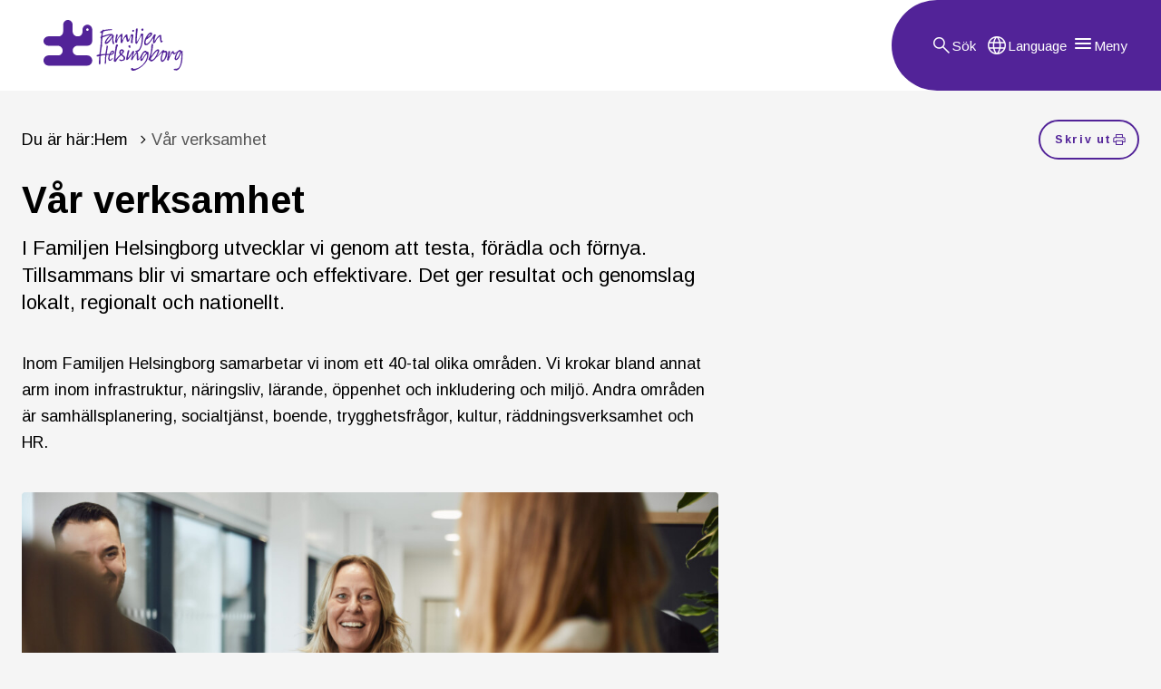

--- FILE ---
content_type: text/html; charset=UTF-8
request_url: https://familjenhelsingborg.se/var-verksamhet/
body_size: 30251
content:
<!DOCTYPE html>
<html lang="sv-SE">
  <head>
    <meta charset="utf-8">
    <meta name="viewport" content="width=device-width, initial-scale=1.0">
    <title>
      Vår verksamhet - Familjen Helsingborg
    </title>
    <meta name="pubdate" content="2025-08-23">
    <meta name="moddate" content="2025-11-10">
    <meta name="mobile-web-app-capable" content="yes">
    <meta name="format-detection" content="telephone=yes">
    <meta name="HandheldFriendly" content="true">
    <script>var ajaxurl = 'https://familjenhelsingborg.se/wp/wp-admin/admin-ajax.php';</script>
    <script type="application/ld+json">[]</script>
    <script  data-pressidium-cc-no-block="">window.pressidiumCCBlockedScripts = [{"src":"https:\/\/stats.helsingborg.se\/matomo.js","category":"analytics","is_regex":false}]; window.pressidiumCCCookieName = 'pressidium_cookie_consent';</script>
    <script src="https://familjenhelsingborg.se/wp-content/plugins/pressidium-cookie-consent/public/block-scripts.js"  data-pressidium-cc-no-block=""></script>
    <style>.pressidium-cc-theme { --cc-bg: #f9faff; --cc-text: #112954; --cc-btn-primary-bg: #522398; --cc-btn-primary-text: #f9faff; --cc-btn-primary-hover-bg: #6d3fb2; --cc-btn-primary-hover-text: #f9faff; --cc-btn-secondary-bg: #e2d3f6; --cc-btn-secondary-text: #112954; --cc-btn-secondary-hover-bg: #cfb9eb; --cc-btn-secondary-hover-text: #112954; --cc-toggle-bg-off: #c8b4e7; --cc-toggle-bg-on: #522398; --cc-toggle-bg-readonly: #e5daf6; --cc-toggle-knob-bg: #fff; --cc-toggle-knob-icon-color: #ecf2fa; --cc-cookie-category-block-bg: #f7f2ff; --cc-cookie-category-block-bg-hover: #ebe1fb; --cc-section-border: #f1f3f5; --cc-block-text: #112954; --cc-cookie-table-border: #e1e7f3; --cc-overlay-bg: rgba(230, 235, 255, .85); --cc-webkit-scrollbar-bg: #ebeff9; --cc-webkit-scrollbar-bg-hover: #522398; --cc-btn-floating-bg: #522398; --cc-btn-floating-icon: #f9faff; --cc-btn-floating-hover-bg: #1d2e38; --cc-btn-floating-hover-icon: #f9faff; }</style>
    <meta name="robots" content="max-snippet:-1,max-image-preview:large,max-video-preview:-1">
    <link rel="canonical" href="https://familjenhelsingborg.se/var-verksamhet/">
    <meta name="description" content="I Familjen Helsingborg utvecklar vi genom att testa, förädla och förnya. Tillsammans blir vi smartare och effektivare. Det ger resultat och genomslag lokalt…">
    <meta property="og:type" content="website">
    <meta property="og:locale" content="sv_SE">
    <meta property="og:site_name" content="Familjen Helsingborg">
    <meta property="og:title" content="Vår verksamhet">
    <meta property="og:description" content="I Familjen Helsingborg utvecklar vi genom att testa, förädla och förnya. Tillsammans blir vi smartare och effektivare. Det ger resultat och genomslag lokalt, regionalt och nationellt.">
    <meta property="og:url" content="https://familjenhelsingborg.se/var-verksamhet/">
    <meta property="og:image" content="https://media.helsingborg.se/uploads/networks/4/sites/10011/2025/09/23a9778-1024x683.jpg">
    <meta property="og:image:width" content="1024">
    <meta property="og:image:height" content="683">
    <meta property="og:image:alt" content="Bild som visar verksamhet i Familjen Helsingborg">
    <meta name="twitter:card" content="summary_large_image">
    <meta name="twitter:title" content="Vår verksamhet">
    <meta name="twitter:description" content="I Familjen Helsingborg utvecklar vi genom att testa, förädla och förnya. Tillsammans blir vi smartare och effektivare. Det ger resultat och genomslag lokalt, regionalt och nationellt.">
    <meta name="twitter:image" content="https://media.helsingborg.se/uploads/networks/4/sites/10011/2025/09/23a9778-1024x683.jpg">
    <meta name="twitter:image:alt" content="Bild som visar verksamhet i Familjen Helsingborg">
    <script type="application/ld+json">{"@context":"https://schema.org","@graph":[{"@type":"WebSite","@id":"https://familjenhelsingborg.se/#/schema/WebSite","url":"https://familjenhelsingborg.se/","name":"Familjen Helsingborg","description":"Känslan skapar Familjen Helsingborg","inLanguage":"sv-SE","potentialAction":{"@type":"SearchAction","target":{"@type":"EntryPoint","urlTemplate":"https://familjenhelsingborg.se/search/{search_term_string}/"},"query-input":"required name=search_term_string"},"publisher":{"@type":"Organization","@id":"https://familjenhelsingborg.se/#/schema/Organization","name":"Familjen Helsingborg","url":"https://familjenhelsingborg.se/"}},{"@type":"WebPage","@id":"https://familjenhelsingborg.se/var-verksamhet/","url":"https://familjenhelsingborg.se/var-verksamhet/","name":"Vår verksamhet - Familjen Helsingborg","description":"I Familjen Helsingborg utvecklar vi genom att testa, förädla och förnya. Tillsammans blir vi smartare och effektivare. Det ger resultat och genomslag lokalt…","inLanguage":"sv-SE","isPartOf":{"@id":"https://familjenhelsingborg.se/#/schema/WebSite"},"breadcrumb":{"@type":"BreadcrumbList","@id":"https://familjenhelsingborg.se/#/schema/BreadcrumbList","itemListElement":[{"@type":"ListItem","position":1,"item":"https://familjenhelsingborg.se/","name":"Familjen Helsingborg"},{"@type":"ListItem","position":2,"name":"Vår verksamhet"}]},"potentialAction":{"@type":"ReadAction","target":"https://familjenhelsingborg.se/var-verksamhet/"}}]}</script>
    <link rel='dns-prefetch' href='//media.helsingborg.se'>
    <style>img:is([sizes=auto i],[sizes^="auto," i]){contain-intrinsic-size:3000px 1500px} </style>
    <link rel='stylesheet' id='litespeed-cache-dummy-css' integrity="sha384-BLTnaOD1WooHzU8e2xojA2rYtaZlaplU6r+lJ4+0S5nfZ8fpI/istZlKGf4YW8BE" crossorigin="anonymous" href='https://familjenhelsingborg.se/wp-content/plugins/litespeed-cache/assets/css/litespeed-dummy.css' media='all'>
    <link rel='stylesheet' id='css-styleguidecss-css' integrity="sha384-E9uA9urTC0R2xYm9nl15dlL+f3jxJ50apGqOOuxYGJ5PSrLeNzPaMnSN7Uu2i1Ub" crossorigin="anonymous" href='https://familjenhelsingborg.se/wp-content/themes/municipio/assets/dist/css/styleguide.Boo9lRwr.css' media='all'>
    <link rel='stylesheet' id='css-municipiocss-css' integrity="sha384-GCEdK0Ocl0jzm9ouLyvhB4fuNdrBuw2d1nRrukVbg/Jw9XWEqCNoA5msCBoicopB" crossorigin="anonymous" href='https://familjenhelsingborg.se/wp-content/themes/municipio/assets/dist/css/municipio.DK98Lpg0.css' media='all'>
    <link rel='stylesheet' id='css-splidecss-css' integrity="sha384-cjRwgu/XtfvAZ101dATgIXpsAl59zhgwIA3xrCC2cCP+fgZB6P2nnuNambVkPVNG" crossorigin="anonymous" href='https://familjenhelsingborg.se/wp-content/themes/municipio/assets/dist/css/splide.BrGcmsgj.css' media='all'>
    <link rel='stylesheet' id='wp-block-library-css' href='https://familjenhelsingborg.se/wp/wp-includes/css/dist/block-library/style.min.css' media='all'>
    <style> .wp-block-button__link{color:#fff;background-color:#32373c;border-radius:9999px;box-shadow:none;text-decoration:none;padding:calc(.667em + 2px) calc(1.333em + 2px);font-size:1.125em}.wp-block-file__button{background:#32373c;color:#fff;text-decoration:none} </style>
    <link rel='stylesheet' id='cookie-consent-client-style-css' integrity="sha384-9GLS1p4sHQOKvM/2hvKmSOqapGC+0cXE3PU5ijU8tep6o3iz8QT1oVId3eqHzdoW" crossorigin="anonymous" href='https://familjenhelsingborg.se/wp-content/plugins/pressidium-cookie-consent/public/bundle.client.css' media='all'>
    <link rel='stylesheet' id='fonts-material-medium-outlinedcss-css' integrity="sha384-HbFmObz3oNgZaoyT2JlDV8Tzz5SzUBxQhP7PkPeHXqpeNrSV6npOBYdZULl/Cpz+" crossorigin="anonymous" href='https://familjenhelsingborg.se/wp-content/themes/municipio/assets/dist/fonts/material/medium/outlined.B3J7tjD2.css' media='all'>
    <link rel='stylesheet' id='customer-feedback-css' integrity="sha384-T33Sa17y3gX+y/ZNEJSqjkoNPnxz+sny4br3E9H3rdHvHO5aOpG/QYRFLh/Bsrle" crossorigin="anonymous" href='https://familjenhelsingborg.se/wp-content/plugins/customer-feedback/dist/css/customer-feedback.550c4c23.css' media='all'>
    <link rel='stylesheet' id='event-integration-css' integrity="sha384-dcnNYbVoJfU8vbDn8WeuBxkzQrT2e9bAvjPF+b4ku1rEUzXYJ+of6opY4+pgeYad" crossorigin="anonymous" href='https://familjenhelsingborg.se/wp-content/plugins/api-event-manager-integration/dist/css/event-manager-integration.aec5f65c.css' media='all'>
    <link rel='stylesheet' id='css-modularitycss-css' integrity="sha384-b+sHCSsoDfXZ887jGmiv7S/8uyfO3BLQzQL0zrgkw93odn31ho7btPKtCPP8WKNM" crossorigin="anonymous" href='https://familjenhelsingborg.se/wp-content/themes/municipio/Modularity/assets/dist/css/modularity.CW1m4IPW.css' media='all'>
    <script id="consent-mode-script-js-extra">var pressidiumCCGCM = {"gcm":{"enabled":false,"implementation":"gtag","ads_data_redaction":false,"url_passthrough":false,"regions":[]}};</script>
    <script integrity="sha384-Rz15ywL62aMo+lhn+jHxzCMdOIY5+14RdGMWl7rUyFyL9w5OOQMbTrMFipZPpxMY" crossorigin="anonymous" src="https://familjenhelsingborg.se/wp-content/plugins/pressidium-cookie-consent/public/consent-mode.js" id="consent-mode-script-js"></script>
    <script integrity="sha384-vT0xsrWPQ3JMjk9+X3p3J4glfdqQsMBzYwpxS1LPybrkJs6kZDw7slFXJ2iUkUy4" crossorigin="anonymous" src="https://familjenhelsingborg.se/wp/wp-includes/js/jquery/jquery.min.js" id="jquery-core-js"></script>
    <script id="customer-feedback-js-extra">var feedback = {"comment_min_characters":"Kommentaren m\u00e5ste vara minst 15 tecken.","select_topic":"V\u00e4nligen v\u00e4lj ett \u00e4mne.","enter_email":"V\u00e4nligen ange en giltig epostadress."};</script>
    <script integrity="sha384-HRp5KrEeprXS9gFwjL6S+8XrF2ZyrgXHTA/7RLw2dby9mYdO6i4eA5IziHsTI2DY" crossorigin="anonymous" src="https://familjenhelsingborg.se/wp-content/plugins/customer-feedback/dist/js/customer-feedback.cdeb970d.js" id="customer-feedback-js"></script>

    <script type="application/ld+json">{"@context":"https:\/\/schema.org","@type":"WebSite","accessibilitySummary":"https:\/\/familjenhelsingborg.se\/tillganglighetsredogorelse","name":"Tillg\u00e4nglighetsredog\u00f6relse","description":"Det h\u00e4r \u00e4r tillg\u00e4nlighetsredog\u00f6relsen f\u00f6r webbplatsen."}</script>
    <style> :root { --c-drawer-duotone-basic-background-color: var(--color-primary); --c-card-border-radius: 0; --c-acceptance-border-radius: 0; --c-datebadge-color-background: white; } figure.c-image, .c-acceptance, .embed { border-radius: calc(var(--base, 8px) / 2) !important; overflow: hidden !important; } @media screen and (max-width: 379px) { .c-header__lower-right { padding: 1rem 2rem; } } @media screen and (min-width: 380px) { .c-header__lower-left { padding-left: 0.5rem; } .c-header__lower-right { padding: 1.5rem 2rem; } } @media screen and (min-width: 768px) { :root { --c-header-logotype-height: 7 !important; } .c-header__upper-left, .c-header__lower-left { padding-left: 1rem; } } @media screen and (max-width: 1247px) { .site-header:not(.c-header--business) .c-header__main-upper-area .s-header-button .c-button__label { color: black; } .c-header.c-header--flexible .c-header__main-upper-area { --c-button-primary-color: black; color: black; grid-template-columns: auto; min-height: 60px; } .c-header__lower-right { --c-button-primary-color: white; width: max-content; margin-left: auto; border-top-left-radius: 100px; border-bottom-left-radius: 100px; background: var(--color-primary); } .c-header__main-upper-area-container { background-color: #f1eff3; } .c-header__main-lower-area.o-container { padding: 0 0 0 calc(var(--base, 8px) * 2); } .c-header.c-header--flexible .c-header__upper-left, .c-header.c-header--flexible .c-header__upper-center { display: none; } .c-header__upper-right { width: 100%; justify-content: center; } .c-header__upper-right>* { width: 100%; } .c-header__upper-right button { width: 100%; } } @media screen and (min-width: 1248px) { .c-header.c-header--flexible .c-header__upper-right { gap: 2rem; } .c-header__upper-right { --c-button-primary-color: white; background: var(--color-primary); width: max-content; margin-left: auto; padding: 1.5rem 2rem 1.5rem 2rem; border-top-left-radius: 100px; border-bottom-left-radius: 100px; } .c-header__main-upper-area.o-container { padding: 0 0 0 calc(var(--base, 8px) * 2); } .c-header__upper-right .c-button { color: white; } } .c-drawer.c-drawer--right { max-width: 500px; width: 100%; } .site-nav-mobile__primary { --color-vnav-item-text-active: white; } .site-nav-mobile__primary li.c-nav__item[data-depth="1"]>.c-nav__item-wrapper { font-size: 22px; } .site-nav-mobile__primary li.c-nav__item.is-open>.c-nav__item-wrapper, .site-nav-mobile__primary li.c-nav__item.is-open:hover>.c-nav__item-wrapper { --c-nav-v-color-contrasting: white; --color-black: white; --c-nav-v-background-active: var(--color-primary); background-color: var(--color-primary); } .site-nav-mobile__secondary { --color-link-hover: white; margin-top: 3em !important; margin-bottom: 4em !important; } .c-nav.site-nav-mobile__primary .c-nav__toggle { margin-top: auto; } .c-nav.site-nav-mobile__primary .c-nav__item+.c-nav__item { border-top: 1px solid var(--c-nav-v-divider-color); } .c-nav.c-nav--vertical.site-nav-mobile__primary .c-nav__link { padding: 1.25rem 1.5rem; text-transform: uppercase; } .c-nav.c-nav--vertical.site-nav-mobile__secondary .c-nav__link { padding: 0.75rem 1.5rem; text-transform: uppercase; } .c-nav.c-nav--vertical.site-nav-mobile__primary .c-nav__link { position: relative; } .site-header-mobile-top { --color-primary: black; } li.is-open .c-nav__item-wrapper { position: relative; } .site-nav-mobile__primary { li.is-open[data-depth="2"]>.c-nav__item-wrapper::before { background: rgba(0, 0, 0, 0.15); content: ""; height: 100%; left: 0; position: absolute; top: 0; width: 100%; z-index: 0; } li.is-open[data-depth="3"]>.c-nav__item-wrapper::before { background: rgba(0, 0, 0, 0.3); content: ""; height: 100%; left: 0; position: absolute; top: 0; width: 100%; z-index: 0; } li.is-open[data-depth="4"]>.c-nav__item-wrapper::before { background: rgba(0, 0, 0, 0.4); content: ""; height: 100%; left: 0; position: absolute; top: 0; width: 100%; z-index: 0; } } .c-modal.c-modal--transparent { background-color: rgba(0, 0, 0, 0.5); } .hamburger-menu { border-top-left-radius: 100px; border-bottom-left-radius: 100px; } @media screen and (min-width: 896px) { .hamburger-menu { border-top-left-radius: 0; border-bottom-left-radius: 0; } .site-header-desktop-nav-items { border-top-left-radius: 100px; border-bottom-left-radius: 100px; } } .site-language-menu__card { --c-button-primary-color: var(--color-primary); --color-button-disabled-bg: #ddd; } .site-language-menu__card::before { content: "Välj språk"; margin-bottom: 0.5rem; display: inline-block; font-weight: 600; font-size: 1.4rem; } .site-language-menu a.c-link.c-nav__link { --c-nav-v-color-contrasting: white; --c-nav-v-color-contrasting-active: white; background-color: var(--color-primary); justify-content: center; } .site-language-menu .site-language-menu__default_lang .c-button__label { justify-content: center; } .site-language-menu .site-language-menu__default_lang.c-button, .site-language-menu a.c-link.c-nav__link { border-radius: 30px; } .site-language-menu a.site-language-menu__more { display: none !important; } .site-language-menu p.c-typography__variant--byline { color: black !important; line-height: 1.4; margin-top: 0 !important; } .t-block-container.t-block-align-full { padding-left: 0 !important; padding-right: 0 !important; width: calc(100vw - calc(var(--scrollbar, 15px) / 2)); } .t-block-container.t-block-align-full>.o-container--remove-spacing { padding: 0 calc(var(--base, 8px) * 3); } .t-block-container.big-heading h2 { font-size: 1.5rem; font-weight: 700; line-height: 1.3; } @media screen and (min-width: 380px) { .t-block-container.big-heading h2 { font-size: 2rem; } } @media screen and (min-width: 980px) { .t-block-container.big-heading h2 { font-size: 3rem; } } .c-hero.c-hero--callToActions h1, .c-hero.c-hero--callToActions h2 { font-weight: bold; text-transform: uppercase; } .c-hero.c-hero--callToActions .c-button { border-radius: calc(var(--base, 8px) * 4); font-size: 75%; letter-spacing: 0.035em; text-transform: uppercase; } .c-hero.c-hero--callToActions .c-hero__body p { color: black; font-weight: 700; } .c-hero__image figure.c-image { border-radius: 0 !important; } @media screen and (max-width: 600px) { .c-hero.c-hero--callToActions h1 { font-size: 2rem; } } @media screen and (min-width: 1024px) { .c-hero.c-hero--callToActions .c-hero__body p { font-size: 1.25rem; font-weight: normal; } } ul li::marker { color: black; } .t-block-container ul li::marker { color: inherit; } .modularity-mod-manualinput .c-collection .c-collection__item, .modularity-mod-posts .c-collection .c-collection__item { flex-flow: row-reverse; } .modularity-mod-manualinput .c-collection .c-collection__icon+.c-collection__content, .modularity-mod-posts .c-collection .c-collection__icon+.c-collection__content { padding-left: var(--c-collection-padding-x, calc(var(--base, 8px) * 2)); } .modularity-mod-form { --c-button-border-radius: 50px; --c-field-border-color: transparent; --c-field-label-color: black; max-width: 600px; margin: auto; } .fullwidth-form .modularity-mod-form { max-width: var(--container-width-content, 768px); } .form-left .modularity-mod-form { margin: 0; } .modularity-mod-form .c-option__checkbox { margin-top: 1rem; } .t-block-container.t-block-align-full .c-form .c-field .c-field__label, .t-block-container.t-block-align-full .c-form .c-field .c-field__label .u-color__text--danger, .t-block-container.t-block-align-full .c-option .c-option__checkbox--label-text, .t-block-container.t-block-align-full .c-option .c-option__checkbox--label-text .u-color__text--danger, .t-block-container.t-block-align-wide .c-form .c-field .c-field__label, .t-block-container.t-block-align-wide .c-form .c-field .c-field__label .u-color__text--danger, .t-block-container.t-block-align-wide .c-option .c-option__checkbox--label-text, .t-block-container.t-block-align-wide .c-option .c-option__checkbox--label-text .u-color__text--danger, .c-option .c-option__radio--label-text { color: inherit !important; } .t-block-container.t-block-align-full .c-form button, .t-block-container.t-block-align-wide .c-form button { border-style: solid; border-width: 1px; border-color: inherit; color: inherit; background-color: inherit; } .t-block-container.t-block-align-full .c-form, .t-block-container.t-block-align-wide .c-form { --c-field-success-color: var(--color-primary, black); } .t-block-container.t-block-align-full .c-form a, .t-block-container.t-block-align-wide .c-form a { color: inherit; } @media screen and (max-width: 650px) { .modularity-mod-form .c-button { min-width: 100%; } } h1#page-title, #main-content h1.wp-block-heading, article.c-article h1 { color: black; line-height: 1.1; } #main-content h1.wp-block-heading { margin-top: 0; } p.lead { margin: 1rem 0; } .c-article h1, .c-article h2, .c-article h3, .c-article h4, .c-article h5 { --base: 4px; } .c-article p { --base: 3px; } .c-article h1, .c-article .h1, .c-article .c-typography.c-typography__variant--h1 { font-size: clamp(var(--font-size-base, 1rem) + 1rem, 3.25vw, var(--h1-font-size, 2rem)); } .c-article h2, .c-article .h2, .c-article .c-typography.c-typography__variant--h2 { font-size: clamp(var(--font-size-base, 1rem) + 0.5rem, 2.5vw, var(--h2-font-size, 2rem)); } .c-article h3, .c-article .h3, .c-article .c-typography.c-typography__variant--h3 { font-size: clamp(var(--font-size-base, 1rem) + 0.25rem, 2vw, var(--h3-font-size, 2rem)); } .c-article h2+h3 { margin-top: 0.5em; } @media screen and (max-width: 519px) { p.lead { --lead-font-size: 20px; } } .modularity-mod-posts:not(.news-listing) .c-card__heading { font-size: clamp(var(--font-size-base, 1rem) + .125rem, 3vw, 24px); } .modularity-mod-posts:not(.news-listing) .c-card__body p { display: -webkit-box; -webkit-line-clamp: 5; -webkit-box-orient: vertical; overflow: hidden; text-overflow: ellipsis; } .modularity-mod-posts.news-listing, .s-archive-template-cards:not(.s-event-archive), .block-modularity-mod-posts.news-listing { --c-card-color-background: transparent; --color-lightest: transparent; --o-grid-gap: 3; } .modularity-mod-posts.news-listing a.c-link, .block-modularity-mod-posts.news-listing a.c-link { color: inherit; text-decoration: none; } .modularity-mod-posts.news-listing .c-card, .s-archive-template-cards:not(.s-event-archive) .c-card, .block-modularity-mod-posts.news-listing .c-card { background-color: none; flex-flow: row; } .modularity-mod-posts.news-listing .c-card__image-container, .s-archive-template-cards:not(.s-event-archive) .c-card__image-container, .block-modularity-mod-posts.news-listing .c-card__image-container { width: 35%; } .modularity-mod-posts.news-listing .c-card__body, .s-archive-template-cards:not(.s-event-archive) .c-card__body, .block-modularity-mod-posts.news-listing .c-card__body { align-content: flex-start; padding: 0 0 0 2rem; gap: 0; width: 65%; --line-height-base: 20px; --h2-font-size: 18px; --h3-font-size: 18px; --font-size-base: 14px; } .modularity-mod-posts.news-listing .c-card .c-card__heading, .s-archive-template-cards:not(.s-event-archive) .c-card .c-card__heading, .block-modularity-mod-posts.news-listing .c-card .c-card__heading { font-size: 1rem; } .modularity-mod-posts.news-listing .c-card .c-card__heading, .s-archive-template-cards:not(.s-event-archive) .c-card .c-card__heading, .block-modularity-mod-posts.news-listing .c-card .c-card__heading, .modularity-mod-posts.news-listing .c-card__body .c-typography__variant--p, .s-archive-template-cards:not(.s-event-archive) .c-card__body .c-typography__variant--p, .block-modularity-mod-posts.news-listing .c-card__body .c-typography__variant--p { display: -webkit-box; -webkit-line-clamp: 2; -webkit-box-orient: vertical; overflow: hidden; text-overflow: ellipsis; } .modularity-mod-posts.news-listing .c-card__body img, .s-archive-template-cards:not(.s-event-archive) .c-card__body img, .block-modularity-mod-posts.news-listing .c-card__body img, .modularity-mod-posts.news-listing .c-card__body br, .s-archive-template-cards:not(.s-event-archive) .c-card__body br, .block-modularity-mod-posts.news-listing .c-card__body br { display: none; } .modularity-mod-posts.news-listing .c-card__body::after, .s-archive-template-cards:not(.s-event-archive) .c-card__body::after, .block-modularity-mod-posts.news-listing .c-card__body::after { margin-top: 1rem; content: "trending_flat"; font-family: "Material Symbols Outlined"; font-weight: normal; font-style: normal; font-size: 24px; line-height: 1; letter-spacing: normal; text-transform: none; display: inline-block; white-space: nowrap; word-wrap: normal; direction: ltr; -webkit-font-smoothing: antialiased; -moz-osx-font-smoothing: grayscale; text-rendering: optimizeLegibility; font-feature-settings: "liga"; } .modularity-mod-posts.news-listing .c-card__date .c-icon, .s-archive-template-cards .c-card__date .c-icon, .block-modularity-mod-posts.news-listing .c-card__date .c-icon { display: none; } .s-archive-template-cards:not(.s-event-archive) .c-card { padding-bottom: 3rem; } body.post-type-archive-nyheter { overflow-x: hidden; } .s-archive-filter { --c-field-background-color: white; --c-field-border-radius: 50; --color-button-disabled-bg: #e4e4e4; --c-button-color: lightgray; --color-button-disabled-text: lightgray; } .s-nyheter-archive { background: white; padding: 4rem 0; position: relative; width: 100vw; left: 50%; right: 50%; margin-left: -50vw; margin-right: -50vw; } .s-nyheter-archive>.o-grid { max-width: var(--container-width, calc(var(--base, 8px) * 156)); margin: 0 auto; padding: 0 calc(var(--base, 8px) * 3); } @media screen and (max-width: 519px) { .modularity-mod-posts.news-listing .c-card .c-card__heading, .s-archive-template-cards:not(.s-event-archive) .c-card .c-card__heading, .block-modularity-mod-posts.news-listing .c-card .c-card__heading { font-size: 16px; } } @media screen and (max-width: 895px) { .s-nyheter-archive>.o-grid { max-width: calc(var(--base, 8px) * 90); } } .modularity-mod-inlaylist { max-width: 800px; } .t-block-container .modularity-mod-inlaylist .c-card { background-color: inherit; } .t-block-container .modularity-mod-inlaylist .c-card .c-collection .c-collection__item--action { color: inherit; } .t-block-container .modularity-mod-inlaylist .c-card .c-collection .c-collection__content { padding-left: 0; } .t-block-container .modularity-mod-inlaylist .c-card .c-collection .c-collection__item { border-top: 1px solid rgba(255, 255, 255, 0.3); } a.c-card.c-card--has-custom-background:focus { background-color: color-mix(in srgb, var(--c-card-color-background, #ededed) 90%, white 10%); } .c-card:not(.c-card--has-custom-background) .c-card__image-container figure { margin: 1rem 1rem 0 1rem; } .t-block-container.t-block-align-full:has(.c-card--has-custom-background) .module-title { text-transform: uppercase; } .t-block-container .c-card:has(.c-card__header) { padding: calc(var(--base, 8px) * 2.5) calc(var(--base, 8px) * 0.5); } .t-block-container .c-card:has(.c-card__header) .c-card__image-container { margin: 0 calc(var(--base, 8px) * 2); width: calc(100% - calc(var(--base, 8px) * 4)); } .modularity-mod-manualinput .c-card__heading { font-size: clamp(var(--font-size-base, 1rem) + .125rem, 3vw, 24px); } .modularity-mod-manualinput.white-text .c-card--has-custom-background { color: white; } @media screen and (max-width: 519px) { .t-block-container:has(.c-card--has-custom-background) { padding: 0 !important; } .t-block-container:has(.c-card--has-custom-background) .o-grid { --grid-gap: 0; } .t-block-container:has(.c-card--has-custom-background) .o-container { padding: 0; } } .modularity-event-index { --c-card-color-background: transparent; } .modularity-event-index .c-card:hover { background-color: transparent; } .modularity-event-index .c-card .c-card__image-container { --c-card-border-radius: 8px; border-radius: var(--c-card-border-radius, var(--radius-lg, calc(var(--base, 8px) / 2))); } .modularity-event-index .c-card .c-card__body { padding-left: 0; padding-right: 0; text-align: left; } .modularity-event-index .c-card .c-card__body i { font-style: normal; } .c-card .c-accordion.c-accordion--spaced-sections .c-accordion__section { border-radius: var(--base, 8px); overflow: hidden; } .modularity-mod-manualinput:has(.c-accordion--spaced-sections) .c-card { overflow: hidden; } .modularity-mod-manualinput:has(.c-accordion--spaced-sections) .c-accordion__section .c-accordion__button[aria-expanded="true"] .c-accordion__button-wrapper { background-color: var(--color-primary); color: white; } .c-timeline--sequential { --c-timeline-marker-border-color: transparent; } .c-timeline__event .c-timeline__event__card { background-color: transparent; } .c-timeline__event .c-timeline__event__card .c-card__heading { text-transform: uppercase; } .c-timeline__event .c-timeline__event__card .c-card__content { margin-top: 0; } .c-timeline--sequential .c-timeline__event .c-timeline__marker { height: calc(var(--base, 8px) * 2.5); width: calc(var(--base, 8px) * 2.5); } .c-timeline--sequential .c-timeline__event--active .c-timeline__marker { border: calc(var(--base, 8px) * 0.65) solid var(--c-timeline-marker-border-color, #fff); padding: 0; height: calc(var(--base, 8px) * 3.5); width: calc(var(--base, 8px) * 3.5); } .c-timeline--sequential .c-timeline__event .c-timeline__event__card:before { display: none; } .c-timeline--sequential:after { width: 2px; transform: translateX(-58%); } .t-block-container.t-block-align-full .recommend-linklist__item { border-color: inherit; color: inherit; } .t-block-container.t-block-align-full .recommend-linklist__item .c-button__label { color: inherit; } .t-block-container.t-block-align-full .modularity-mod-fileslist .c-collection__item { border-top: 1px solid rgba(0, 0, 0, 0.1); } @media screen and (max-width: 728px) { .t-block-container.t-block-align-full .modularity-mod-fileslist { position: relative; left: 50%; width: calc(100vw - var(--scrollbar)); margin-left: calc(-50vw + calc(var(--scrollbar) / 2)); } .t-block-container.t-block-align-full .modularity-mod-fileslist .c-card { border-radius: 0; } } @media screen and (min-width: 729px) { .t-block-container.t-block-align-full .modularity-mod-fileslist .c-collection__item .c-collection__icon { padding-left: 0; } } .c-card__video .c-acceptance__modal-icon-play .material-symbols::after { content: ""; width: 60px; height: 60px; background: url("[data-uri]") center center / 100% 100%; display: block; } .modularity-mod-contacts .o-grid { row-gap: calc(var(--grid-gap) * 2); } @media screen and (min-width: 321px) and (max-width: 500px) { .modularity-mod-contacts .o-grid--half-gutter>.o-grid-12 { width: calc(50% - calc(var(--grid-gap) / 2)); } } .modularity-mod-section-featured.fifty-fifty .c-segment.c-segment--featured .c-segment__image .c-image__image { height: 100%; width: 100%; object-fit: cover; padding: 0; } @media screen and (max-width: 895px) { .modularity-mod-section-featured.fifty-fifty .c-segment__content { padding: 0; } .modularity-mod-section-featured.fifty-fifty .c-segment__content .c-segment__padder { max-width: none; } .modularity-mod-section-featured.fifty-fifty .c-segment__content .c-segment__text p:first-child { margin-top: 0; } .modularity-mod-section-featured.fifty-fifty figure.c-image { height: 100%; width: 100%; } } @media screen and (min-width: 896px) { .modularity-mod-section-featured.fifty-fifty figure.c-image { aspect-ratio: auto; max-width: 45%; } .modularity-mod-section-featured.fifty-fifty .c-segment__content { max-width: 55%; } } .c-paper--feedback { max-width: var(--container-width-content, 768px); } .c-paper--feedback .c-typography.customer-feedback-main-heading { font-size: 28px; } .nav-accessibility .c-button__label-text { font-weight: bold; } [data-tooltip]::after { max-width: calc(var(--base, 8px) * 40); } .c-signature:has(.c-signature__dates) { column-gap: 0; } .c-segment.c-segment--size-md.c-segment--card .c-segment__content-card .c-segment__title { font-size: clamp(var(--font-size-base, 1rem) + .5rem, 3vw, var(--h2-font-size, 2rem)); } h1#page-title.t-nyheter-archive-title { color: black; } .c-breadcrumb__prefix { font-weight: normal; } @media screen and (min-width: 521px) and (max-width: 768px) { .nav-helper { flex-flow: column; gap: .75rem; margin-bottom: 2rem; } .c-breadcrumb { overflow-x: scroll; width: 100%; } .c-breadcrumb .c-breadcrumb__list.unlist { flex-wrap: nowrap; } .c-breadcrumb .c-breadcrumb__item { white-space: nowrap; } } .c-article .modularity-mod-spacer { margin-top: 0; } .c-article > figure.c-image { margin-top: calc(var(--base, 8px) * 3); } .t-block-button.t-block-align-left, .t-block-button.t-block-align-right { margin: 0; } .c-table th, .c-table td { font-size: 16px; } .c-table .c-table__body .c-table__column { border-right: 0; } .c-table .c-table__header { padding-bottom: 0; } .c-card:has(.c-table) { background: none; } .c-card:has(.c-table__header) { background-color: var(--c-card-color-background, var(--color-background-card, var(--color-white, #ffffff))); } body.error404 { overflow-x: hidden; } @media screen and (max-width: 767px) { .t-404 { align-content: flex-start; margin-bottom: 5%; margin-top: 10%; min-height: none; } .t-404.t-404--has-image .t-404__image { margin-bottom: 5%; } .t-404.t-404--has-image .t-404__image img { aspect-ratio: 2/1; } .t-404 .c-button+.c-button { margin-left: 0; } } @media screen and (min-width: 768px) { .t-404 { display: block; margin-left: auto; margin-right: auto; min-height: 70%; } .t-404.t-404--has-image .t-404__image { left: 50%; margin-top: -5%; margin-bottom: 5%; margin-left: -50vw; position: relative; width: 100vw; } .t-404.t-404--has-image .t-404__image img { width: 100%; } } .c-footer { margin-top: 80px; } .c-footer h2.wp-block-heading { font-weight: bold; font-size: var(--font-size-base, 1rem); } .c-footer .wp-block-list { list-style: none; margin: 0; padding: 0; } .c-footer .wp-block-list a { text-decoration: none; } .c-footer .wp-block-list a:hover { text-decoration: underline; } .c-footer .social-youtube a, .c-footer .social-instagram a, .c-footer .social-facebook a { display: inline-flex; align-items: center; gap: 0.5rem; } .c-footer .social-youtube a::before, .c-footer .social-instagram a::before, .c-footer .social-facebook a::before { content: ""; display: inline-block; width: 24px; height: 24px; } .c-footer .social-youtube a::before { background: url([data-uri]) center center / 100% 100% no-repeat; } .c-footer .social-instagram a::before { background: url([data-uri]) center center / 100% 100% no-repeat; } .c-footer .social-facebook a::before { background: url([data-uri]) center center / 100% 100% no-repeat; } @media screen and (max-width: 895px) { .c-footer .o-container .o-grid>div.o-grid-4\@md:nth-of-type(1), .c-footer .o-container .o-grid>div.o-grid-4\@md:nth-of-type(2) { border-bottom: 2px solid rgba(255, 255, 255, 0.3); padding-bottom: 1.5rem; margin-bottom: 0.5rem; } } @media screen and (max-width: 519px) { :root { --font-size-base: 16px !important; } h1, .h1, .c-typography.c-typography__variant--h1 { font-size: 36px; } h2, .h2, .c-typography.c-typography__variant--h2 { font-size: 28px; } h3, .h3, .c-typography.c-typography__variant--h3 { font-size: 24px; } .u-padding--2 { padding: calc(var(--base, 8px) * 1) !important; } .u-padding--4 { padding: calc(var(--base, 8px) * 1.5) !important; } .u-padding--4 { padding: calc(var(--base, 8px) * 2) !important; } .u-padding--6 { padding: calc(var(--base, 8px) * 3) !important; } .u-padding--8 { padding: calc(var(--base, 8px) * 4) !important; } .u-padding__y--2 { padding-top: calc(var(--base, 8px) * 1) !important; padding-bottom: calc(var(--base, 8px) * 1) !important; } .u-padding__y--3 { padding-top: calc(var(--base, 8px) * 1.5) !important; padding-bottom: calc(var(--base, 8px) * 1.5) !important; } .u-padding__y--4 { padding-top: calc(var(--base, 8px) * 2) !important; padding-bottom: calc(var(--base, 8px) * 2) !important; } .u-padding__y--6 { padding-top: calc(var(--base, 8px) * 3) !important; padding-bottom: calc(var(--base, 8px) * 3) !important; } .u-padding__y--8 { padding-top: calc(var(--base, 8px) * 4) !important; padding-bottom: calc(var(--base, 8px) * 4) !important; } }</style>
    <style> @font-face { font-family: 'Arimo'; font-style: normal; font-weight: 400; font-display: swap; src: url(https://familjenhelsingborg.se/wp-content/fonts/arimo/e46974d7042b3d680a5f50e33114e675.woff) format('woff'); unicode-range: U+0460-052F, U+1C80-1C8A, U+20B4, U+2DE0-2DFF, U+A640-A69F, U+FE2E-FE2F; } @font-face { font-family: 'Arimo'; font-style: normal; font-weight: 400; font-display: swap; src: url(https://familjenhelsingborg.se/wp-content/fonts/arimo/c977d70daee8cbd33173ffebd532c3c2.woff) format('woff'); unicode-range: U+0301, U+0400-045F, U+0490-0491, U+04B0-04B1, U+2116; } @font-face { font-family: 'Arimo'; font-style: normal; font-weight: 400; font-display: swap; src: url(https://familjenhelsingborg.se/wp-content/fonts/arimo/5a6c2644066c268e9d0d8cadc8f9b5a3.woff) format('woff'); unicode-range: U+1F00-1FFF; } @font-face { font-family: 'Arimo'; font-style: normal; font-weight: 400; font-display: swap; src: url(https://familjenhelsingborg.se/wp-content/fonts/arimo/c3ff97241a01bbba33008f8b43100cf5.woff) format('woff'); unicode-range: U+0370-0377, U+037A-037F, U+0384-038A, U+038C, U+038E-03A1, U+03A3-03FF; } @font-face { font-family: 'Arimo'; font-style: normal; font-weight: 400; font-display: swap; src: url(https://familjenhelsingborg.se/wp-content/fonts/arimo/fd1f0daaf94cf8dae869d2f627b6fa64.woff) format('woff'); unicode-range: U+0307-0308, U+0590-05FF, U+200C-2010, U+20AA, U+25CC, U+FB1D-FB4F; } @font-face { font-family: 'Arimo'; font-style: normal; font-weight: 400; font-display: swap; src: url(https://familjenhelsingborg.se/wp-content/fonts/arimo/a7419ece771182ff0b54dfc322ac9a49.woff) format('woff'); unicode-range: U+0102-0103, U+0110-0111, U+0128-0129, U+0168-0169, U+01A0-01A1, U+01AF-01B0, U+0300-0301, U+0303-0304, U+0308-0309, U+0323, U+0329, U+1EA0-1EF9, U+20AB; } @font-face { font-family: 'Arimo'; font-style: normal; font-weight: 400; font-display: swap; src: url(https://familjenhelsingborg.se/wp-content/fonts/arimo/6c865017c1ef0f1198ecdfd1df0bf313.woff) format('woff'); unicode-range: U+0100-02BA, U+02BD-02C5, U+02C7-02CC, U+02CE-02D7, U+02DD-02FF, U+0304, U+0308, U+0329, U+1D00-1DBF, U+1E00-1E9F, U+1EF2-1EFF, U+2020, U+20A0-20AB, U+20AD-20C0, U+2113, U+2C60-2C7F, U+A720-A7FF; } @font-face { font-family: 'Arimo'; font-style: normal; font-weight: 400; font-display: swap; src: url(https://familjenhelsingborg.se/wp-content/fonts/arimo/e1d4466009480440024627f20b87bd20.woff) format('woff'); unicode-range: U+0000-00FF, U+0131, U+0152-0153, U+02BB-02BC, U+02C6, U+02DA, U+02DC, U+0304, U+0308, U+0329, U+2000-206F, U+20AC, U+2122, U+2191, U+2193, U+2212, U+2215, U+FEFF, U+FFFD; } @font-face { font-family: 'Arimo'; font-style: normal; font-weight: 700; font-display: swap; src: url(https://familjenhelsingborg.se/wp-content/fonts/arimo/d5ccd1ee221c2c6bc2f597bb795f57f1.woff) format('woff'); unicode-range: U+0460-052F, U+1C80-1C8A, U+20B4, U+2DE0-2DFF, U+A640-A69F, U+FE2E-FE2F; } @font-face { font-family: 'Arimo'; font-style: normal; font-weight: 700; font-display: swap; src: url(https://familjenhelsingborg.se/wp-content/fonts/arimo/2297fb57d20ac5adaaf74dc5b5f4b835.woff) format('woff'); unicode-range: U+0301, U+0400-045F, U+0490-0491, U+04B0-04B1, U+2116; } @font-face { font-family: 'Arimo'; font-style: normal; font-weight: 700; font-display: swap; src: url(https://familjenhelsingborg.se/wp-content/fonts/arimo/c0a435808a397f451988b3d8ec5ae0d6.woff) format('woff'); unicode-range: U+1F00-1FFF; } @font-face { font-family: 'Arimo'; font-style: normal; font-weight: 700; font-display: swap; src: url(https://familjenhelsingborg.se/wp-content/fonts/arimo/3309d01ddc7d529ac82d0039a1b4372b.woff) format('woff'); unicode-range: U+0370-0377, U+037A-037F, U+0384-038A, U+038C, U+038E-03A1, U+03A3-03FF; } @font-face { font-family: 'Arimo'; font-style: normal; font-weight: 700; font-display: swap; src: url(https://familjenhelsingborg.se/wp-content/fonts/arimo/e6cef720b8f4b417e146bf9462bbcd88.woff) format('woff'); unicode-range: U+0307-0308, U+0590-05FF, U+200C-2010, U+20AA, U+25CC, U+FB1D-FB4F; } @font-face { font-family: 'Arimo'; font-style: normal; font-weight: 700; font-display: swap; src: url(https://familjenhelsingborg.se/wp-content/fonts/arimo/fb34dadc3d683d00401e302209c23a8e.woff) format('woff'); unicode-range: U+0102-0103, U+0110-0111, U+0128-0129, U+0168-0169, U+01A0-01A1, U+01AF-01B0, U+0300-0301, U+0303-0304, U+0308-0309, U+0323, U+0329, U+1EA0-1EF9, U+20AB; } @font-face { font-family: 'Arimo'; font-style: normal; font-weight: 700; font-display: swap; src: url(https://familjenhelsingborg.se/wp-content/fonts/arimo/e85739333a1e21d70cfba1212ab4cc90.woff) format('woff'); unicode-range: U+0100-02BA, U+02BD-02C5, U+02C7-02CC, U+02CE-02D7, U+02DD-02FF, U+0304, U+0308, U+0329, U+1D00-1DBF, U+1E00-1E9F, U+1EF2-1EFF, U+2020, U+20A0-20AB, U+20AD-20C0, U+2113, U+2C60-2C7F, U+A720-A7FF; } @font-face { font-family: 'Arimo'; font-style: normal; font-weight: 700; font-display: swap; src: url(https://familjenhelsingborg.se/wp-content/fonts/arimo/57dcee91e783b11e60d9fef1015e934a.woff) format('woff'); unicode-range: U+0000-00FF, U+0131, U+0152-0153, U+02BB-02BC, U+02C6, U+02DA, U+02DC, U+0304, U+0308, U+0329, U+2000-206F, U+20AC, U+2122, U+2191, U+2193, U+2212, U+2215, U+FEFF, U+FFFD; } @font-face { font-family: 'Roboto'; font-style: normal; font-weight: 400; font-stretch: normal; font-display: swap; src: url(https://familjenhelsingborg.se/wp-content/fonts/roboto/3794b2d369417fcdbb130c17d903b877.woff) format('woff'); unicode-range: U+0460-052F, U+1C80-1C8A, U+20B4, U+2DE0-2DFF, U+A640-A69F, U+FE2E-FE2F; } @font-face { font-family: 'Roboto'; font-style: normal; font-weight: 400; font-stretch: normal; font-display: swap; src: url(https://familjenhelsingborg.se/wp-content/fonts/roboto/7ca74323ce8a0034adf09e5cb9299a48.woff) format('woff'); unicode-range: U+0301, U+0400-045F, U+0490-0491, U+04B0-04B1, U+2116; } @font-face { font-family: 'Roboto'; font-style: normal; font-weight: 400; font-stretch: normal; font-display: swap; src: url(https://familjenhelsingborg.se/wp-content/fonts/roboto/5ce15c6cd5b7a4e0c07e8e096ace61a5.woff) format('woff'); unicode-range: U+1F00-1FFF; } @font-face { font-family: 'Roboto'; font-style: normal; font-weight: 400; font-stretch: normal; font-display: swap; src: url(https://familjenhelsingborg.se/wp-content/fonts/roboto/3f26ac08451fdab50afc79b70ce4fbf5.woff) format('woff'); unicode-range: U+0370-0377, U+037A-037F, U+0384-038A, U+038C, U+038E-03A1, U+03A3-03FF; } @font-face { font-family: 'Roboto'; font-style: normal; font-weight: 400; font-stretch: normal; font-display: swap; src: url(https://familjenhelsingborg.se/wp-content/fonts/roboto/bfa49ffda2431db58e93b1036fcdbf1c.woff) format('woff'); unicode-range: U+0302-0303, U+0305, U+0307-0308, U+0310, U+0312, U+0315, U+031A, U+0326-0327, U+032C, U+032F-0330, U+0332-0333, U+0338, U+033A, U+0346, U+034D, U+0391-03A1, U+03A3-03A9, U+03B1-03C9, U+03D1, U+03D5-03D6, U+03F0-03F1, U+03F4-03F5, U+2016-2017, U+2034-2038, U+203C, U+2040, U+2043, U+2047, U+2050, U+2057, U+205F, U+2070-2071, U+2074-208E, U+2090-209C, U+20D0-20DC, U+20E1, U+20E5-20EF, U+2100-2112, U+2114-2115, U+2117-2121, U+2123-214F, U+2190, U+2192, U+2194-21AE, U+21B0-21E5, U+21F1-21F2, U+21F4-2211, U+2213-2214, U+2216-22FF, U+2308-230B, U+2310, U+2319, U+231C-2321, U+2336-237A, U+237C, U+2395, U+239B-23B7, U+23D0, U+23DC-23E1, U+2474-2475, U+25AF, U+25B3, U+25B7, U+25BD, U+25C1, U+25CA, U+25CC, U+25FB, U+266D-266F, U+27C0-27FF, U+2900-2AFF, U+2B0E-2B11, U+2B30-2B4C, U+2BFE, U+3030, U+FF5B, U+FF5D, U+1D400-1D7FF, U+1EE00-1EEFF; } @font-face { font-family: 'Roboto'; font-style: normal; font-weight: 400; font-stretch: normal; font-display: swap; src: url(https://familjenhelsingborg.se/wp-content/fonts/roboto/259c15a438da580493192ed05dc03984.woff) format('woff'); unicode-range: U+0001-000C, U+000E-001F, U+007F-009F, U+20DD-20E0, U+20E2-20E4, U+2150-218F, U+2190, U+2192, U+2194-2199, U+21AF, U+21E6-21F0, U+21F3, U+2218-2219, U+2299, U+22C4-22C6, U+2300-243F, U+2440-244A, U+2460-24FF, U+25A0-27BF, U+2800-28FF, U+2921-2922, U+2981, U+29BF, U+29EB, U+2B00-2BFF, U+4DC0-4DFF, U+FFF9-FFFB, U+10140-1018E, U+10190-1019C, U+101A0, U+101D0-101FD, U+102E0-102FB, U+10E60-10E7E, U+1D2C0-1D2D3, U+1D2E0-1D37F, U+1F000-1F0FF, U+1F100-1F1AD, U+1F1E6-1F1FF, U+1F30D-1F30F, U+1F315, U+1F31C, U+1F31E, U+1F320-1F32C, U+1F336, U+1F378, U+1F37D, U+1F382, U+1F393-1F39F, U+1F3A7-1F3A8, U+1F3AC-1F3AF, U+1F3C2, U+1F3C4-1F3C6, U+1F3CA-1F3CE, U+1F3D4-1F3E0, U+1F3ED, U+1F3F1-1F3F3, U+1F3F5-1F3F7, U+1F408, U+1F415, U+1F41F, U+1F426, U+1F43F, U+1F441-1F442, U+1F444, U+1F446-1F449, U+1F44C-1F44E, U+1F453, U+1F46A, U+1F47D, U+1F4A3, U+1F4B0, U+1F4B3, U+1F4B9, U+1F4BB, U+1F4BF, U+1F4C8-1F4CB, U+1F4D6, U+1F4DA, U+1F4DF, U+1F4E3-1F4E6, U+1F4EA-1F4ED, U+1F4F7, U+1F4F9-1F4FB, U+1F4FD-1F4FE, U+1F503, U+1F507-1F50B, U+1F50D, U+1F512-1F513, U+1F53E-1F54A, U+1F54F-1F5FA, U+1F610, U+1F650-1F67F, U+1F687, U+1F68D, U+1F691, U+1F694, U+1F698, U+1F6AD, U+1F6B2, U+1F6B9-1F6BA, U+1F6BC, U+1F6C6-1F6CF, U+1F6D3-1F6D7, U+1F6E0-1F6EA, U+1F6F0-1F6F3, U+1F6F7-1F6FC, U+1F700-1F7FF, U+1F800-1F80B, U+1F810-1F847, U+1F850-1F859, U+1F860-1F887, U+1F890-1F8AD, U+1F8B0-1F8BB, U+1F8C0-1F8C1, U+1F900-1F90B, U+1F93B, U+1F946, U+1F984, U+1F996, U+1F9E9, U+1FA00-1FA6F, U+1FA70-1FA7C, U+1FA80-1FA89, U+1FA8F-1FAC6, U+1FACE-1FADC, U+1FADF-1FAE9, U+1FAF0-1FAF8, U+1FB00-1FBFF; } @font-face { font-family: 'Roboto'; font-style: normal; font-weight: 400; font-stretch: normal; font-display: swap; src: url(https://familjenhelsingborg.se/wp-content/fonts/roboto/57a2e1a8e5496c605696f121a0e16f85.woff) format('woff'); unicode-range: U+0102-0103, U+0110-0111, U+0128-0129, U+0168-0169, U+01A0-01A1, U+01AF-01B0, U+0300-0301, U+0303-0304, U+0308-0309, U+0323, U+0329, U+1EA0-1EF9, U+20AB; } @font-face { font-family: 'Roboto'; font-style: normal; font-weight: 400; font-stretch: normal; font-display: swap; src: url(https://familjenhelsingborg.se/wp-content/fonts/roboto/a2c2fce0ab3c703c3acdd4120c695b59.woff) format('woff'); unicode-range: U+0100-02BA, U+02BD-02C5, U+02C7-02CC, U+02CE-02D7, U+02DD-02FF, U+0304, U+0308, U+0329, U+1D00-1DBF, U+1E00-1E9F, U+1EF2-1EFF, U+2020, U+20A0-20AB, U+20AD-20C0, U+2113, U+2C60-2C7F, U+A720-A7FF; } @font-face { font-family: 'Roboto'; font-style: normal; font-weight: 400; font-stretch: normal; font-display: swap; src: url(https://familjenhelsingborg.se/wp-content/fonts/roboto/cb2f859bbae22eea1ca9d0fbe1998dcb.woff) format('woff'); unicode-range: U+0000-00FF, U+0131, U+0152-0153, U+02BB-02BC, U+02C6, U+02DA, U+02DC, U+0304, U+0308, U+0329, U+2000-206F, U+20AC, U+2122, U+2191, U+2193, U+2212, U+2215, U+FEFF, U+FFFD; } @font-face { font-family: 'Arimo'; font-style: normal; font-weight: 400; font-display: swap; src: url(https://familjenhelsingborg.se/wp-content/fonts/arimo/e46974d7042b3d680a5f50e33114e675.woff) format('woff'); unicode-range: U+0460-052F, U+1C80-1C8A, U+20B4, U+2DE0-2DFF, U+A640-A69F, U+FE2E-FE2F; } @font-face { font-family: 'Arimo'; font-style: normal; font-weight: 400; font-display: swap; src: url(https://familjenhelsingborg.se/wp-content/fonts/arimo/c977d70daee8cbd33173ffebd532c3c2.woff) format('woff'); unicode-range: U+0301, U+0400-045F, U+0490-0491, U+04B0-04B1, U+2116; } @font-face { font-family: 'Arimo'; font-style: normal; font-weight: 400; font-display: swap; src: url(https://familjenhelsingborg.se/wp-content/fonts/arimo/5a6c2644066c268e9d0d8cadc8f9b5a3.woff) format('woff'); unicode-range: U+1F00-1FFF; } @font-face { font-family: 'Arimo'; font-style: normal; font-weight: 400; font-display: swap; src: url(https://familjenhelsingborg.se/wp-content/fonts/arimo/c3ff97241a01bbba33008f8b43100cf5.woff) format('woff'); unicode-range: U+0370-0377, U+037A-037F, U+0384-038A, U+038C, U+038E-03A1, U+03A3-03FF; } @font-face { font-family: 'Arimo'; font-style: normal; font-weight: 400; font-display: swap; src: url(https://familjenhelsingborg.se/wp-content/fonts/arimo/fd1f0daaf94cf8dae869d2f627b6fa64.woff) format('woff'); unicode-range: U+0307-0308, U+0590-05FF, U+200C-2010, U+20AA, U+25CC, U+FB1D-FB4F; } @font-face { font-family: 'Arimo'; font-style: normal; font-weight: 400; font-display: swap; src: url(https://familjenhelsingborg.se/wp-content/fonts/arimo/a7419ece771182ff0b54dfc322ac9a49.woff) format('woff'); unicode-range: U+0102-0103, U+0110-0111, U+0128-0129, U+0168-0169, U+01A0-01A1, U+01AF-01B0, U+0300-0301, U+0303-0304, U+0308-0309, U+0323, U+0329, U+1EA0-1EF9, U+20AB; } @font-face { font-family: 'Arimo'; font-style: normal; font-weight: 400; font-display: swap; src: url(https://familjenhelsingborg.se/wp-content/fonts/arimo/6c865017c1ef0f1198ecdfd1df0bf313.woff) format('woff'); unicode-range: U+0100-02BA, U+02BD-02C5, U+02C7-02CC, U+02CE-02D7, U+02DD-02FF, U+0304, U+0308, U+0329, U+1D00-1DBF, U+1E00-1E9F, U+1EF2-1EFF, U+2020, U+20A0-20AB, U+20AD-20C0, U+2113, U+2C60-2C7F, U+A720-A7FF; } @font-face { font-family: 'Arimo'; font-style: normal; font-weight: 400; font-display: swap; src: url(https://familjenhelsingborg.se/wp-content/fonts/arimo/e1d4466009480440024627f20b87bd20.woff) format('woff'); unicode-range: U+0000-00FF, U+0131, U+0152-0153, U+02BB-02BC, U+02C6, U+02DA, U+02DC, U+0304, U+0308, U+0329, U+2000-206F, U+20AC, U+2122, U+2191, U+2193, U+2212, U+2215, U+FEFF, U+FFFD; } @font-face { font-family: 'Arimo'; font-style: normal; font-weight: 700; font-display: swap; src: url(https://familjenhelsingborg.se/wp-content/fonts/arimo/d5ccd1ee221c2c6bc2f597bb795f57f1.woff) format('woff'); unicode-range: U+0460-052F, U+1C80-1C8A, U+20B4, U+2DE0-2DFF, U+A640-A69F, U+FE2E-FE2F; } @font-face { font-family: 'Arimo'; font-style: normal; font-weight: 700; font-display: swap; src: url(https://familjenhelsingborg.se/wp-content/fonts/arimo/2297fb57d20ac5adaaf74dc5b5f4b835.woff) format('woff'); unicode-range: U+0301, U+0400-045F, U+0490-0491, U+04B0-04B1, U+2116; } @font-face { font-family: 'Arimo'; font-style: normal; font-weight: 700; font-display: swap; src: url(https://familjenhelsingborg.se/wp-content/fonts/arimo/c0a435808a397f451988b3d8ec5ae0d6.woff) format('woff'); unicode-range: U+1F00-1FFF; } @font-face { font-family: 'Arimo'; font-style: normal; font-weight: 700; font-display: swap; src: url(https://familjenhelsingborg.se/wp-content/fonts/arimo/3309d01ddc7d529ac82d0039a1b4372b.woff) format('woff'); unicode-range: U+0370-0377, U+037A-037F, U+0384-038A, U+038C, U+038E-03A1, U+03A3-03FF; } @font-face { font-family: 'Arimo'; font-style: normal; font-weight: 700; font-display: swap; src: url(https://familjenhelsingborg.se/wp-content/fonts/arimo/e6cef720b8f4b417e146bf9462bbcd88.woff) format('woff'); unicode-range: U+0307-0308, U+0590-05FF, U+200C-2010, U+20AA, U+25CC, U+FB1D-FB4F; } @font-face { font-family: 'Arimo'; font-style: normal; font-weight: 700; font-display: swap; src: url(https://familjenhelsingborg.se/wp-content/fonts/arimo/fb34dadc3d683d00401e302209c23a8e.woff) format('woff'); unicode-range: U+0102-0103, U+0110-0111, U+0128-0129, U+0168-0169, U+01A0-01A1, U+01AF-01B0, U+0300-0301, U+0303-0304, U+0308-0309, U+0323, U+0329, U+1EA0-1EF9, U+20AB; } @font-face { font-family: 'Arimo'; font-style: normal; font-weight: 700; font-display: swap; src: url(https://familjenhelsingborg.se/wp-content/fonts/arimo/e85739333a1e21d70cfba1212ab4cc90.woff) format('woff'); unicode-range: U+0100-02BA, U+02BD-02C5, U+02C7-02CC, U+02CE-02D7, U+02DD-02FF, U+0304, U+0308, U+0329, U+1D00-1DBF, U+1E00-1E9F, U+1EF2-1EFF, U+2020, U+20A0-20AB, U+20AD-20C0, U+2113, U+2C60-2C7F, U+A720-A7FF; } @font-face { font-family: 'Arimo'; font-style: normal; font-weight: 700; font-display: swap; src: url(https://familjenhelsingborg.se/wp-content/fonts/arimo/57dcee91e783b11e60d9fef1015e934a.woff) format('woff'); unicode-range: U+0000-00FF, U+0131, U+0152-0153, U+02BB-02BC, U+02C6, U+02DA, U+02DC, U+0304, U+0308, U+0329, U+2000-206F, U+20AC, U+2122, U+2191, U+2193, U+2212, U+2215, U+FEFF, U+FFFD; } @font-face { font-family: 'Roboto'; font-style: normal; font-weight: 400; font-stretch: normal; font-display: swap; src: url(https://familjenhelsingborg.se/wp-content/fonts/roboto/3794b2d369417fcdbb130c17d903b877.woff) format('woff'); unicode-range: U+0460-052F, U+1C80-1C8A, U+20B4, U+2DE0-2DFF, U+A640-A69F, U+FE2E-FE2F; } @font-face { font-family: 'Roboto'; font-style: normal; font-weight: 400; font-stretch: normal; font-display: swap; src: url(https://familjenhelsingborg.se/wp-content/fonts/roboto/7ca74323ce8a0034adf09e5cb9299a48.woff) format('woff'); unicode-range: U+0301, U+0400-045F, U+0490-0491, U+04B0-04B1, U+2116; } @font-face { font-family: 'Roboto'; font-style: normal; font-weight: 400; font-stretch: normal; font-display: swap; src: url(https://familjenhelsingborg.se/wp-content/fonts/roboto/5ce15c6cd5b7a4e0c07e8e096ace61a5.woff) format('woff'); unicode-range: U+1F00-1FFF; } @font-face { font-family: 'Roboto'; font-style: normal; font-weight: 400; font-stretch: normal; font-display: swap; src: url(https://familjenhelsingborg.se/wp-content/fonts/roboto/3f26ac08451fdab50afc79b70ce4fbf5.woff) format('woff'); unicode-range: U+0370-0377, U+037A-037F, U+0384-038A, U+038C, U+038E-03A1, U+03A3-03FF; } @font-face { font-family: 'Roboto'; font-style: normal; font-weight: 400; font-stretch: normal; font-display: swap; src: url(https://familjenhelsingborg.se/wp-content/fonts/roboto/bfa49ffda2431db58e93b1036fcdbf1c.woff) format('woff'); unicode-range: U+0302-0303, U+0305, U+0307-0308, U+0310, U+0312, U+0315, U+031A, U+0326-0327, U+032C, U+032F-0330, U+0332-0333, U+0338, U+033A, U+0346, U+034D, U+0391-03A1, U+03A3-03A9, U+03B1-03C9, U+03D1, U+03D5-03D6, U+03F0-03F1, U+03F4-03F5, U+2016-2017, U+2034-2038, U+203C, U+2040, U+2043, U+2047, U+2050, U+2057, U+205F, U+2070-2071, U+2074-208E, U+2090-209C, U+20D0-20DC, U+20E1, U+20E5-20EF, U+2100-2112, U+2114-2115, U+2117-2121, U+2123-214F, U+2190, U+2192, U+2194-21AE, U+21B0-21E5, U+21F1-21F2, U+21F4-2211, U+2213-2214, U+2216-22FF, U+2308-230B, U+2310, U+2319, U+231C-2321, U+2336-237A, U+237C, U+2395, U+239B-23B7, U+23D0, U+23DC-23E1, U+2474-2475, U+25AF, U+25B3, U+25B7, U+25BD, U+25C1, U+25CA, U+25CC, U+25FB, U+266D-266F, U+27C0-27FF, U+2900-2AFF, U+2B0E-2B11, U+2B30-2B4C, U+2BFE, U+3030, U+FF5B, U+FF5D, U+1D400-1D7FF, U+1EE00-1EEFF; } @font-face { font-family: 'Roboto'; font-style: normal; font-weight: 400; font-stretch: normal; font-display: swap; src: url(https://familjenhelsingborg.se/wp-content/fonts/roboto/259c15a438da580493192ed05dc03984.woff) format('woff'); unicode-range: U+0001-000C, U+000E-001F, U+007F-009F, U+20DD-20E0, U+20E2-20E4, U+2150-218F, U+2190, U+2192, U+2194-2199, U+21AF, U+21E6-21F0, U+21F3, U+2218-2219, U+2299, U+22C4-22C6, U+2300-243F, U+2440-244A, U+2460-24FF, U+25A0-27BF, U+2800-28FF, U+2921-2922, U+2981, U+29BF, U+29EB, U+2B00-2BFF, U+4DC0-4DFF, U+FFF9-FFFB, U+10140-1018E, U+10190-1019C, U+101A0, U+101D0-101FD, U+102E0-102FB, U+10E60-10E7E, U+1D2C0-1D2D3, U+1D2E0-1D37F, U+1F000-1F0FF, U+1F100-1F1AD, U+1F1E6-1F1FF, U+1F30D-1F30F, U+1F315, U+1F31C, U+1F31E, U+1F320-1F32C, U+1F336, U+1F378, U+1F37D, U+1F382, U+1F393-1F39F, U+1F3A7-1F3A8, U+1F3AC-1F3AF, U+1F3C2, U+1F3C4-1F3C6, U+1F3CA-1F3CE, U+1F3D4-1F3E0, U+1F3ED, U+1F3F1-1F3F3, U+1F3F5-1F3F7, U+1F408, U+1F415, U+1F41F, U+1F426, U+1F43F, U+1F441-1F442, U+1F444, U+1F446-1F449, U+1F44C-1F44E, U+1F453, U+1F46A, U+1F47D, U+1F4A3, U+1F4B0, U+1F4B3, U+1F4B9, U+1F4BB, U+1F4BF, U+1F4C8-1F4CB, U+1F4D6, U+1F4DA, U+1F4DF, U+1F4E3-1F4E6, U+1F4EA-1F4ED, U+1F4F7, U+1F4F9-1F4FB, U+1F4FD-1F4FE, U+1F503, U+1F507-1F50B, U+1F50D, U+1F512-1F513, U+1F53E-1F54A, U+1F54F-1F5FA, U+1F610, U+1F650-1F67F, U+1F687, U+1F68D, U+1F691, U+1F694, U+1F698, U+1F6AD, U+1F6B2, U+1F6B9-1F6BA, U+1F6BC, U+1F6C6-1F6CF, U+1F6D3-1F6D7, U+1F6E0-1F6EA, U+1F6F0-1F6F3, U+1F6F7-1F6FC, U+1F700-1F7FF, U+1F800-1F80B, U+1F810-1F847, U+1F850-1F859, U+1F860-1F887, U+1F890-1F8AD, U+1F8B0-1F8BB, U+1F8C0-1F8C1, U+1F900-1F90B, U+1F93B, U+1F946, U+1F984, U+1F996, U+1F9E9, U+1FA00-1FA6F, U+1FA70-1FA7C, U+1FA80-1FA89, U+1FA8F-1FAC6, U+1FACE-1FADC, U+1FADF-1FAE9, U+1FAF0-1FAF8, U+1FB00-1FBFF; } @font-face { font-family: 'Roboto'; font-style: normal; font-weight: 400; font-stretch: normal; font-display: swap; src: url(https://familjenhelsingborg.se/wp-content/fonts/roboto/57a2e1a8e5496c605696f121a0e16f85.woff) format('woff'); unicode-range: U+0102-0103, U+0110-0111, U+0128-0129, U+0168-0169, U+01A0-01A1, U+01AF-01B0, U+0300-0301, U+0303-0304, U+0308-0309, U+0323, U+0329, U+1EA0-1EF9, U+20AB; } @font-face { font-family: 'Roboto'; font-style: normal; font-weight: 400; font-stretch: normal; font-display: swap; src: url(https://familjenhelsingborg.se/wp-content/fonts/roboto/a2c2fce0ab3c703c3acdd4120c695b59.woff) format('woff'); unicode-range: U+0100-02BA, U+02BD-02C5, U+02C7-02CC, U+02CE-02D7, U+02DD-02FF, U+0304, U+0308, U+0329, U+1D00-1DBF, U+1E00-1E9F, U+1EF2-1EFF, U+2020, U+20A0-20AB, U+20AD-20C0, U+2113, U+2C60-2C7F, U+A720-A7FF; } @font-face { font-family: 'Roboto'; font-style: normal; font-weight: 400; font-stretch: normal; font-display: swap; src: url(https://familjenhelsingborg.se/wp-content/fonts/roboto/cb2f859bbae22eea1ca9d0fbe1998dcb.woff) format('woff'); unicode-range: U+0000-00FF, U+0131, U+0152-0153, U+02BB-02BC, U+02C6, U+02DA, U+02DC, U+0304, U+0308, U+0329, U+2000-206F, U+20AC, U+2122, U+2191, U+2193, U+2212, U+2215, U+FEFF, U+FFFD; } @font-face { font-family: 'Arimo'; font-style: normal; font-weight: 400; font-display: swap; src: url(https://familjenhelsingborg.se/wp-content/fonts/arimo/e46974d7042b3d680a5f50e33114e675.woff) format('woff'); unicode-range: U+0460-052F, U+1C80-1C8A, U+20B4, U+2DE0-2DFF, U+A640-A69F, U+FE2E-FE2F; } @font-face { font-family: 'Arimo'; font-style: normal; font-weight: 400; font-display: swap; src: url(https://familjenhelsingborg.se/wp-content/fonts/arimo/c977d70daee8cbd33173ffebd532c3c2.woff) format('woff'); unicode-range: U+0301, U+0400-045F, U+0490-0491, U+04B0-04B1, U+2116; } @font-face { font-family: 'Arimo'; font-style: normal; font-weight: 400; font-display: swap; src: url(https://familjenhelsingborg.se/wp-content/fonts/arimo/5a6c2644066c268e9d0d8cadc8f9b5a3.woff) format('woff'); unicode-range: U+1F00-1FFF; } @font-face { font-family: 'Arimo'; font-style: normal; font-weight: 400; font-display: swap; src: url(https://familjenhelsingborg.se/wp-content/fonts/arimo/c3ff97241a01bbba33008f8b43100cf5.woff) format('woff'); unicode-range: U+0370-0377, U+037A-037F, U+0384-038A, U+038C, U+038E-03A1, U+03A3-03FF; } @font-face { font-family: 'Arimo'; font-style: normal; font-weight: 400; font-display: swap; src: url(https://familjenhelsingborg.se/wp-content/fonts/arimo/fd1f0daaf94cf8dae869d2f627b6fa64.woff) format('woff'); unicode-range: U+0307-0308, U+0590-05FF, U+200C-2010, U+20AA, U+25CC, U+FB1D-FB4F; } @font-face { font-family: 'Arimo'; font-style: normal; font-weight: 400; font-display: swap; src: url(https://familjenhelsingborg.se/wp-content/fonts/arimo/a7419ece771182ff0b54dfc322ac9a49.woff) format('woff'); unicode-range: U+0102-0103, U+0110-0111, U+0128-0129, U+0168-0169, U+01A0-01A1, U+01AF-01B0, U+0300-0301, U+0303-0304, U+0308-0309, U+0323, U+0329, U+1EA0-1EF9, U+20AB; } @font-face { font-family: 'Arimo'; font-style: normal; font-weight: 400; font-display: swap; src: url(https://familjenhelsingborg.se/wp-content/fonts/arimo/6c865017c1ef0f1198ecdfd1df0bf313.woff) format('woff'); unicode-range: U+0100-02BA, U+02BD-02C5, U+02C7-02CC, U+02CE-02D7, U+02DD-02FF, U+0304, U+0308, U+0329, U+1D00-1DBF, U+1E00-1E9F, U+1EF2-1EFF, U+2020, U+20A0-20AB, U+20AD-20C0, U+2113, U+2C60-2C7F, U+A720-A7FF; } @font-face { font-family: 'Arimo'; font-style: normal; font-weight: 400; font-display: swap; src: url(https://familjenhelsingborg.se/wp-content/fonts/arimo/e1d4466009480440024627f20b87bd20.woff) format('woff'); unicode-range: U+0000-00FF, U+0131, U+0152-0153, U+02BB-02BC, U+02C6, U+02DA, U+02DC, U+0304, U+0308, U+0329, U+2000-206F, U+20AC, U+2122, U+2191, U+2193, U+2212, U+2215, U+FEFF, U+FFFD; } @font-face { font-family: 'Arimo'; font-style: normal; font-weight: 700; font-display: swap; src: url(https://familjenhelsingborg.se/wp-content/fonts/arimo/d5ccd1ee221c2c6bc2f597bb795f57f1.woff) format('woff'); unicode-range: U+0460-052F, U+1C80-1C8A, U+20B4, U+2DE0-2DFF, U+A640-A69F, U+FE2E-FE2F; } @font-face { font-family: 'Arimo'; font-style: normal; font-weight: 700; font-display: swap; src: url(https://familjenhelsingborg.se/wp-content/fonts/arimo/2297fb57d20ac5adaaf74dc5b5f4b835.woff) format('woff'); unicode-range: U+0301, U+0400-045F, U+0490-0491, U+04B0-04B1, U+2116; } @font-face { font-family: 'Arimo'; font-style: normal; font-weight: 700; font-display: swap; src: url(https://familjenhelsingborg.se/wp-content/fonts/arimo/c0a435808a397f451988b3d8ec5ae0d6.woff) format('woff'); unicode-range: U+1F00-1FFF; } @font-face { font-family: 'Arimo'; font-style: normal; font-weight: 700; font-display: swap; src: url(https://familjenhelsingborg.se/wp-content/fonts/arimo/3309d01ddc7d529ac82d0039a1b4372b.woff) format('woff'); unicode-range: U+0370-0377, U+037A-037F, U+0384-038A, U+038C, U+038E-03A1, U+03A3-03FF; } @font-face { font-family: 'Arimo'; font-style: normal; font-weight: 700; font-display: swap; src: url(https://familjenhelsingborg.se/wp-content/fonts/arimo/e6cef720b8f4b417e146bf9462bbcd88.woff) format('woff'); unicode-range: U+0307-0308, U+0590-05FF, U+200C-2010, U+20AA, U+25CC, U+FB1D-FB4F; } @font-face { font-family: 'Arimo'; font-style: normal; font-weight: 700; font-display: swap; src: url(https://familjenhelsingborg.se/wp-content/fonts/arimo/fb34dadc3d683d00401e302209c23a8e.woff) format('woff'); unicode-range: U+0102-0103, U+0110-0111, U+0128-0129, U+0168-0169, U+01A0-01A1, U+01AF-01B0, U+0300-0301, U+0303-0304, U+0308-0309, U+0323, U+0329, U+1EA0-1EF9, U+20AB; } @font-face { font-family: 'Arimo'; font-style: normal; font-weight: 700; font-display: swap; src: url(https://familjenhelsingborg.se/wp-content/fonts/arimo/e85739333a1e21d70cfba1212ab4cc90.woff) format('woff'); unicode-range: U+0100-02BA, U+02BD-02C5, U+02C7-02CC, U+02CE-02D7, U+02DD-02FF, U+0304, U+0308, U+0329, U+1D00-1DBF, U+1E00-1E9F, U+1EF2-1EFF, U+2020, U+20A0-20AB, U+20AD-20C0, U+2113, U+2C60-2C7F, U+A720-A7FF; } @font-face { font-family: 'Arimo'; font-style: normal; font-weight: 700; font-display: swap; src: url(https://familjenhelsingborg.se/wp-content/fonts/arimo/57dcee91e783b11e60d9fef1015e934a.woff) format('woff'); unicode-range: U+0000-00FF, U+0131, U+0152-0153, U+02BB-02BC, U+02C6, U+02DA, U+02DC, U+0304, U+0308, U+0329, U+2000-206F, U+20AC, U+2122, U+2191, U+2193, U+2212, U+2215, U+FEFF, U+FFFD; } @font-face { font-family: 'Roboto'; font-style: normal; font-weight: 400; font-stretch: normal; font-display: swap; src: url(https://familjenhelsingborg.se/wp-content/fonts/roboto/3794b2d369417fcdbb130c17d903b877.woff) format('woff'); unicode-range: U+0460-052F, U+1C80-1C8A, U+20B4, U+2DE0-2DFF, U+A640-A69F, U+FE2E-FE2F; } @font-face { font-family: 'Roboto'; font-style: normal; font-weight: 400; font-stretch: normal; font-display: swap; src: url(https://familjenhelsingborg.se/wp-content/fonts/roboto/7ca74323ce8a0034adf09e5cb9299a48.woff) format('woff'); unicode-range: U+0301, U+0400-045F, U+0490-0491, U+04B0-04B1, U+2116; } @font-face { font-family: 'Roboto'; font-style: normal; font-weight: 400; font-stretch: normal; font-display: swap; src: url(https://familjenhelsingborg.se/wp-content/fonts/roboto/5ce15c6cd5b7a4e0c07e8e096ace61a5.woff) format('woff'); unicode-range: U+1F00-1FFF; } @font-face { font-family: 'Roboto'; font-style: normal; font-weight: 400; font-stretch: normal; font-display: swap; src: url(https://familjenhelsingborg.se/wp-content/fonts/roboto/3f26ac08451fdab50afc79b70ce4fbf5.woff) format('woff'); unicode-range: U+0370-0377, U+037A-037F, U+0384-038A, U+038C, U+038E-03A1, U+03A3-03FF; } @font-face { font-family: 'Roboto'; font-style: normal; font-weight: 400; font-stretch: normal; font-display: swap; src: url(https://familjenhelsingborg.se/wp-content/fonts/roboto/bfa49ffda2431db58e93b1036fcdbf1c.woff) format('woff'); unicode-range: U+0302-0303, U+0305, U+0307-0308, U+0310, U+0312, U+0315, U+031A, U+0326-0327, U+032C, U+032F-0330, U+0332-0333, U+0338, U+033A, U+0346, U+034D, U+0391-03A1, U+03A3-03A9, U+03B1-03C9, U+03D1, U+03D5-03D6, U+03F0-03F1, U+03F4-03F5, U+2016-2017, U+2034-2038, U+203C, U+2040, U+2043, U+2047, U+2050, U+2057, U+205F, U+2070-2071, U+2074-208E, U+2090-209C, U+20D0-20DC, U+20E1, U+20E5-20EF, U+2100-2112, U+2114-2115, U+2117-2121, U+2123-214F, U+2190, U+2192, U+2194-21AE, U+21B0-21E5, U+21F1-21F2, U+21F4-2211, U+2213-2214, U+2216-22FF, U+2308-230B, U+2310, U+2319, U+231C-2321, U+2336-237A, U+237C, U+2395, U+239B-23B7, U+23D0, U+23DC-23E1, U+2474-2475, U+25AF, U+25B3, U+25B7, U+25BD, U+25C1, U+25CA, U+25CC, U+25FB, U+266D-266F, U+27C0-27FF, U+2900-2AFF, U+2B0E-2B11, U+2B30-2B4C, U+2BFE, U+3030, U+FF5B, U+FF5D, U+1D400-1D7FF, U+1EE00-1EEFF; } @font-face { font-family: 'Roboto'; font-style: normal; font-weight: 400; font-stretch: normal; font-display: swap; src: url(https://familjenhelsingborg.se/wp-content/fonts/roboto/259c15a438da580493192ed05dc03984.woff) format('woff'); unicode-range: U+0001-000C, U+000E-001F, U+007F-009F, U+20DD-20E0, U+20E2-20E4, U+2150-218F, U+2190, U+2192, U+2194-2199, U+21AF, U+21E6-21F0, U+21F3, U+2218-2219, U+2299, U+22C4-22C6, U+2300-243F, U+2440-244A, U+2460-24FF, U+25A0-27BF, U+2800-28FF, U+2921-2922, U+2981, U+29BF, U+29EB, U+2B00-2BFF, U+4DC0-4DFF, U+FFF9-FFFB, U+10140-1018E, U+10190-1019C, U+101A0, U+101D0-101FD, U+102E0-102FB, U+10E60-10E7E, U+1D2C0-1D2D3, U+1D2E0-1D37F, U+1F000-1F0FF, U+1F100-1F1AD, U+1F1E6-1F1FF, U+1F30D-1F30F, U+1F315, U+1F31C, U+1F31E, U+1F320-1F32C, U+1F336, U+1F378, U+1F37D, U+1F382, U+1F393-1F39F, U+1F3A7-1F3A8, U+1F3AC-1F3AF, U+1F3C2, U+1F3C4-1F3C6, U+1F3CA-1F3CE, U+1F3D4-1F3E0, U+1F3ED, U+1F3F1-1F3F3, U+1F3F5-1F3F7, U+1F408, U+1F415, U+1F41F, U+1F426, U+1F43F, U+1F441-1F442, U+1F444, U+1F446-1F449, U+1F44C-1F44E, U+1F453, U+1F46A, U+1F47D, U+1F4A3, U+1F4B0, U+1F4B3, U+1F4B9, U+1F4BB, U+1F4BF, U+1F4C8-1F4CB, U+1F4D6, U+1F4DA, U+1F4DF, U+1F4E3-1F4E6, U+1F4EA-1F4ED, U+1F4F7, U+1F4F9-1F4FB, U+1F4FD-1F4FE, U+1F503, U+1F507-1F50B, U+1F50D, U+1F512-1F513, U+1F53E-1F54A, U+1F54F-1F5FA, U+1F610, U+1F650-1F67F, U+1F687, U+1F68D, U+1F691, U+1F694, U+1F698, U+1F6AD, U+1F6B2, U+1F6B9-1F6BA, U+1F6BC, U+1F6C6-1F6CF, U+1F6D3-1F6D7, U+1F6E0-1F6EA, U+1F6F0-1F6F3, U+1F6F7-1F6FC, U+1F700-1F7FF, U+1F800-1F80B, U+1F810-1F847, U+1F850-1F859, U+1F860-1F887, U+1F890-1F8AD, U+1F8B0-1F8BB, U+1F8C0-1F8C1, U+1F900-1F90B, U+1F93B, U+1F946, U+1F984, U+1F996, U+1F9E9, U+1FA00-1FA6F, U+1FA70-1FA7C, U+1FA80-1FA89, U+1FA8F-1FAC6, U+1FACE-1FADC, U+1FADF-1FAE9, U+1FAF0-1FAF8, U+1FB00-1FBFF; } @font-face { font-family: 'Roboto'; font-style: normal; font-weight: 400; font-stretch: normal; font-display: swap; src: url(https://familjenhelsingborg.se/wp-content/fonts/roboto/57a2e1a8e5496c605696f121a0e16f85.woff) format('woff'); unicode-range: U+0102-0103, U+0110-0111, U+0128-0129, U+0168-0169, U+01A0-01A1, U+01AF-01B0, U+0300-0301, U+0303-0304, U+0308-0309, U+0323, U+0329, U+1EA0-1EF9, U+20AB; } @font-face { font-family: 'Roboto'; font-style: normal; font-weight: 400; font-stretch: normal; font-display: swap; src: url(https://familjenhelsingborg.se/wp-content/fonts/roboto/a2c2fce0ab3c703c3acdd4120c695b59.woff) format('woff'); unicode-range: U+0100-02BA, U+02BD-02C5, U+02C7-02CC, U+02CE-02D7, U+02DD-02FF, U+0304, U+0308, U+0329, U+1D00-1DBF, U+1E00-1E9F, U+1EF2-1EFF, U+2020, U+20A0-20AB, U+20AD-20C0, U+2113, U+2C60-2C7F, U+A720-A7FF; } @font-face { font-family: 'Roboto'; font-style: normal; font-weight: 400; font-stretch: normal; font-display: swap; src: url(https://familjenhelsingborg.se/wp-content/fonts/roboto/cb2f859bbae22eea1ca9d0fbe1998dcb.woff) format('woff'); unicode-range: U+0000-00FF, U+0131, U+0152-0153, U+02BB-02BC, U+02C6, U+02DA, U+02DC, U+0304, U+0308, U+0329, U+2000-206F, U+20AC, U+2122, U+2191, U+2193, U+2212, U+2215, U+FEFF, U+FFFD; } :root{--color-primary:#522398;--color-primary-dark:#250d51;--color-primary-light:#d6cfe7;--color-secondary:#492c7f;--color-secondary-dark:#492c7f;--color-secondary-light:#ffffff;--color-background:#f5f5f5;--color-background-complementary:#0000000a;--color-background-card:#ffffff;--color-border-card:#0000000a;--color-base:#000000;--text-secondary:rgba(0,0,0,0.7);--text-disabled:#000000;--color-border-divider:rgba(0,0,0,0.1);--color-border-outline:rgba(0,0,0,0.1);--color-border-input:#0000000a;--color-link:#492c7f;--color-link-hover:#6b49a9;--color-link-active:#492c7f;--color-link-visited:#492c7f;--color-link-visited-hover:#6b49a9;--color-alpha:rgba(0,0,0,0.55);--color-success:#91d736;--color-success-dark:#91d736;--color-success-light:#91d736;--color-success-contrasting:#000000;--color-danger:#d73740;--color-danger-dark:#d73740;--color-danger-light:#d73740;--color-danger-contrasting:#ffffff;--color-warning:#efbb21;--color-warning-dark:#efbb21;--color-warning-light:#efbb21;--color-warning-contrasting:#000000;--color-info:#3d3d3d;--color-info-dark:#3d3d3d;--color-info-light:#3d3d3d;--color-info-contrasting:#ffffff;--color-complementary:#dec2c2;--color-complementary-light:#f0dbd9;--color-complementary-lighter:#f5e4e3;--color-complementary-lightest:#faeeec;--color-default:#f5f5f5;--color-black:#000000;--color-darkest:#3d3d3d;--color-darker:#565656;--color-dark:#707070;--color-light:#a3a3a3;--color-lighter:#e5e5e5;--color-lightest:#fcfcfc;--color-white:#ffffff;--color-additional-1:#522398;--color-additional-2:#3c3c3c;--color-additional-3:#d04a01;--font-size-base:18px;--font-family-base:Arimo;font-weight:400;--font-family-heading:Arimo;--font-family-bold:Arimo;--font-family-italic:Arimo;--h1-font-size:72px;--h1-font-family:Arimo;--h2-font-size:40px;--h2-font-family:Arimo;--h2-line-height:1.25;--h3-font-size:24px;--h3-font-family:Arimo;--h3-line-height:1.25;--h4-font-size:18px;--h4-font-family:Arimo;--h4-line-height:1.25;--h5-font-family:Arimo;--h5-line-height:1.25;--h6-font-family:Arimo;--h6-line-height:1.25;--lead-font-family:Arimo;--lead-font-size:22px;--lead-line-height:1.4;--font-family-button:Arimo;--container-width:1280px;--container-width-content:768px;--border-width-divider:1px;--border-width-hightlight:4px;--border-width-card:0px;--border-width-outline:1px;--border-width-button:2px;--border-width-input:1px;--radius-xs:2px;--radius-sm:4px;--radius-md:8px;--radius-lg:12px;--o-grid-gap:4;--drop-shadow-amount:0;--detail-shadow-amount:0;--current-material-symbols-weight:400;--c-header-logotype-height:6;--c-slider-gap:2;--c-slider-padding:6;--c-slider-item-font-size-base:16px;--c-slider-item-font-weight-base:400;--c-slider-item-font-family-base:Roboto;--c-slider-item-font-size-heading:32px;--c-slider-item-font-weight-heading:400;--c-slider-item-font-family-heading:Roboto;--c-footer-padding:5;--c-footer-height-logotype:8;--c-footer-header-border-size:1px;--c-footer-header-border-color:#000;--c-footer-color-text:#ffffff;--c-footer-subfooter-color-text:#ffffff;--c-footer-subfooter-height-logotype:6;--c-footer-subfooter-padding:2;--c-footer-subfooter-flex-direction:row;--c-footer-subfooter-alignment:center;--c-divider-thickness:1px;--c-divider-color-divider:#707070;--c-divider-title-background:#fff;--c-divider-title-border-color:#707070;--c-divider-title-border-radius:0px;--c-divider-title-border-width:1px;}.c-footer{background:#532f96;background-color:#532f96;}.s-nav-sidebar{--c-nav-v-background-expanded:rgba(0, 0, 0, 0.04);--c-nav-v-divider-color:#000000;}.s-nav-drawer{--c-nav-v-color-contrasting:#000000;--c-nav-v-divider-color:#000000;}.s-drawer-menu{--c-button-default-color:#000000;}.s-nav-drawer-secondary{--c-nav-v-color-contrasting:#ffffff;--c-nav-v-color-contrasting-active:#ffffff;--c-nav-v-background-expanded:#ffffff;--c-nav-v-divider-color:#000000;}.s-nav-primary, .s-header-button{--c-nav-h-color-contrasting:#ffffff;--c-nav-h-color-contrasting-active:#ffffff;}.s-nav-language{--c-nav-v-color-contrasting:#000000;--c-nav-v-color-contrasting-active:#000000;}.s-nav-floating{--c-nav-v-color-contrasting:#000000;--c-nav-v-color-contrasting-active:#000000;} :root{ --font-weight-base : 400; --font-weight-heading : 700; --h1-font-weight : 700; --h2-font-weight : 700; --lead-font-weight : 400; }</style>
    <link rel="alternate" type="application/rss+xml" title="Familjen Helsingborg » Feed: Evenemang" href="https://familjenhelsingborg.se/event/feed/">
    <link rel="alternate" type="application/rss+xml" title="Familjen Helsingborg » Feed: Nyheter" href="https://familjenhelsingborg.se/nyheter/feed/">
    <style>.toggle-aria-pressed-hamburger-close path { transform-origin: 480px -480px; transition: opacity 250ms ease, transform 300ms ease; } .toggle-aria-pressed-hamburger-close .icon-close { opacity: 0; transform: rotate(-90deg) scale(0.5); } button[aria-pressed="true"] .toggle-aria-pressed-hamburger-close .icon-hamburger { opacity: 0; transform: rotate(90deg) scale(0.5); } button[aria-pressed="true"] .toggle-aria-pressed-hamburger-close .icon-close { opacity: 1; transform: rotate(0deg) scale(1); }</style>
    <style>button[aria-pressed="true"] .c-icon.c-icon--svg-path svg.reactive-icon-plus-minus .plus, button[aria-pressed="true"] .c-icon.c-icon--svg-path svg.reactive-icon-plus-minus .minus { transform: rotate(180deg); } button[aria-pressed="true"] .c-icon.c-icon--svg-path svg.reactive-icon-plus-minus .plus { opacity: 0; } .c-icon.c-icon--svg-path svg.reactive-icon-plus-minus path { transition: transform 400ms, opacity 200ms; transform-origin: 480px -480px; }</style>
    <style>button[aria-pressed="true"] .c-icon.c-icon--svg-path svg.reactive-icon-plus-minus .plus, button[aria-pressed="true"] .c-icon.c-icon--svg-path svg.reactive-icon-plus-minus .minus { transform: rotate(180deg); } button[aria-pressed="true"] .c-icon.c-icon--svg-path svg.reactive-icon-plus-minus .plus { opacity: 0; } .c-icon.c-icon--svg-path svg.reactive-icon-plus-minus path { transition: transform 400ms, opacity 200ms; transform-origin: 480px -480px; }</style>
    <style>button[aria-pressed="true"] .c-icon.c-icon--svg-path svg.reactive-icon-plus-minus .plus, button[aria-pressed="true"] .c-icon.c-icon--svg-path svg.reactive-icon-plus-minus .minus { transform: rotate(180deg); } button[aria-pressed="true"] .c-icon.c-icon--svg-path svg.reactive-icon-plus-minus .plus { opacity: 0; } .c-icon.c-icon--svg-path svg.reactive-icon-plus-minus path { transition: transform 400ms, opacity 200ms; transform-origin: 480px -480px; }</style>
    <style>button[aria-pressed="true"] .c-icon.c-icon--svg-path svg.reactive-icon-plus-minus .plus, button[aria-pressed="true"] .c-icon.c-icon--svg-path svg.reactive-icon-plus-minus .minus { transform: rotate(180deg); } button[aria-pressed="true"] .c-icon.c-icon--svg-path svg.reactive-icon-plus-minus .plus { opacity: 0; } .c-icon.c-icon--svg-path svg.reactive-icon-plus-minus path { transition: transform 400ms, opacity 200ms; transform-origin: 480px -480px; }</style>
    <style>button[aria-pressed="true"] .c-icon.c-icon--svg-path svg.reactive-icon-plus-minus .plus, button[aria-pressed="true"] .c-icon.c-icon--svg-path svg.reactive-icon-plus-minus .minus { transform: rotate(180deg); } button[aria-pressed="true"] .c-icon.c-icon--svg-path svg.reactive-icon-plus-minus .plus { opacity: 0; } .c-icon.c-icon--svg-path svg.reactive-icon-plus-minus path { transition: transform 400ms, opacity 200ms; transform-origin: 480px -480px; }</style>
    <style>button[aria-pressed="true"] .c-icon.c-icon--svg-path svg.reactive-icon-plus-minus .plus, button[aria-pressed="true"] .c-icon.c-icon--svg-path svg.reactive-icon-plus-minus .minus { transform: rotate(180deg); } button[aria-pressed="true"] .c-icon.c-icon--svg-path svg.reactive-icon-plus-minus .plus { opacity: 0; } .c-icon.c-icon--svg-path svg.reactive-icon-plus-minus path { transition: transform 400ms, opacity 200ms; transform-origin: 480px -480px; }</style>
    <style>button[aria-pressed="true"] .c-icon.c-icon--svg-path svg.reactive-icon-plus-minus .plus, button[aria-pressed="true"] .c-icon.c-icon--svg-path svg.reactive-icon-plus-minus .minus { transform: rotate(180deg); } button[aria-pressed="true"] .c-icon.c-icon--svg-path svg.reactive-icon-plus-minus .plus { opacity: 0; } .c-icon.c-icon--svg-path svg.reactive-icon-plus-minus path { transition: transform 400ms, opacity 200ms; transform-origin: 480px -480px; }</style>
    <style>.toggle-aria-pressed-hamburger-close path { transform-origin: 480px -480px; transition: opacity 250ms ease, transform 300ms ease; } .toggle-aria-pressed-hamburger-close .icon-close { opacity: 0; transform: rotate(-90deg) scale(0.5); } button[aria-pressed="true"] .toggle-aria-pressed-hamburger-close .icon-hamburger { opacity: 0; transform: rotate(90deg) scale(0.5); } button[aria-pressed="true"] .toggle-aria-pressed-hamburger-close .icon-close { opacity: 1; transform: rotate(0deg) scale(1); }</style>
    <style>button[aria-pressed="true"] .c-icon.c-icon--svg-path svg.reactive-icon-plus-minus .plus, button[aria-pressed="true"] .c-icon.c-icon--svg-path svg.reactive-icon-plus-minus .minus { transform: rotate(180deg); } button[aria-pressed="true"] .c-icon.c-icon--svg-path svg.reactive-icon-plus-minus .plus { opacity: 0; } .c-icon.c-icon--svg-path svg.reactive-icon-plus-minus path { transition: transform 400ms, opacity 200ms; transform-origin: 480px -480px; }</style>
    <style>button[aria-pressed="true"] .c-icon.c-icon--svg-path svg.reactive-icon-plus-minus .plus, button[aria-pressed="true"] .c-icon.c-icon--svg-path svg.reactive-icon-plus-minus .minus { transform: rotate(180deg); } button[aria-pressed="true"] .c-icon.c-icon--svg-path svg.reactive-icon-plus-minus .plus { opacity: 0; } .c-icon.c-icon--svg-path svg.reactive-icon-plus-minus path { transition: transform 400ms, opacity 200ms; transform-origin: 480px -480px; }</style>
    <style>button[aria-pressed="true"] .c-icon.c-icon--svg-path svg.reactive-icon-plus-minus .plus, button[aria-pressed="true"] .c-icon.c-icon--svg-path svg.reactive-icon-plus-minus .minus { transform: rotate(180deg); } button[aria-pressed="true"] .c-icon.c-icon--svg-path svg.reactive-icon-plus-minus .plus { opacity: 0; } .c-icon.c-icon--svg-path svg.reactive-icon-plus-minus path { transition: transform 400ms, opacity 200ms; transform-origin: 480px -480px; }</style>
    <style>button[aria-pressed="true"] .c-icon.c-icon--svg-path svg.reactive-icon-plus-minus .plus, button[aria-pressed="true"] .c-icon.c-icon--svg-path svg.reactive-icon-plus-minus .minus { transform: rotate(180deg); } button[aria-pressed="true"] .c-icon.c-icon--svg-path svg.reactive-icon-plus-minus .plus { opacity: 0; } .c-icon.c-icon--svg-path svg.reactive-icon-plus-minus path { transition: transform 400ms, opacity 200ms; transform-origin: 480px -480px; }</style>
    <style>button[aria-pressed="true"] .c-icon.c-icon--svg-path svg.reactive-icon-plus-minus .plus, button[aria-pressed="true"] .c-icon.c-icon--svg-path svg.reactive-icon-plus-minus .minus { transform: rotate(180deg); } button[aria-pressed="true"] .c-icon.c-icon--svg-path svg.reactive-icon-plus-minus .plus { opacity: 0; } .c-icon.c-icon--svg-path svg.reactive-icon-plus-minus path { transition: transform 400ms, opacity 200ms; transform-origin: 480px -480px; }</style>
    <style>button[aria-pressed="true"] .c-icon.c-icon--svg-path svg.reactive-icon-plus-minus .plus, button[aria-pressed="true"] .c-icon.c-icon--svg-path svg.reactive-icon-plus-minus .minus { transform: rotate(180deg); } button[aria-pressed="true"] .c-icon.c-icon--svg-path svg.reactive-icon-plus-minus .plus { opacity: 0; } .c-icon.c-icon--svg-path svg.reactive-icon-plus-minus path { transition: transform 400ms, opacity 200ms; transform-origin: 480px -480px; }</style>
    <style>button[aria-pressed="true"] .c-icon.c-icon--svg-path svg.reactive-icon-plus-minus .plus, button[aria-pressed="true"] .c-icon.c-icon--svg-path svg.reactive-icon-plus-minus .minus { transform: rotate(180deg); } button[aria-pressed="true"] .c-icon.c-icon--svg-path svg.reactive-icon-plus-minus .plus { opacity: 0; } .c-icon.c-icon--svg-path svg.reactive-icon-plus-minus path { transition: transform 400ms, opacity 200ms; transform-origin: 480px -480px; }</style>
    <style>@container (min-width: 0px) and (max-width: 425px) and (orientation: landscape) { .c-image.c-image--container-query .c-image--item-697b93616241d-425 {display: block;} } @container (min-height: 0px) and (max-height: 264px) and (orientation: portrait) { .c-image.c-image--container-query .c-image--item-697b93616241d-425 {display: block;} } @container (min-width: 425px) and (max-width: 768px) and (orientation: landscape) { .c-image.c-image--container-query .c-image--item-697b93616241d-768 {display: block;} } @container (min-height: 264px) and (max-height: 477px) and (orientation: portrait) { .c-image.c-image--container-query .c-image--item-697b93616241d-768 {display: block;} } @container (min-width: 768px) and (max-width: 1024px) and (orientation: landscape) { .c-image.c-image--container-query .c-image--item-697b93616241d-1024 {display: block;} } @container (min-height: 477px) and (max-height: 635px) and (orientation: portrait) { .c-image.c-image--container-query .c-image--item-697b93616241d-1024 {display: block;} } @container (min-width: 1024px) and (orientation: landscape) { .c-image.c-image--container-query .c-image--item-697b93616241d-1440 {display: block;} } @container (min-height: 635px) and (orientation: portrait) { .c-image.c-image--container-query .c-image--item-697b93616241d-1440 {display: block;} }</style>
    <style>@container (min-width: 0px) and (max-width: 425px) and (orientation: landscape) { .c-image.c-image--container-query .c-image--item-697b9361630c7-425 {display: block;} } @container (min-height: 0px) and (max-height: 264px) and (orientation: portrait) { .c-image.c-image--container-query .c-image--item-697b9361630c7-425 {display: block;} } @container (min-width: 425px) and (max-width: 768px) and (orientation: landscape) { .c-image.c-image--container-query .c-image--item-697b9361630c7-768 {display: block;} } @container (min-height: 264px) and (max-height: 477px) and (orientation: portrait) { .c-image.c-image--container-query .c-image--item-697b9361630c7-768 {display: block;} } @container (min-width: 768px) and (max-width: 1024px) and (orientation: landscape) { .c-image.c-image--container-query .c-image--item-697b9361630c7-1024 {display: block;} } @container (min-height: 477px) and (max-height: 635px) and (orientation: portrait) { .c-image.c-image--container-query .c-image--item-697b9361630c7-1024 {display: block;} } @container (min-width: 1024px) and (orientation: landscape) { .c-image.c-image--container-query .c-image--item-697b9361630c7-1440 {display: block;} } @container (min-height: 635px) and (orientation: portrait) { .c-image.c-image--container-query .c-image--item-697b9361630c7-1440 {display: block;} }</style>
    <style>@container (min-width: 0px) and (max-width: 425px) and (orientation: landscape) { .c-image.c-image--container-query .c-image--item-697b936163ca5-425 {display: block;} } @container (min-height: 0px) and (max-height: 264px) and (orientation: portrait) { .c-image.c-image--container-query .c-image--item-697b936163ca5-425 {display: block;} } @container (min-width: 425px) and (max-width: 768px) and (orientation: landscape) { .c-image.c-image--container-query .c-image--item-697b936163ca5-768 {display: block;} } @container (min-height: 264px) and (max-height: 477px) and (orientation: portrait) { .c-image.c-image--container-query .c-image--item-697b936163ca5-768 {display: block;} } @container (min-width: 768px) and (max-width: 1024px) and (orientation: landscape) { .c-image.c-image--container-query .c-image--item-697b936163ca5-1024 {display: block;} } @container (min-height: 477px) and (max-height: 635px) and (orientation: portrait) { .c-image.c-image--container-query .c-image--item-697b936163ca5-1024 {display: block;} } @container (min-width: 1024px) and (orientation: landscape) { .c-image.c-image--container-query .c-image--item-697b936163ca5-1440 {display: block;} } @container (min-height: 635px) and (orientation: portrait) { .c-image.c-image--container-query .c-image--item-697b936163ca5-1440 {display: block;} }</style>
    <style>@container (min-width: 0px) and (max-width: 425px) and (orientation: landscape) { .c-image.c-image--container-query .c-image--item-697b936164805-425 {display: block;} } @container (min-height: 0px) and (max-height: 264px) and (orientation: portrait) { .c-image.c-image--container-query .c-image--item-697b936164805-425 {display: block;} } @container (min-width: 425px) and (max-width: 768px) and (orientation: landscape) { .c-image.c-image--container-query .c-image--item-697b936164805-768 {display: block;} } @container (min-height: 264px) and (max-height: 477px) and (orientation: portrait) { .c-image.c-image--container-query .c-image--item-697b936164805-768 {display: block;} } @container (min-width: 768px) and (max-width: 1024px) and (orientation: landscape) { .c-image.c-image--container-query .c-image--item-697b936164805-1024 {display: block;} } @container (min-height: 477px) and (max-height: 635px) and (orientation: portrait) { .c-image.c-image--container-query .c-image--item-697b936164805-1024 {display: block;} } @container (min-width: 1024px) and (orientation: landscape) { .c-image.c-image--container-query .c-image--item-697b936164805-1440 {display: block;} } @container (min-height: 635px) and (orientation: portrait) { .c-image.c-image--container-query .c-image--item-697b936164805-1440 {display: block;} }</style>
    <style>:root{--wp--preset--aspect-ratio--square: 1;--wp--preset--aspect-ratio--4-3: 4/3;--wp--preset--aspect-ratio--3-4: 3/4;--wp--preset--aspect-ratio--3-2: 3/2;--wp--preset--aspect-ratio--2-3: 2/3;--wp--preset--aspect-ratio--16-9: 16/9;--wp--preset--aspect-ratio--9-16: 9/16;--wp--preset--color--black: #000000;--wp--preset--color--cyan-bluish-gray: #abb8c3;--wp--preset--color--white: #ffffff;--wp--preset--color--pale-pink: #f78da7;--wp--preset--color--vivid-red: #cf2e2e;--wp--preset--color--luminous-vivid-orange: #ff6900;--wp--preset--color--luminous-vivid-amber: #fcb900;--wp--preset--color--light-green-cyan: #7bdcb5;--wp--preset--color--vivid-green-cyan: #00d084;--wp--preset--color--pale-cyan-blue: #8ed1fc;--wp--preset--color--vivid-cyan-blue: #0693e3;--wp--preset--color--vivid-purple: #9b51e0;--wp--preset--gradient--vivid-cyan-blue-to-vivid-purple: linear-gradient(135deg,rgb(6,147,227) 0%,rgb(155,81,224) 100%);--wp--preset--gradient--light-green-cyan-to-vivid-green-cyan: linear-gradient(135deg,rgb(122,220,180) 0%,rgb(0,208,130) 100%);--wp--preset--gradient--luminous-vivid-amber-to-luminous-vivid-orange: linear-gradient(135deg,rgb(252,185,0) 0%,rgb(255,105,0) 100%);--wp--preset--gradient--luminous-vivid-orange-to-vivid-red: linear-gradient(135deg,rgb(255,105,0) 0%,rgb(207,46,46) 100%);--wp--preset--gradient--very-light-gray-to-cyan-bluish-gray: linear-gradient(135deg,rgb(238,238,238) 0%,rgb(169,184,195) 100%);--wp--preset--gradient--cool-to-warm-spectrum: linear-gradient(135deg,rgb(74,234,220) 0%,rgb(151,120,209) 20%,rgb(207,42,186) 40%,rgb(238,44,130) 60%,rgb(251,105,98) 80%,rgb(254,248,76) 100%);--wp--preset--gradient--blush-light-purple: linear-gradient(135deg,rgb(255,206,236) 0%,rgb(152,150,240) 100%);--wp--preset--gradient--blush-bordeaux: linear-gradient(135deg,rgb(254,205,165) 0%,rgb(254,45,45) 50%,rgb(107,0,62) 100%);--wp--preset--gradient--luminous-dusk: linear-gradient(135deg,rgb(255,203,112) 0%,rgb(199,81,192) 50%,rgb(65,88,208) 100%);--wp--preset--gradient--pale-ocean: linear-gradient(135deg,rgb(255,245,203) 0%,rgb(182,227,212) 50%,rgb(51,167,181) 100%);--wp--preset--gradient--electric-grass: linear-gradient(135deg,rgb(202,248,128) 0%,rgb(113,206,126) 100%);--wp--preset--gradient--midnight: linear-gradient(135deg,rgb(2,3,129) 0%,rgb(40,116,252) 100%);--wp--preset--font-size--small: 13px;--wp--preset--font-size--medium: 20px;--wp--preset--font-size--large: 36px;--wp--preset--font-size--x-large: 42px;--wp--preset--spacing--20: 0.44rem;--wp--preset--spacing--30: 0.67rem;--wp--preset--spacing--40: 1rem;--wp--preset--spacing--50: 1.5rem;--wp--preset--spacing--60: 2.25rem;--wp--preset--spacing--70: 3.38rem;--wp--preset--spacing--80: 5.06rem;--wp--preset--shadow--natural: 6px 6px 9px rgba(0, 0, 0, 0.2);--wp--preset--shadow--deep: 12px 12px 50px rgba(0, 0, 0, 0.4);--wp--preset--shadow--sharp: 6px 6px 0px rgba(0, 0, 0, 0.2);--wp--preset--shadow--outlined: 6px 6px 0px -3px rgb(255, 255, 255), 6px 6px rgb(0, 0, 0);--wp--preset--shadow--crisp: 6px 6px 0px rgb(0, 0, 0);}:where(.is-layout-flex){gap: 0.5em;}:where(.is-layout-grid){gap: 0.5em;}body .is-layout-flex{display: flex;}.is-layout-flex{flex-wrap: wrap;align-items: center;}.is-layout-flex > :is(*, div){margin: 0;}body .is-layout-grid{display: grid;}.is-layout-grid > :is(*, div){margin: 0;}:where(.wp-block-columns.is-layout-flex){gap: 2em;}:where(.wp-block-columns.is-layout-grid){gap: 2em;}:where(.wp-block-post-template.is-layout-flex){gap: 1.25em;}:where(.wp-block-post-template.is-layout-grid){gap: 1.25em;}.has-black-color{color: var(--wp--preset--color--black) !important;}.has-cyan-bluish-gray-color{color: var(--wp--preset--color--cyan-bluish-gray) !important;}.has-white-color{color: var(--wp--preset--color--white) !important;}.has-pale-pink-color{color: var(--wp--preset--color--pale-pink) !important;}.has-vivid-red-color{color: var(--wp--preset--color--vivid-red) !important;}.has-luminous-vivid-orange-color{color: var(--wp--preset--color--luminous-vivid-orange) !important;}.has-luminous-vivid-amber-color{color: var(--wp--preset--color--luminous-vivid-amber) !important;}.has-light-green-cyan-color{color: var(--wp--preset--color--light-green-cyan) !important;}.has-vivid-green-cyan-color{color: var(--wp--preset--color--vivid-green-cyan) !important;}.has-pale-cyan-blue-color{color: var(--wp--preset--color--pale-cyan-blue) !important;}.has-vivid-cyan-blue-color{color: var(--wp--preset--color--vivid-cyan-blue) !important;}.has-vivid-purple-color{color: var(--wp--preset--color--vivid-purple) !important;}.has-black-background-color{background-color: var(--wp--preset--color--black) !important;}.has-cyan-bluish-gray-background-color{background-color: var(--wp--preset--color--cyan-bluish-gray) !important;}.has-white-background-color{background-color: var(--wp--preset--color--white) !important;}.has-pale-pink-background-color{background-color: var(--wp--preset--color--pale-pink) !important;}.has-vivid-red-background-color{background-color: var(--wp--preset--color--vivid-red) !important;}.has-luminous-vivid-orange-background-color{background-color: var(--wp--preset--color--luminous-vivid-orange) !important;}.has-luminous-vivid-amber-background-color{background-color: var(--wp--preset--color--luminous-vivid-amber) !important;}.has-light-green-cyan-background-color{background-color: var(--wp--preset--color--light-green-cyan) !important;}.has-vivid-green-cyan-background-color{background-color: var(--wp--preset--color--vivid-green-cyan) !important;}.has-pale-cyan-blue-background-color{background-color: var(--wp--preset--color--pale-cyan-blue) !important;}.has-vivid-cyan-blue-background-color{background-color: var(--wp--preset--color--vivid-cyan-blue) !important;}.has-vivid-purple-background-color{background-color: var(--wp--preset--color--vivid-purple) !important;}.has-black-border-color{border-color: var(--wp--preset--color--black) !important;}.has-cyan-bluish-gray-border-color{border-color: var(--wp--preset--color--cyan-bluish-gray) !important;}.has-white-border-color{border-color: var(--wp--preset--color--white) !important;}.has-pale-pink-border-color{border-color: var(--wp--preset--color--pale-pink) !important;}.has-vivid-red-border-color{border-color: var(--wp--preset--color--vivid-red) !important;}.has-luminous-vivid-orange-border-color{border-color: var(--wp--preset--color--luminous-vivid-orange) !important;}.has-luminous-vivid-amber-border-color{border-color: var(--wp--preset--color--luminous-vivid-amber) !important;}.has-light-green-cyan-border-color{border-color: var(--wp--preset--color--light-green-cyan) !important;}.has-vivid-green-cyan-border-color{border-color: var(--wp--preset--color--vivid-green-cyan) !important;}.has-pale-cyan-blue-border-color{border-color: var(--wp--preset--color--pale-cyan-blue) !important;}.has-vivid-cyan-blue-border-color{border-color: var(--wp--preset--color--vivid-cyan-blue) !important;}.has-vivid-purple-border-color{border-color: var(--wp--preset--color--vivid-purple) !important;}.has-vivid-cyan-blue-to-vivid-purple-gradient-background{background: var(--wp--preset--gradient--vivid-cyan-blue-to-vivid-purple) !important;}.has-light-green-cyan-to-vivid-green-cyan-gradient-background{background: var(--wp--preset--gradient--light-green-cyan-to-vivid-green-cyan) !important;}.has-luminous-vivid-amber-to-luminous-vivid-orange-gradient-background{background: var(--wp--preset--gradient--luminous-vivid-amber-to-luminous-vivid-orange) !important;}.has-luminous-vivid-orange-to-vivid-red-gradient-background{background: var(--wp--preset--gradient--luminous-vivid-orange-to-vivid-red) !important;}.has-very-light-gray-to-cyan-bluish-gray-gradient-background{background: var(--wp--preset--gradient--very-light-gray-to-cyan-bluish-gray) !important;}.has-cool-to-warm-spectrum-gradient-background{background: var(--wp--preset--gradient--cool-to-warm-spectrum) !important;}.has-blush-light-purple-gradient-background{background: var(--wp--preset--gradient--blush-light-purple) !important;}.has-blush-bordeaux-gradient-background{background: var(--wp--preset--gradient--blush-bordeaux) !important;}.has-luminous-dusk-gradient-background{background: var(--wp--preset--gradient--luminous-dusk) !important;}.has-pale-ocean-gradient-background{background: var(--wp--preset--gradient--pale-ocean) !important;}.has-electric-grass-gradient-background{background: var(--wp--preset--gradient--electric-grass) !important;}.has-midnight-gradient-background{background: var(--wp--preset--gradient--midnight) !important;}.has-small-font-size{font-size: var(--wp--preset--font-size--small) !important;}.has-medium-font-size{font-size: var(--wp--preset--font-size--medium) !important;}.has-large-font-size{font-size: var(--wp--preset--font-size--large) !important;}.has-x-large-font-size{font-size: var(--wp--preset--font-size--x-large) !important;} </style>
  </head>
  <body class="c-element wp-singular page-template-default page page-id-125 page-parent wp-theme-municipio no-js pressidium-cc-theme t-municipio" data-js-page-id="125" data-js-post-type="page" data-uid="697b93617157a">
    <div class="site-wrapper">
      
      <header class="c-header c-header--flexible site-header u-display--block@lg u-display--block@xl c-header--default" id="site-header-flexible-upper" data-uid="697b93616d871">
        <div class="c-header__main-upper-area-container">
          <div class="o-container c-header__main-upper-area o-container o-container--fullwidth" data-uid="697b93616d78d">
            <div class="c-header__upper-left">
              <div class="u-order--0@md u-display--none u-display--block@lg u-display--block@xl u-margin__left--2 u-margin__right--2">
                <a class="c-link u-margin__right--auto u-display--flex u-no-decoration" href="https://familjenhelsingborg.se" target="_top" id="header-logotype" data-uid="697b93616a760">
                <figure class="c-logotype c-nav__logo c-header__logotype ripple ripple--before" data-uid="697b93616a651">
                  <img src="https://media.helsingborg.se/uploads/networks/4/sites/10011/2025/03/logotype-familjen-lila-1.svg" alt="Gå till startsidan" class="c-logotype__image">
                </figure></a>
              </div>
            </div>
            <div class="c-header__upper-center"></div>
            <div class="c-header__upper-right">
              <div class="u-order--0 u-order--1@md">
                <button class="c-button s-header-button c-button__basic c-button__basic--basic c-button--md c-button--pill" data-open="m-search-modal__trigger" type="button" aria-label="Sök" data-uid="697b93616a866"><span class="c-button__label"><span class="c-button__loader"></span> <span class="c-button__label-icon c-button__label-icon--reverse">
                 <span class="c-icon c-icon--search c-icon--material c-icon--material-search material-symbols material-symbols-rounded material-symbols-sharp material-symbols-outlined c-icon--size-md" aria-hidden="false" data-material-symbol="search" role="img" data-nosnippet="" translate="no" aria-label="Ikon: Förstoringsglas" data-uid="697b93616a905"></span></span> <span class="c-button__label-text c-button__label-text--reverse">Sök</span></span></button>
              </div>
              <div class="u-order--1 u-order--2@md">
                <div class="site-language-menu" data-js-toggle-item="language-menu-toggle" data-js-toggle-class="is-expanded" data-js-click-away="is-expanded">
                  <button class="c-button site-language-menu-button s-header-button c-button__basic c-button__basic--default c-button--md c-button--pill c-button__toggle" data-js-toggle-trigger="language-menu-toggle" data-toggle-icon="close" data-js-click-away-remove-pressed="" aria-pressed="false" type="button" aria-label="Språk" id="site-language-menu-button" data-uid="697b93616a9fe"><span class="c-button__label"><span class="c-button__loader"></span> <span class="c-button__label-icon c-button__label-icon--reverse">
                   <span class="c-icon c-icon--language c-icon--material c-icon--material-language material-symbols material-symbols-rounded material-symbols-sharp material-symbols-outlined c-icon--size-md" aria-hidden="false" data-material-symbol="language" role="img" data-nosnippet="" translate="no" aria-label="Ikon: Jordglob" data-uid="697b93616aa9d"></span></span> <span class="c-button__label-text c-button__label-text--reverse">Språk</span></span></button> 
                  <div class="c-card site-language-menu__card u-padding--2 u-color__bg--default c-card--ratio-16-9" data-uid="697b93616af8b">
                    <div class="c-card__paint-container">
                      <button class="c-button site-language-menu__default_lang u-margin__bottom--1 u-width--100 c-button__filled c-button__filled--default c-button--md c-button--pill" disabled="disabled" type="button" aria-label="Svenska" data-uid="697b93616ab58"><span class="c-button__label"><span class="c-button__loader"></span> <span class="c-button__label-text">Svenska</span></span></button> 
                      <ul class="c-nav s-nav-language c-nav--height-md c-nav--depth-1 unlist c-nav--vertical" aria-orientation="vertical" role="menu" data-js-keep-in-viewport-after-resize="1" id="menu-language" data-uid="697b93616ac80">
                        <li id="menu-language-266-0__item" class="s-post-type-custom c-nav__item c-nav__item--tiles c-nav__item--depth-1" lang="en" role="menuitem" data-depth="1" aria-label="English">
                          <div class="c-nav__item-wrapper">
                            <a class="c-link c-nav__link c-paper u-margin__bottom--1" href="https://translate.google.com/translate?hl&amp;sl=sv&amp;tl=en&amp;u=https%3A%2F%2Ffamiljenhelsingborg.se%2Fvar-verksamhet%2F" target="_top" rel="nofollow" id="menu-language-266-0__label" data-uid="697b93616ae2a" data-js-original-link="https://translate.google.com/translate?hl&amp;sl=sv&amp;tl=en&amp;u=https%3A%2F%2Ffamiljenhelsingborg.se%2Fvar-verksamhet%2F">
                             <span class="c-nav__text">English</span></a>
                          </div>
                        </li>
                      </ul>
                      <p class="c-typography u-color__text--dark u-padding--1 c-typography__variant--byline" data-uid="697b93616aebf">
                        Please bear in mind, since Google Translate is an automatically generated translation, we do not take any responsibility for errors in the text.
                      </p>
                    </div>
                  </div>
                </div>
              </div>
              <div class="u-order--3@md u-display--none u-display--block@lg u-display--block@xl">
                
                 <button class="c-button mobile-menu-trigger u-order--10 s-header-button c-drawer__toggle c-button__basic c-button__basic--default c-button--md c-button--pill c-button__toggle" data-toggle-icon="close" data-js-toggle-group="drawer" data-js-toggle-trigger="drawer-697b93616d41d" aria-controls="drawer" aria-pressed="false" type="button" aria-label="Meny" id="mobile-menu-trigger-open" data-uid="697b93616d4de"><span class="c-button__label"><span class="c-button__loader"></span> <span class="c-button__label-icon c-button__label-icon--reverse">
                 <span class="c-icon c-icon--svg-path c-icon--size-md" aria-hidden="false" role="img" data-nosnippet="" translate="no" aria-label="Ikon: Undefined" data-uid="697b93616d573"><svg xmlns="http://www.w3.org/2000/svg" height="24px" width="24px" viewbox="0 -960 960 960" class="toggle-aria-pressed-hamburger-close" aria-hidden="true">
                <path class="icon-hamburger" fill="#000" d="M160-240q-17 0-28.5-11.5T120-280q0-17 11.5-28.5T160-320h640q17 0 28.5 11.5T840-280q0 17-11.5 28.5T800-240H160Zm0-200q-17 0-28.5-11.5T120-480q0-17 11.5-28.5T160-520h640q17 0 28.5 11.5T840-480q0 17-11.5 28.5T800-440H160Zm0-200q-17 0-28.5-11.5T120-680q0-17 11.5-28.5T160-720h640q17 0 28.5 11.5T840-680q0 17-11.5 28.5T800-640H160Z"></path>
                <path class="icon-close" fill="#00" d="M480-424 284-228q-11 11-28 11t-28-11q-11-11-11-28t11-28l196-196-196-196q-11-11-11-28t11-28q11-11 28-11t28 11l196 196 196-196q11-11 28-11t28 11q11 11 11 28t-11 28L536-480l196 196q11 11 11 28t-11 28q-11 11-28 11t-28-11L480-424Z"></path></svg></span></span> <span class="c-button__label-text c-button__label-text--reverse">Meny</span></span></button>
                <nav class="c-drawer c-drawer--right js-drawer c-drawer c-drawer--duotone s-drawer-menu" data-move-to="body" data-js-toggle-item="drawer-697b93616d41d" data-js-toggle-class="is-open" id="drawer" data-uid="697b93616d41d">
                  <div class="c-drawer__header">
                    <button class="c-button c-drawer__close c-button__basic c-button__basic--default c-button--md c-button--pill" aria-controls="drawer" data-simulate-click="[data-js-toggle-trigger=drawer-697b93616d41d]" type="button" aria-label="Stäng" data-uid="697b93616d614"><span class="c-button__label"><span class="c-button__loader"></span> <span class="c-button__label-icon">
                     <span class="c-icon c-icon--close c-icon--material c-icon--material-close material-symbols material-symbols-rounded material-symbols-sharp material-symbols-outlined c-icon--size-md" aria-hidden="false" data-material-symbol="close" role="img" data-nosnippet="" translate="no" aria-label="Ikon: Kryss" data-uid="697b93616d6cc"></span></span> <span class="c-button__label-text">Stäng</span></span></button>
                  </div>
                  <div class="c-drawer__body">
                    
                    <ul class="c-nav c-nav--drawer site-nav-mobile__primary s-nav-drawer s-nav-drawer-primary c-nav--depth-1 unlist c-nav--vertical c-nav--indent-sublevels" aria-orientation="vertical" role="menu" data-js-keep-in-viewport-after-resize="1" id="menu-mobile" data-uid="697b93616b110">
                      <li id="menu-mobile-123-0__item" class="c-nav__item c-nav__item--default c-nav__item--depth-1 has-children has-toggle has-async js-async-children-data" data-fetch-url="https://familjenhelsingborg.se/wp-json/municipio/v1/navigation/children/render?pageId=123&amp;depth=2&amp;viewPath=partials.navigation.mobile&amp;identifier=mobile" role="menuitem" data-depth="1" aria-label="Om oss">
                        <div class="c-nav__item-wrapper">
                          <a class="c-link c-nav__link" href="https://familjenhelsingborg.se/om-oss/" target="_top" id="menu-mobile-123-0__label" data-uid="697b93616b28a">
                           <span class="c-nav__text" style="">Om oss</span></a> <button class="c-button c-nav__toggle js-async-children c-button__basic c-button__basic--default c-button--md c-button--pill c-button--icon-only" aria-label="Expandera: Om oss" type="button" data-uid="697b93616b331"><span class="c-button__label"><span class="c-button__loader"></span> <span class="c-button__label-icon">
                           <span class="c-icon c-icon--svg-path c-icon--size-md" aria-hidden="false" role="img" data-nosnippet="" translate="no" aria-label="Ikon: Undefined" data-uid="697b93616b3fa"><svg xmlns="http://www.w3.org/2000/svg" height="24px" viewbox="0 -960 960 960" width="24px" class="reactive-icon-plus-minus">
                          <path class="minus" d="M240-440q-17 0-28.5-11.5T200-480q0-17 11.5-28.5T240-520h480q17 0 28.5 11.5T760-480q0 17-11.5 28.5T720-440H240Z"></path>
                          <path class="plus" d="M440-440H240q-17 0-28.5-11.5T200-480q0-17 11.5-28.5T240-520h200v-200q0-17 11.5-28.5T480-760q17 0 28.5 11.5T520-720v200h200q17 0 28.5 11.5T760-480q0 17-11.5 28.5T720-440H520v200q0 17-11.5 28.5T480-200q-17 0-28.5-11.5T440-240v-200Z"></path></svg></span></span></span></button>
                        </div>
                      </li>
                      <li id="menu-mobile-125-1__item" class="c-nav__item c-nav__item--default c-nav__item--depth-1 is-current is-ancestor is-open has-fetched has-children has-toggle has-async js-async-children-data" data-fetch-url="https://familjenhelsingborg.se/wp-json/municipio/v1/navigation/children/render?pageId=125&amp;depth=2&amp;viewPath=partials.navigation.mobile&amp;identifier=mobile" role="menuitem" data-depth="1" aria-label="Vår verksamhet">
                        <div class="c-nav__item-wrapper">
                          <a class="c-link c-nav__link" href="https://familjenhelsingborg.se/var-verksamhet/" target="_top" id="menu-mobile-125-1__label" data-uid="697b93616b585">
                           <span class="c-nav__text" style="">Vår verksamhet</span></a> <button class="c-button c-nav__toggle c-button__basic c-button__basic--default c-button--md c-button--pill c-button--icon-only" aria-label="Expandera: Vår verksamhet" type="button" data-uid="697b93616b61d"><span class="c-button__label"><span class="c-button__loader"></span> <span class="c-button__label-icon">
                           <span class="c-icon c-icon--svg-path c-icon--size-md" aria-hidden="false" role="img" data-nosnippet="" translate="no" aria-label="Ikon: Undefined" data-uid="697b93616b6a9"><svg xmlns="http://www.w3.org/2000/svg" height="24px" viewbox="0 -960 960 960" width="24px" class="reactive-icon-plus-minus">
                          <path class="minus" d="M240-440q-17 0-28.5-11.5T200-480q0-17 11.5-28.5T240-520h480q17 0 28.5 11.5T760-480q0 17-11.5 28.5T720-440H240Z"></path>
                          <path class="plus" d="M440-440H240q-17 0-28.5-11.5T200-480q0-17 11.5-28.5T240-520h200v-200q0-17 11.5-28.5T480-760q17 0 28.5 11.5T520-720v200h200q17 0 28.5 11.5T760-480q0 17-11.5 28.5T720-440H520v200q0 17-11.5 28.5T480-200q-17 0-28.5-11.5T440-240v-200Z"></path></svg></span></span></span></button>
                        </div>
                        <div class="c-element c-nav__child-container" data-uid="697b93616c871">
                          <ul class="c-nav c-nav--child c-nav--height-sm c-nav--depth-2 unlist c-nav--vertical" aria-orientation="vertical" role="menu" data-js-keep-in-viewport-after-resize="1" id="id_697b93616b749" data-uid="697b93616b749">
                            <li id="697b93616b749-18252-0__item" class="c-nav__item c-nav__item--default c-nav__item--depth-2 has-async js-async-children-data" data-fetch-url="https://familjenhelsingborg.se/wp-json/municipio/v1/navigation/children/render?pageId=18252&amp;depth=2&amp;viewPath=partials.navigation.mobile&amp;identifier=mobile" role="menuitem" data-depth="2" aria-label="Utbildning : Energi i samhällsplanering">
                              <div class="c-nav__item-wrapper">
                                <a class="c-link c-nav__link" href="https://familjenhelsingborg.se/var-verksamhet/utbildning-energi-i-samhallsplanering/" target="_top" id="id_697b93616b749-18252-0__label" data-uid="697b93616b8d8">
                                 <span class="c-nav__text" style="">Utbildning : Energi i samhällsplanering</span></a>
                              </div>
                            </li>
                            <li id="697b93616b749-145-1__item" class="c-nav__item c-nav__item--default c-nav__item--depth-2 has-children has-toggle has-async js-async-children-data" data-fetch-url="https://familjenhelsingborg.se/wp-json/municipio/v1/navigation/children/render?pageId=145&amp;depth=2&amp;viewPath=partials.navigation.mobile&amp;identifier=mobile" role="menuitem" data-depth="2" aria-label="Nu är det dags att söka medel till Test och utvecklingsprojekt 2026!">
                              <div class="c-nav__item-wrapper">
                                <a class="c-link c-nav__link" href="https://familjenhelsingborg.se/var-verksamhet/test-och-utvecklingsprojekt/" target="_top" id="id_697b93616b749-145-1__label" data-uid="697b93616ba06">
                                 <span class="c-nav__text" style="">Nu är det dags att söka medel till Test och utvecklingsprojekt 2026!</span></a> <button class="c-button c-nav__toggle js-async-children c-button__basic c-button__basic--default c-button--md c-button--pill c-button--icon-only" aria-label="Expand: Nu är det dags att söka medel till Test och utvecklingsprojekt 2026!" type="button" data-uid="697b93616baaa"><span class="c-button__label"><span class="c-button__loader"></span> <span class="c-button__label-icon">
                                 <span class="c-icon c-icon--svg-path c-icon--size-md" aria-hidden="false" role="img" data-nosnippet="" translate="no" aria-label="Ikon: Undefined" data-uid="697b93616bb3f"><svg xmlns="http://www.w3.org/2000/svg" height="24px" viewbox="0 -960 960 960" width="24px" class="reactive-icon-plus-minus">
                                <path class="minus" d="M240-440q-17 0-28.5-11.5T200-480q0-17 11.5-28.5T240-520h480q17 0 28.5 11.5T760-480q0 17-11.5 28.5T720-440H240Z"></path>
                                <path class="plus" d="M440-440H240q-17 0-28.5-11.5T200-480q0-17 11.5-28.5T240-520h200v-200q0-17 11.5-28.5T480-760q17 0 28.5 11.5T520-720v200h200q17 0 28.5 11.5T760-480q0 17-11.5 28.5T720-440H520v200q0 17-11.5 28.5T480-200q-17 0-28.5-11.5T440-240v-200Z"></path></svg></span></span></span></button>
                              </div>
                            </li>
                            <li id="697b93616b749-151-2__item" class="c-nav__item c-nav__item--default c-nav__item--depth-2 has-children has-toggle has-async js-async-children-data" data-fetch-url="https://familjenhelsingborg.se/wp-json/municipio/v1/navigation/children/render?pageId=151&amp;depth=2&amp;viewPath=partials.navigation.mobile&amp;identifier=mobile" role="menuitem" data-depth="2" aria-label="Nätverk">
                              <div class="c-nav__item-wrapper">
                                <a class="c-link c-nav__link" href="https://familjenhelsingborg.se/var-verksamhet/natverk/" target="_top" id="id_697b93616b749-151-2__label" data-uid="697b93616bca8">
                                 <span class="c-nav__text" style="">Nätverk</span></a> <button class="c-button c-nav__toggle js-async-children c-button__basic c-button__basic--default c-button--md c-button--pill c-button--icon-only" aria-label="Expand: Nätverk" type="button" data-uid="697b93616bd3e"><span class="c-button__label"><span class="c-button__loader"></span> <span class="c-button__label-icon">
                                 <span class="c-icon c-icon--svg-path c-icon--size-md" aria-hidden="false" role="img" data-nosnippet="" translate="no" aria-label="Ikon: Undefined" data-uid="697b93616bdd1"><svg xmlns="http://www.w3.org/2000/svg" height="24px" viewbox="0 -960 960 960" width="24px" class="reactive-icon-plus-minus">
                                <path class="minus" d="M240-440q-17 0-28.5-11.5T200-480q0-17 11.5-28.5T240-520h480q17 0 28.5 11.5T760-480q0 17-11.5 28.5T720-440H240Z"></path>
                                <path class="plus" d="M440-440H240q-17 0-28.5-11.5T200-480q0-17 11.5-28.5T240-520h200v-200q0-17 11.5-28.5T480-760q17 0 28.5 11.5T520-720v200h200q17 0 28.5 11.5T760-480q0 17-11.5 28.5T720-440H520v200q0 17-11.5 28.5T480-200q-17 0-28.5-11.5T440-240v-200Z"></path></svg></span></span></span></button>
                              </div>
                            </li>
                            <li id="697b93616b749-153-3__item" class="c-nav__item c-nav__item--default c-nav__item--depth-2 has-children has-toggle has-async js-async-children-data" data-fetch-url="https://familjenhelsingborg.se/wp-json/municipio/v1/navigation/children/render?pageId=153&amp;depth=2&amp;viewPath=partials.navigation.mobile&amp;identifier=mobile" role="menuitem" data-depth="2" aria-label="Ledarskapsutbildningar">
                              <div class="c-nav__item-wrapper">
                                <a class="c-link c-nav__link" href="https://familjenhelsingborg.se/var-verksamhet/ledarskapsutbildningar/" target="_top" id="id_697b93616b749-153-3__label" data-uid="697b93616bf69">
                                 <span class="c-nav__text" style="">Ledarskapsutbildningar</span></a> <button class="c-button c-nav__toggle js-async-children c-button__basic c-button__basic--default c-button--md c-button--pill c-button--icon-only" aria-label="Expand: Ledarskapsutbildningar" type="button" data-uid="697b93616bfff"><span class="c-button__label"><span class="c-button__loader"></span> <span class="c-button__label-icon">
                                 <span class="c-icon c-icon--svg-path c-icon--size-md" aria-hidden="false" role="img" data-nosnippet="" translate="no" aria-label="Ikon: Undefined" data-uid="697b93616c089"><svg xmlns="http://www.w3.org/2000/svg" height="24px" viewbox="0 -960 960 960" width="24px" class="reactive-icon-plus-minus">
                                <path class="minus" d="M240-440q-17 0-28.5-11.5T200-480q0-17 11.5-28.5T240-520h480q17 0 28.5 11.5T760-480q0 17-11.5 28.5T720-440H240Z"></path>
                                <path class="plus" d="M440-440H240q-17 0-28.5-11.5T200-480q0-17 11.5-28.5T240-520h200v-200q0-17 11.5-28.5T480-760q17 0 28.5 11.5T520-720v200h200q17 0 28.5 11.5T760-480q0 17-11.5 28.5T720-440H520v200q0 17-11.5 28.5T480-200q-17 0-28.5-11.5T440-240v-200Z"></path></svg></span></span></span></button>
                              </div>
                            </li>
                            <li id="697b93616b749-155-4__item" class="c-nav__item c-nav__item--default c-nav__item--depth-2 has-async js-async-children-data" data-fetch-url="https://familjenhelsingborg.se/wp-json/municipio/v1/navigation/children/render?pageId=155&amp;depth=2&amp;viewPath=partials.navigation.mobile&amp;identifier=mobile" role="menuitem" data-depth="2" aria-label="Strukturplan">
                              <div class="c-nav__item-wrapper">
                                <a class="c-link c-nav__link" href="https://familjenhelsingborg.se/var-verksamhet/strukturplan/" target="_top" id="id_697b93616b749-155-4__label" data-uid="697b93616c1ed">
                                 <span class="c-nav__text" style="">Strukturplan</span></a>
                              </div>
                            </li>
                            <li id="697b93616b749-157-5__item" class="c-nav__item c-nav__item--default c-nav__item--depth-2 has-async js-async-children-data" data-fetch-url="https://familjenhelsingborg.se/wp-json/municipio/v1/navigation/children/render?pageId=157&amp;depth=2&amp;viewPath=partials.navigation.mobile&amp;identifier=mobile" role="menuitem" data-depth="2" aria-label="Mentorsprogram">
                              <div class="c-nav__item-wrapper">
                                <a class="c-link c-nav__link" href="https://familjenhelsingborg.se/var-verksamhet/mentorsprogram/" target="_top" id="id_697b93616b749-157-5__label" data-uid="697b93616c324">
                                 <span class="c-nav__text" style="">Mentorsprogram</span></a>
                              </div>
                            </li>
                            <li id="697b93616b749-159-6__item" class="c-nav__item c-nav__item--default c-nav__item--depth-2 has-async js-async-children-data" data-fetch-url="https://familjenhelsingborg.se/wp-json/municipio/v1/navigation/children/render?pageId=159&amp;depth=2&amp;viewPath=partials.navigation.mobile&amp;identifier=mobile" role="menuitem" data-depth="2" aria-label="Traineeprogram">
                              <div class="c-nav__item-wrapper">
                                <a class="c-link c-nav__link" href="https://familjenhelsingborg.se/var-verksamhet/traineeprogram/" target="_top" id="id_697b93616b749-159-6__label" data-uid="697b93616c45a">
                                 <span class="c-nav__text" style="">Traineeprogram</span></a>
                              </div>
                            </li>
                            <li id="697b93616b749-7455-7__item" class="c-nav__item c-nav__item--default c-nav__item--depth-2 has-async js-async-children-data" data-fetch-url="https://familjenhelsingborg.se/wp-json/municipio/v1/navigation/children/render?pageId=7455&amp;depth=2&amp;viewPath=partials.navigation.mobile&amp;identifier=mobile" role="menuitem" data-depth="2" aria-label="Prioriteringar infrastruktur och kollektivtrafik">
                              <div class="c-nav__item-wrapper">
                                <a class="c-link c-nav__link" href="https://familjenhelsingborg.se/var-verksamhet/prioriteringar-infrastruktur-och-kollektivtrafik/" target="_top" id="id_697b93616b749-7455-7__label" data-uid="697b93616c589">
                                 <span class="c-nav__text" style="">Prioriteringar infrastruktur och kollektivtrafik</span></a>
                              </div>
                            </li>
                            <li id="697b93616b749-7536-8__item" class="c-nav__item c-nav__item--default c-nav__item--depth-2 has-async js-async-children-data" data-fetch-url="https://familjenhelsingborg.se/wp-json/municipio/v1/navigation/children/render?pageId=7536&amp;depth=2&amp;viewPath=partials.navigation.mobile&amp;identifier=mobile" role="menuitem" data-depth="2" aria-label="HR-servicecenter">
                              <div class="c-nav__item-wrapper">
                                <a class="c-link c-nav__link" href="https://familjenhelsingborg.se/var-verksamhet/hr-servicecenter/" target="_top" id="id_697b93616b749-7536-8__label" data-uid="697b93616c6b0">
                                 <span class="c-nav__text" style="">HR-servicecenter</span></a>
                              </div>
                            </li>
                            <li id="697b93616b749-14635-9__item" class="c-nav__item c-nav__item--default c-nav__item--depth-2 has-async js-async-children-data" data-fetch-url="https://familjenhelsingborg.se/wp-json/municipio/v1/navigation/children/render?pageId=14635&amp;depth=2&amp;viewPath=partials.navigation.mobile&amp;identifier=mobile" role="menuitem" data-depth="2" aria-label="Personalnyckeltal">
                              <div class="c-nav__item-wrapper">
                                <a class="c-link c-nav__link" href="https://familjenhelsingborg.se/var-verksamhet/personal-nyckeltal/" target="_top" id="id_697b93616b749-14635-9__label" data-uid="697b93616c7e1">
                                 <span class="c-nav__text" style="">Personalnyckeltal</span></a>
                              </div>
                            </li>
                          </ul>
                        </div>
                      </li>
                      <li id="menu-mobile-127-2__item" class="c-nav__item c-nav__item--default c-nav__item--depth-1 has-children has-toggle has-async js-async-children-data" data-fetch-url="https://familjenhelsingborg.se/wp-json/municipio/v1/navigation/children/render?pageId=127&amp;depth=2&amp;viewPath=partials.navigation.mobile&amp;identifier=mobile" role="menuitem" data-depth="1" aria-label="Invånare">
                        <div class="c-nav__item-wrapper">
                          <a class="c-link c-nav__link" href="https://familjenhelsingborg.se/invanare/" target="_top" id="menu-mobile-127-2__label" data-uid="697b93616c9ab">
                           <span class="c-nav__text" style="">Invånare</span></a> <button class="c-button c-nav__toggle js-async-children c-button__basic c-button__basic--default c-button--md c-button--pill c-button--icon-only" aria-label="Expandera: Invånare" type="button" data-uid="697b93616cad1"><span class="c-button__label"><span class="c-button__loader"></span> <span class="c-button__label-icon">
                           <span class="c-icon c-icon--svg-path c-icon--size-md" aria-hidden="false" role="img" data-nosnippet="" translate="no" aria-label="Ikon: Undefined" data-uid="697b93616cb69"><svg xmlns="http://www.w3.org/2000/svg" height="24px" viewbox="0 -960 960 960" width="24px" class="reactive-icon-plus-minus">
                          <path class="minus" d="M240-440q-17 0-28.5-11.5T200-480q0-17 11.5-28.5T240-520h480q17 0 28.5 11.5T760-480q0 17-11.5 28.5T720-440H240Z"></path>
                          <path class="plus" d="M440-440H240q-17 0-28.5-11.5T200-480q0-17 11.5-28.5T240-520h200v-200q0-17 11.5-28.5T480-760q17 0 28.5 11.5T520-720v200h200q17 0 28.5 11.5T760-480q0 17-11.5 28.5T720-440H520v200q0 17-11.5 28.5T480-200q-17 0-28.5-11.5T440-240v-200Z"></path></svg></span></span></span></button>
                        </div>
                      </li>
                      <li id="menu-mobile-129-3__item" class="c-nav__item c-nav__item--default c-nav__item--depth-1 has-children has-toggle has-async js-async-children-data" data-fetch-url="https://familjenhelsingborg.se/wp-json/municipio/v1/navigation/children/render?pageId=129&amp;depth=2&amp;viewPath=partials.navigation.mobile&amp;identifier=mobile" role="menuitem" data-depth="1" aria-label="Näringsliv">
                        <div class="c-nav__item-wrapper">
                          <a class="c-link c-nav__link" href="https://familjenhelsingborg.se/foretag/" target="_top" id="menu-mobile-129-3__label" data-uid="697b93616ccca">
                           <span class="c-nav__text" style="">Näringsliv</span></a> <button class="c-button c-nav__toggle js-async-children c-button__basic c-button__basic--default c-button--md c-button--pill c-button--icon-only" aria-label="Expandera: Näringsliv" type="button" data-uid="697b93616cd69"><span class="c-button__label"><span class="c-button__loader"></span> <span class="c-button__label-icon">
                           <span class="c-icon c-icon--svg-path c-icon--size-md" aria-hidden="false" role="img" data-nosnippet="" translate="no" aria-label="Ikon: Undefined" data-uid="697b93616cdf3"><svg xmlns="http://www.w3.org/2000/svg" height="24px" viewbox="0 -960 960 960" width="24px" class="reactive-icon-plus-minus">
                          <path class="minus" d="M240-440q-17 0-28.5-11.5T200-480q0-17 11.5-28.5T240-520h480q17 0 28.5 11.5T760-480q0 17-11.5 28.5T720-440H240Z"></path>
                          <path class="plus" d="M440-440H240q-17 0-28.5-11.5T200-480q0-17 11.5-28.5T240-520h200v-200q0-17 11.5-28.5T480-760q17 0 28.5 11.5T520-720v200h200q17 0 28.5 11.5T760-480q0 17-11.5 28.5T720-440H520v200q0 17-11.5 28.5T480-200q-17 0-28.5-11.5T440-240v-200Z"></path></svg></span></span></span></button>
                        </div>
                      </li>
                      <li id="menu-mobile-131-4__item" class="c-nav__item c-nav__item--default c-nav__item--depth-1 has-async js-async-children-data" data-fetch-url="https://familjenhelsingborg.se/wp-json/municipio/v1/navigation/children/render?pageId=131&amp;depth=2&amp;viewPath=partials.navigation.mobile&amp;identifier=mobile" role="menuitem" data-depth="1" aria-label="Kontakta oss">
                        <div class="c-nav__item-wrapper">
                          <a class="c-link c-nav__link" href="https://familjenhelsingborg.se/kontakta-oss/" target="_top" id="menu-mobile-131-4__label" data-uid="697b93616cf9b">
                           <span class="c-nav__text" style="">Kontakta oss</span></a>
                        </div>
                      </li>
                    </ul>
                    <ul class="c-nav c-nav--drawer site-nav-mobile__secondary s-nav-drawer s-nav-drawer-secondary c-nav--height-sm c-nav--depth-1 unlist c-nav--vertical" aria-orientation="vertical" role="menu" data-js-keep-in-viewport-after-resize="1" id="drawer-menu" data-uid="697b93616d06f">
                      <li id="drawer-menu-278-0__item" class="s-post-type-page c-nav__item c-nav__item--default c-nav__item--depth-1" role="menuitem" data-depth="1" aria-label="Grafisk profil">
                        <div class="c-nav__item-wrapper">
                          <a class="c-link c-nav__link" href="https://familjenhelsingborg.se/om-oss/grafisk-profil/" target="_top" id="drawer-menu-278-0__label" data-uid="697b93616d1be">
                           <span class="c-nav__text" style="">Grafisk profil</span></a>
                        </div>
                      </li>
                      <li id="drawer-menu-17872-1__item" class="s-post-type-page c-nav__item c-nav__item--default c-nav__item--depth-1" role="menuitem" data-depth="1" aria-label="Om webbplatsen">
                        <div class="c-nav__item-wrapper">
                          <a class="c-link c-nav__link" href="https://familjenhelsingborg.se/om-webbplatsen/" target="_top" id="drawer-menu-17872-1__label" data-uid="697b93616d322">
                           <span class="c-nav__text" style="">Om webbplatsen</span></a>
                        </div>
                      </li>
                    </ul>
                  </div>
                </nav>
                <div class="drawer-overlay js-close-drawer" data-simulate-click="[data-js-toggle-trigger=drawer-697b93616d41d]" data-move-to="body"></div>
              </div>
            </div>
          </div>
        </div>
      </header>
      <header class="c-header c-header--flexible site-header u-display--none@lg u-display--none@xl c-header--default" id="site-header-flexible-lower" data-uid="697b93617004c">
        <div class="c-header__main-lower-area-container">
          <div class="o-container c-header__main-lower-area o-container o-container--fullwidth" data-uid="697b93616ffca">
            <div class="c-header__lower-left">
              <div class="u-order--0 u-display--none@lg u-display--none@xl">
                <a class="c-link u-margin__right--auto u-display--flex u-no-decoration" href="https://familjenhelsingborg.se" target="_top" id="header-logotype" data-uid="697b93616da28">
                <figure class="c-logotype c-nav__logo c-header__logotype ripple ripple--before" data-uid="697b93616d9a6">
                  <img src="https://media.helsingborg.se/uploads/networks/4/sites/10011/2025/03/logotype-familjen-lila-1.svg" alt="Gå till startsidan" class="c-logotype__image">
                </figure></a>
              </div>
            </div>
            <div class="c-header__lower-center"></div>
            <div class="c-header__lower-right">
              <div class="u-order--1 u-display--none@lg u-display--none@xl">
                
                 <button class="c-button mobile-menu-trigger u-order--10 s-header-button c-drawer__toggle c-button__basic c-button__basic--default c-button--md c-button--pill c-button__toggle" data-toggle-icon="close" data-js-toggle-group="drawer" data-js-toggle-trigger="drawer-697b93616fca9" aria-controls="drawer" aria-pressed="false" type="button" aria-label="Meny" id="mobile-menu-trigger-open" data-uid="697b93616fd4e"><span class="c-button__label"><span class="c-button__loader"></span> <span class="c-button__label-icon c-button__label-icon--reverse">
                 <span class="c-icon c-icon--svg-path c-icon--size-md" aria-hidden="false" role="img" data-nosnippet="" translate="no" aria-label="Ikon: Undefined" data-uid="697b93616fde3"><svg xmlns="http://www.w3.org/2000/svg" height="24px" width="24px" viewbox="0 -960 960 960" class="toggle-aria-pressed-hamburger-close" aria-hidden="true">
                <path class="icon-hamburger" fill="#000" d="M160-240q-17 0-28.5-11.5T120-280q0-17 11.5-28.5T160-320h640q17 0 28.5 11.5T840-280q0 17-11.5 28.5T800-240H160Zm0-200q-17 0-28.5-11.5T120-480q0-17 11.5-28.5T160-520h640q17 0 28.5 11.5T840-480q0 17-11.5 28.5T800-440H160Zm0-200q-17 0-28.5-11.5T120-680q0-17 11.5-28.5T160-720h640q17 0 28.5 11.5T840-680q0 17-11.5 28.5T800-640H160Z"></path>
                <path class="icon-close" fill="#00" d="M480-424 284-228q-11 11-28 11t-28-11q-11-11-11-28t11-28l196-196-196-196q-11-11-11-28t11-28q11-11 28-11t28 11l196 196 196-196q11-11 28-11t28 11q11 11 11 28t-11 28L536-480l196 196q11 11 11 28t-11 28q-11 11-28 11t-28-11L480-424Z"></path></svg></span></span> <span class="c-button__label-text c-button__label-text--reverse">Meny</span></span></button>
                <nav class="c-drawer c-drawer--right js-drawer c-drawer c-drawer--duotone s-drawer-menu" data-move-to="body" data-js-toggle-item="drawer-697b93616fca9" data-js-toggle-class="is-open" id="drawer" data-uid="697b93616fca9">
                  <div class="c-drawer__header">
                    <button class="c-button c-drawer__close c-button__basic c-button__basic--default c-button--md c-button--pill" aria-controls="drawer" data-simulate-click="[data-js-toggle-trigger=drawer-697b93616fca9]" type="button" aria-label="Stäng" data-uid="697b93616fe8a"><span class="c-button__label"><span class="c-button__loader"></span> <span class="c-button__label-icon">
                     <span class="c-icon c-icon--close c-icon--material c-icon--material-close material-symbols material-symbols-rounded material-symbols-sharp material-symbols-outlined c-icon--size-md" aria-hidden="false" data-material-symbol="close" role="img" data-nosnippet="" translate="no" aria-label="Ikon: Kryss" data-uid="697b93616ff1c"></span></span> <span class="c-button__label-text">Stäng</span></span></button>
                  </div>
                  <div class="c-drawer__body">
                    
                    <ul class="c-nav c-nav--drawer site-nav-mobile__primary s-nav-drawer s-nav-drawer-primary c-nav--depth-1 unlist c-nav--vertical c-nav--indent-sublevels" aria-orientation="vertical" role="menu" data-js-keep-in-viewport-after-resize="1" id="menu-mobile" data-uid="697b93616db61">
                      <li id="menu-mobile-123-0__item" class="c-nav__item c-nav__item--default c-nav__item--depth-1 has-children has-toggle has-async js-async-children-data" data-fetch-url="https://familjenhelsingborg.se/wp-json/municipio/v1/navigation/children/render?pageId=123&amp;depth=2&amp;viewPath=partials.navigation.mobile&amp;identifier=mobile" role="menuitem" data-depth="1" aria-label="Om oss">
                        <div class="c-nav__item-wrapper">
                          <a class="c-link c-nav__link" href="https://familjenhelsingborg.se/om-oss/" target="_top" id="menu-mobile-123-0__label" data-uid="697b93616dcb2">
                           <span class="c-nav__text" style="">Om oss</span></a> <button class="c-button c-nav__toggle js-async-children c-button__basic c-button__basic--default c-button--md c-button--pill c-button--icon-only" aria-label="Expandera: Om oss" type="button" data-uid="697b93616dd54"><span class="c-button__label"><span class="c-button__loader"></span> <span class="c-button__label-icon">
                           <span class="c-icon c-icon--svg-path c-icon--size-md" aria-hidden="false" role="img" data-nosnippet="" translate="no" aria-label="Ikon: Undefined" data-uid="697b93616ddfc"><svg xmlns="http://www.w3.org/2000/svg" height="24px" viewbox="0 -960 960 960" width="24px" class="reactive-icon-plus-minus">
                          <path class="minus" d="M240-440q-17 0-28.5-11.5T200-480q0-17 11.5-28.5T240-520h480q17 0 28.5 11.5T760-480q0 17-11.5 28.5T720-440H240Z"></path>
                          <path class="plus" d="M440-440H240q-17 0-28.5-11.5T200-480q0-17 11.5-28.5T240-520h200v-200q0-17 11.5-28.5T480-760q17 0 28.5 11.5T520-720v200h200q17 0 28.5 11.5T760-480q0 17-11.5 28.5T720-440H520v200q0 17-11.5 28.5T480-200q-17 0-28.5-11.5T440-240v-200Z"></path></svg></span></span></span></button>
                        </div>
                      </li>
                      <li id="menu-mobile-125-1__item" class="c-nav__item c-nav__item--default c-nav__item--depth-1 is-current is-ancestor is-open has-fetched has-children has-toggle has-async js-async-children-data" data-fetch-url="https://familjenhelsingborg.se/wp-json/municipio/v1/navigation/children/render?pageId=125&amp;depth=2&amp;viewPath=partials.navigation.mobile&amp;identifier=mobile" role="menuitem" data-depth="1" aria-label="Vår verksamhet">
                        <div class="c-nav__item-wrapper">
                          <a class="c-link c-nav__link" href="https://familjenhelsingborg.se/var-verksamhet/" target="_top" id="menu-mobile-125-1__label" data-uid="697b93616df8d">
                           <span class="c-nav__text" style="">Vår verksamhet</span></a> <button class="c-button c-nav__toggle c-button__basic c-button__basic--default c-button--md c-button--pill c-button--icon-only" aria-label="Expandera: Vår verksamhet" type="button" data-uid="697b93616e02d"><span class="c-button__label"><span class="c-button__loader"></span> <span class="c-button__label-icon">
                           <span class="c-icon c-icon--svg-path c-icon--size-md" aria-hidden="false" role="img" data-nosnippet="" translate="no" aria-label="Ikon: Undefined" data-uid="697b93616e0b8"><svg xmlns="http://www.w3.org/2000/svg" height="24px" viewbox="0 -960 960 960" width="24px" class="reactive-icon-plus-minus">
                          <path class="minus" d="M240-440q-17 0-28.5-11.5T200-480q0-17 11.5-28.5T240-520h480q17 0 28.5 11.5T760-480q0 17-11.5 28.5T720-440H240Z"></path>
                          <path class="plus" d="M440-440H240q-17 0-28.5-11.5T200-480q0-17 11.5-28.5T240-520h200v-200q0-17 11.5-28.5T480-760q17 0 28.5 11.5T520-720v200h200q17 0 28.5 11.5T760-480q0 17-11.5 28.5T720-440H520v200q0 17-11.5 28.5T480-200q-17 0-28.5-11.5T440-240v-200Z"></path></svg></span></span></span></button>
                        </div>
                        <div class="c-element c-nav__child-container" data-uid="697b93616f2d1">
                          <ul class="c-nav c-nav--child c-nav--height-sm c-nav--depth-2 unlist c-nav--vertical" aria-orientation="vertical" role="menu" data-js-keep-in-viewport-after-resize="1" id="id_697b93616e153" data-uid="697b93616e153">
                            <li id="697b93616e153-18252-0__item" class="c-nav__item c-nav__item--default c-nav__item--depth-2 has-async js-async-children-data" data-fetch-url="https://familjenhelsingborg.se/wp-json/municipio/v1/navigation/children/render?pageId=18252&amp;depth=2&amp;viewPath=partials.navigation.mobile&amp;identifier=mobile" role="menuitem" data-depth="2" aria-label="Utbildning : Energi i samhällsplanering">
                              <div class="c-nav__item-wrapper">
                                <a class="c-link c-nav__link" href="https://familjenhelsingborg.se/var-verksamhet/utbildning-energi-i-samhallsplanering/" target="_top" id="id_697b93616e153-18252-0__label" data-uid="697b93616e316">
                                 <span class="c-nav__text" style="">Utbildning : Energi i samhällsplanering</span></a>
                              </div>
                            </li>
                            <li id="697b93616e153-145-1__item" class="c-nav__item c-nav__item--default c-nav__item--depth-2 has-children has-toggle has-async js-async-children-data" data-fetch-url="https://familjenhelsingborg.se/wp-json/municipio/v1/navigation/children/render?pageId=145&amp;depth=2&amp;viewPath=partials.navigation.mobile&amp;identifier=mobile" role="menuitem" data-depth="2" aria-label="Nu är det dags att söka medel till Test och utvecklingsprojekt 2026!">
                              <div class="c-nav__item-wrapper">
                                <a class="c-link c-nav__link" href="https://familjenhelsingborg.se/var-verksamhet/test-och-utvecklingsprojekt/" target="_top" id="id_697b93616e153-145-1__label" data-uid="697b93616e446">
                                 <span class="c-nav__text" style="">Nu är det dags att söka medel till Test och utvecklingsprojekt 2026!</span></a> <button class="c-button c-nav__toggle js-async-children c-button__basic c-button__basic--default c-button--md c-button--pill c-button--icon-only" aria-label="Expand: Nu är det dags att söka medel till Test och utvecklingsprojekt 2026!" type="button" data-uid="697b93616e4db"><span class="c-button__label"><span class="c-button__loader"></span> <span class="c-button__label-icon">
                                 <span class="c-icon c-icon--svg-path c-icon--size-md" aria-hidden="false" role="img" data-nosnippet="" translate="no" aria-label="Ikon: Undefined" data-uid="697b93616e566"><svg xmlns="http://www.w3.org/2000/svg" height="24px" viewbox="0 -960 960 960" width="24px" class="reactive-icon-plus-minus">
                                <path class="minus" d="M240-440q-17 0-28.5-11.5T200-480q0-17 11.5-28.5T240-520h480q17 0 28.5 11.5T760-480q0 17-11.5 28.5T720-440H240Z"></path>
                                <path class="plus" d="M440-440H240q-17 0-28.5-11.5T200-480q0-17 11.5-28.5T240-520h200v-200q0-17 11.5-28.5T480-760q17 0 28.5 11.5T520-720v200h200q17 0 28.5 11.5T760-480q0 17-11.5 28.5T720-440H520v200q0 17-11.5 28.5T480-200q-17 0-28.5-11.5T440-240v-200Z"></path></svg></span></span></span></button>
                              </div>
                            </li>
                            <li id="697b93616e153-151-2__item" class="c-nav__item c-nav__item--default c-nav__item--depth-2 has-children has-toggle has-async js-async-children-data" data-fetch-url="https://familjenhelsingborg.se/wp-json/municipio/v1/navigation/children/render?pageId=151&amp;depth=2&amp;viewPath=partials.navigation.mobile&amp;identifier=mobile" role="menuitem" data-depth="2" aria-label="Nätverk">
                              <div class="c-nav__item-wrapper">
                                <a class="c-link c-nav__link" href="https://familjenhelsingborg.se/var-verksamhet/natverk/" target="_top" id="id_697b93616e153-151-2__label" data-uid="697b93616e6cd">
                                 <span class="c-nav__text" style="">Nätverk</span></a> <button class="c-button c-nav__toggle js-async-children c-button__basic c-button__basic--default c-button--md c-button--pill c-button--icon-only" aria-label="Expand: Nätverk" type="button" data-uid="697b93616e764"><span class="c-button__label"><span class="c-button__loader"></span> <span class="c-button__label-icon">
                                 <span class="c-icon c-icon--svg-path c-icon--size-md" aria-hidden="false" role="img" data-nosnippet="" translate="no" aria-label="Ikon: Undefined" data-uid="697b93616e7ee"><svg xmlns="http://www.w3.org/2000/svg" height="24px" viewbox="0 -960 960 960" width="24px" class="reactive-icon-plus-minus">
                                <path class="minus" d="M240-440q-17 0-28.5-11.5T200-480q0-17 11.5-28.5T240-520h480q17 0 28.5 11.5T760-480q0 17-11.5 28.5T720-440H240Z"></path>
                                <path class="plus" d="M440-440H240q-17 0-28.5-11.5T200-480q0-17 11.5-28.5T240-520h200v-200q0-17 11.5-28.5T480-760q17 0 28.5 11.5T520-720v200h200q17 0 28.5 11.5T760-480q0 17-11.5 28.5T720-440H520v200q0 17-11.5 28.5T480-200q-17 0-28.5-11.5T440-240v-200Z"></path></svg></span></span></span></button>
                              </div>
                            </li>
                            <li id="697b93616e153-153-3__item" class="c-nav__item c-nav__item--default c-nav__item--depth-2 has-children has-toggle has-async js-async-children-data" data-fetch-url="https://familjenhelsingborg.se/wp-json/municipio/v1/navigation/children/render?pageId=153&amp;depth=2&amp;viewPath=partials.navigation.mobile&amp;identifier=mobile" role="menuitem" data-depth="2" aria-label="Ledarskapsutbildningar">
                              <div class="c-nav__item-wrapper">
                                <a class="c-link c-nav__link" href="https://familjenhelsingborg.se/var-verksamhet/ledarskapsutbildningar/" target="_top" id="id_697b93616e153-153-3__label" data-uid="697b93616e94c">
                                 <span class="c-nav__text" style="">Ledarskapsutbildningar</span></a> <button class="c-button c-nav__toggle js-async-children c-button__basic c-button__basic--default c-button--md c-button--pill c-button--icon-only" aria-label="Expand: Ledarskapsutbildningar" type="button" data-uid="697b93616e9e4"><span class="c-button__label"><span class="c-button__loader"></span> <span class="c-button__label-icon">
                                 <span class="c-icon c-icon--svg-path c-icon--size-md" aria-hidden="false" role="img" data-nosnippet="" translate="no" aria-label="Ikon: Undefined" data-uid="697b93616ea6e"><svg xmlns="http://www.w3.org/2000/svg" height="24px" viewbox="0 -960 960 960" width="24px" class="reactive-icon-plus-minus">
                                <path class="minus" d="M240-440q-17 0-28.5-11.5T200-480q0-17 11.5-28.5T240-520h480q17 0 28.5 11.5T760-480q0 17-11.5 28.5T720-440H240Z"></path>
                                <path class="plus" d="M440-440H240q-17 0-28.5-11.5T200-480q0-17 11.5-28.5T240-520h200v-200q0-17 11.5-28.5T480-760q17 0 28.5 11.5T520-720v200h200q17 0 28.5 11.5T760-480q0 17-11.5 28.5T720-440H520v200q0 17-11.5 28.5T480-200q-17 0-28.5-11.5T440-240v-200Z"></path></svg></span></span></span></button>
                              </div>
                            </li>
                            <li id="697b93616e153-155-4__item" class="c-nav__item c-nav__item--default c-nav__item--depth-2 has-async js-async-children-data" data-fetch-url="https://familjenhelsingborg.se/wp-json/municipio/v1/navigation/children/render?pageId=155&amp;depth=2&amp;viewPath=partials.navigation.mobile&amp;identifier=mobile" role="menuitem" data-depth="2" aria-label="Strukturplan">
                              <div class="c-nav__item-wrapper">
                                <a class="c-link c-nav__link" href="https://familjenhelsingborg.se/var-verksamhet/strukturplan/" target="_top" id="id_697b93616e153-155-4__label" data-uid="697b93616ebcb">
                                 <span class="c-nav__text" style="">Strukturplan</span></a>
                              </div>
                            </li>
                            <li id="697b93616e153-157-5__item" class="c-nav__item c-nav__item--default c-nav__item--depth-2 has-async js-async-children-data" data-fetch-url="https://familjenhelsingborg.se/wp-json/municipio/v1/navigation/children/render?pageId=157&amp;depth=2&amp;viewPath=partials.navigation.mobile&amp;identifier=mobile" role="menuitem" data-depth="2" aria-label="Mentorsprogram">
                              <div class="c-nav__item-wrapper">
                                <a class="c-link c-nav__link" href="https://familjenhelsingborg.se/var-verksamhet/mentorsprogram/" target="_top" id="id_697b93616e153-157-5__label" data-uid="697b93616ecfc">
                                 <span class="c-nav__text" style="">Mentorsprogram</span></a>
                              </div>
                            </li>
                            <li id="697b93616e153-159-6__item" class="c-nav__item c-nav__item--default c-nav__item--depth-2 has-async js-async-children-data" data-fetch-url="https://familjenhelsingborg.se/wp-json/municipio/v1/navigation/children/render?pageId=159&amp;depth=2&amp;viewPath=partials.navigation.mobile&amp;identifier=mobile" role="menuitem" data-depth="2" aria-label="Traineeprogram">
                              <div class="c-nav__item-wrapper">
                                <a class="c-link c-nav__link" href="https://familjenhelsingborg.se/var-verksamhet/traineeprogram/" target="_top" id="id_697b93616e153-159-6__label" data-uid="697b93616ee68">
                                 <span class="c-nav__text" style="">Traineeprogram</span></a>
                              </div>
                            </li>
                            <li id="697b93616e153-7455-7__item" class="c-nav__item c-nav__item--default c-nav__item--depth-2 has-async js-async-children-data" data-fetch-url="https://familjenhelsingborg.se/wp-json/municipio/v1/navigation/children/render?pageId=7455&amp;depth=2&amp;viewPath=partials.navigation.mobile&amp;identifier=mobile" role="menuitem" data-depth="2" aria-label="Prioriteringar infrastruktur och kollektivtrafik">
                              <div class="c-nav__item-wrapper">
                                <a class="c-link c-nav__link" href="https://familjenhelsingborg.se/var-verksamhet/prioriteringar-infrastruktur-och-kollektivtrafik/" target="_top" id="id_697b93616e153-7455-7__label" data-uid="697b93616ef9e">
                                 <span class="c-nav__text" style="">Prioriteringar infrastruktur och kollektivtrafik</span></a>
                              </div>
                            </li>
                            <li id="697b93616e153-7536-8__item" class="c-nav__item c-nav__item--default c-nav__item--depth-2 has-async js-async-children-data" data-fetch-url="https://familjenhelsingborg.se/wp-json/municipio/v1/navigation/children/render?pageId=7536&amp;depth=2&amp;viewPath=partials.navigation.mobile&amp;identifier=mobile" role="menuitem" data-depth="2" aria-label="HR-servicecenter">
                              <div class="c-nav__item-wrapper">
                                <a class="c-link c-nav__link" href="https://familjenhelsingborg.se/var-verksamhet/hr-servicecenter/" target="_top" id="id_697b93616e153-7536-8__label" data-uid="697b93616f0c5">
                                 <span class="c-nav__text" style="">HR-servicecenter</span></a>
                              </div>
                            </li>
                            <li id="697b93616e153-14635-9__item" class="c-nav__item c-nav__item--default c-nav__item--depth-2 has-async js-async-children-data" data-fetch-url="https://familjenhelsingborg.se/wp-json/municipio/v1/navigation/children/render?pageId=14635&amp;depth=2&amp;viewPath=partials.navigation.mobile&amp;identifier=mobile" role="menuitem" data-depth="2" aria-label="Personalnyckeltal">
                              <div class="c-nav__item-wrapper">
                                <a class="c-link c-nav__link" href="https://familjenhelsingborg.se/var-verksamhet/personal-nyckeltal/" target="_top" id="id_697b93616e153-14635-9__label" data-uid="697b93616f231">
                                 <span class="c-nav__text" style="">Personalnyckeltal</span></a>
                              </div>
                            </li>
                          </ul>
                        </div>
                      </li>
                      <li id="menu-mobile-127-2__item" class="c-nav__item c-nav__item--default c-nav__item--depth-1 has-children has-toggle has-async js-async-children-data" data-fetch-url="https://familjenhelsingborg.se/wp-json/municipio/v1/navigation/children/render?pageId=127&amp;depth=2&amp;viewPath=partials.navigation.mobile&amp;identifier=mobile" role="menuitem" data-depth="1" aria-label="Invånare">
                        <div class="c-nav__item-wrapper">
                          <a class="c-link c-nav__link" href="https://familjenhelsingborg.se/invanare/" target="_top" id="menu-mobile-127-2__label" data-uid="697b93616f405">
                           <span class="c-nav__text" style="">Invånare</span></a> <button class="c-button c-nav__toggle js-async-children c-button__basic c-button__basic--default c-button--md c-button--pill c-button--icon-only" aria-label="Expandera: Invånare" type="button" data-uid="697b93616f49b"><span class="c-button__label"><span class="c-button__loader"></span> <span class="c-button__label-icon">
                           <span class="c-icon c-icon--svg-path c-icon--size-md" aria-hidden="false" role="img" data-nosnippet="" translate="no" aria-label="Ikon: Undefined" data-uid="697b93616f527"><svg xmlns="http://www.w3.org/2000/svg" height="24px" viewbox="0 -960 960 960" width="24px" class="reactive-icon-plus-minus">
                          <path class="minus" d="M240-440q-17 0-28.5-11.5T200-480q0-17 11.5-28.5T240-520h480q17 0 28.5 11.5T760-480q0 17-11.5 28.5T720-440H240Z"></path>
                          <path class="plus" d="M440-440H240q-17 0-28.5-11.5T200-480q0-17 11.5-28.5T240-520h200v-200q0-17 11.5-28.5T480-760q17 0 28.5 11.5T520-720v200h200q17 0 28.5 11.5T760-480q0 17-11.5 28.5T720-440H520v200q0 17-11.5 28.5T480-200q-17 0-28.5-11.5T440-240v-200Z"></path></svg></span></span></span></button>
                        </div>
                      </li>
                      <li id="menu-mobile-129-3__item" class="c-nav__item c-nav__item--default c-nav__item--depth-1 has-children has-toggle has-async js-async-children-data" data-fetch-url="https://familjenhelsingborg.se/wp-json/municipio/v1/navigation/children/render?pageId=129&amp;depth=2&amp;viewPath=partials.navigation.mobile&amp;identifier=mobile" role="menuitem" data-depth="1" aria-label="Näringsliv">
                        <div class="c-nav__item-wrapper">
                          <a class="c-link c-nav__link" href="https://familjenhelsingborg.se/foretag/" target="_top" id="menu-mobile-129-3__label" data-uid="697b93616f68d">
                           <span class="c-nav__text" style="">Näringsliv</span></a> <button class="c-button c-nav__toggle js-async-children c-button__basic c-button__basic--default c-button--md c-button--pill c-button--icon-only" aria-label="Expandera: Näringsliv" type="button" data-uid="697b93616f721"><span class="c-button__label"><span class="c-button__loader"></span> <span class="c-button__label-icon">
                           <span class="c-icon c-icon--svg-path c-icon--size-md" aria-hidden="false" role="img" data-nosnippet="" translate="no" aria-label="Ikon: Undefined" data-uid="697b93616f7ac"><svg xmlns="http://www.w3.org/2000/svg" height="24px" viewbox="0 -960 960 960" width="24px" class="reactive-icon-plus-minus">
                          <path class="minus" d="M240-440q-17 0-28.5-11.5T200-480q0-17 11.5-28.5T240-520h480q17 0 28.5 11.5T760-480q0 17-11.5 28.5T720-440H240Z"></path>
                          <path class="plus" d="M440-440H240q-17 0-28.5-11.5T200-480q0-17 11.5-28.5T240-520h200v-200q0-17 11.5-28.5T480-760q17 0 28.5 11.5T520-720v200h200q17 0 28.5 11.5T760-480q0 17-11.5 28.5T720-440H520v200q0 17-11.5 28.5T480-200q-17 0-28.5-11.5T440-240v-200Z"></path></svg></span></span></span></button>
                        </div>
                      </li>
                      <li id="menu-mobile-131-4__item" class="c-nav__item c-nav__item--default c-nav__item--depth-1 has-async js-async-children-data" data-fetch-url="https://familjenhelsingborg.se/wp-json/municipio/v1/navigation/children/render?pageId=131&amp;depth=2&amp;viewPath=partials.navigation.mobile&amp;identifier=mobile" role="menuitem" data-depth="1" aria-label="Kontakta oss">
                        <div class="c-nav__item-wrapper">
                          <a class="c-link c-nav__link" href="https://familjenhelsingborg.se/kontakta-oss/" target="_top" id="menu-mobile-131-4__label" data-uid="697b93616f90d">
                           <span class="c-nav__text" style="">Kontakta oss</span></a>
                        </div>
                      </li>
                    </ul>
                    <ul class="c-nav c-nav--drawer site-nav-mobile__secondary s-nav-drawer s-nav-drawer-secondary c-nav--height-sm c-nav--depth-1 unlist c-nav--vertical" aria-orientation="vertical" role="menu" data-js-keep-in-viewport-after-resize="1" id="drawer-menu" data-uid="697b93616f9b1">
                      <li id="drawer-menu-278-0__item" class="s-post-type-page c-nav__item c-nav__item--default c-nav__item--depth-1" role="menuitem" data-depth="1" aria-label="Grafisk profil">
                        <div class="c-nav__item-wrapper">
                          <a class="c-link c-nav__link" href="https://familjenhelsingborg.se/om-oss/grafisk-profil/" target="_top" id="drawer-menu-278-0__label" data-uid="697b93616faf6">
                           <span class="c-nav__text" style="">Grafisk profil</span></a>
                        </div>
                      </li>
                      <li id="drawer-menu-17872-1__item" class="s-post-type-page c-nav__item c-nav__item--default c-nav__item--depth-1" role="menuitem" data-depth="1" aria-label="Om webbplatsen">
                        <div class="c-nav__item-wrapper">
                          <a class="c-link c-nav__link" href="https://familjenhelsingborg.se/om-webbplatsen/" target="_top" id="drawer-menu-17872-1__label" data-uid="697b93616fc27">
                           <span class="c-nav__text" style="">Om webbplatsen</span></a>
                        </div>
                      </li>
                    </ul>
                  </div>
                </nav>
                <div class="drawer-overlay js-close-drawer" data-simulate-click="[data-js-toggle-trigger=drawer-697b93616fca9]" data-move-to="body"></div>
              </div>
            </div>
          </div>
        </div>
      </header>
      <dialog class="c-modal t-search-modal c-modal--is-panel c-modal--slide-up c-modal--padding-3 c-modal--transparent c-modal--overlay-light" aria-labelledby="modal__label__m-search-modal__trigger" aria-modal="true" role="dialog" id="m-search-modal__trigger" data-uid="697b9361705cb">
        <div class="c-modal__header">
          <button class="c-button c-modal__close c-button__basic c-button__basic--default c-button--lg c-button--pill" data-close="" type="button" aria-label="Stäng" data-uid="697b936170658"><span class="c-button__label"><span class="c-button__loader"></span> <span class="c-button__label-icon">
           <span class="c-icon c-icon--close c-icon--material c-icon--material-close material-symbols material-symbols-rounded material-symbols-sharp material-symbols-outlined c-icon--size-lg" aria-hidden="false" data-material-symbol="close" role="img" data-nosnippet="" translate="no" aria-label="Ikon: Kryss" data-uid="697b93617071c"></span></span> <span class="c-button__label-text">Stäng</span></span></button>
        </div>
        <div class="c-modal__content" tabindex="2">
          
          <form class="c-form t-search-modal__form js-form-validation" id="modal-search-form" data-uid="697b9361704b9" method="get" action="https://familjenhelsingborg.se" name="modal-search-form">
            
            <p class="c-typography t-search-modal__label c-typography__variant--h2" id="modal__label__m-search-modal__trigger" data-uid="697b936170101">
              Vad letar du efter?
            </p>
            <div class="c-field t-search-modal__field c-field--search c-field--icon c-field--lg c-field--radius-md" id="modal-search-form__field" data-uid="697b9361701ba">
              <label class="c-field__label u-sr__only" for="input_modal-search-form__field" id="label_modal-search-form__field">Vad letar du efter?</label>
              <div class="c-field__inner c-field__inner--search">
                
                 <span class="c-icon c-field__icon c-icon--search c-icon--material c-icon--material-search material-symbols material-symbols-rounded material-symbols-sharp material-symbols-outlined c-icon--size-md" data-material-symbol="search" role="img" data-nosnippet="" translate="no" aria-label="Ikon: Förstoringsglas" aria-hidden="false" data-uid="697b936170256"></span> <input id="input_modal-search-form__field" value="" aria-label="Vad letar du efter?" autofocus="" placeholder="Sök på Familjen Helsingborg" type="search" name="s" autocomplete="on">
                <div class="c-field_focus-styler u-level-top"></div>
                 <span class="c-icon c-field__suffix c-field__error-icon c-icon--error-outline c-icon--material c-icon--material-error_outline material-symbols material-symbols-rounded material-symbols-sharp material-symbols-outlined c-icon--size-md" aria-hidden="false" data-material-symbol="error_outline" role="img" data-nosnippet="" translate="no" aria-label="Ikon: Fel" data-uid="697b9361702e4"></span> 
                 <span class="c-icon c-field__suffix c-field__success-icon c-icon--check-circle-outline c-icon--material c-icon--material-check_circle_outline material-symbols material-symbols-rounded material-symbols-sharp material-symbols-outlined c-icon--size-md" aria-hidden="false" data-material-symbol="check_circle_outline" role="img" data-nosnippet="" translate="no" aria-label="Ikon: Checkad" data-uid="697b93617036d"></span>
              </div>
            </div><button class="c-button t-search-modal__submit s-header-button c-button__filled c-button__filled--default c-button--lg c-button--pill" aria-label="Sök" type="submit" id="modal-search-form__submit" data-uid="697b936170421"><span class="c-button__label"><span class="c-button__loader"></span> <span class="c-button__label-text">Sök</span></span></button>
          </form>
        </div>
      </dialog>
      <main id="main-content">
        <div class="o-container">
          <div class="o-grid o-grid--no-margin u-print-display--none">
            <div class="o-grid-12">
              <div class="nav-helper">
                
                <nav class="c-breadcrumb" aria-label="Breadcrumb" id="breadcrumb" data-uid="697b936166a4d">
                  <span class="c-breadcrumb__prefix">Du är här:</span>
                  <ol class="c-breadcrumb__list unlist">
                    <li data-level="1" class="c-breadcrumb__item c-breadcrumb__item_0 c-breadcrumb__item_depth-1">
                      <a class="c-breadcrumb__link" href="https://familjenhelsingborg.se"><span class="c-breadcrumb__label">Hem</span></a>
                    </li>
                    <li data-level="1" class="c-breadcrumb__item c-breadcrumb__item_1 c-breadcrumb__item_depth-1">
                      
                       <span class="c-icon c-icon--chevron-right c-icon--material c-icon--material-chevron_right material-symbols material-symbols-rounded material-symbols-sharp material-symbols-outlined c-icon--size-inherit" data-material-symbol="chevron_right" role="img" data-nosnippet="" translate="no" aria-label="Ikon: Gå framåt" aria-hidden="false" data-uid="697b936166b4b"></span> <span class="c-breadcrumb__label" aria-current="page">Vår verksamhet</span>
                    </li>
                  </ol>
                </nav>
                <ul class="nav-accessibility nav-horizontal u-print-display--none unlist u-print-display--none" id="accessibility-items" role="menubar">
                  <li role="menuitem">
                    <a class="c-button c-button__outlined c-button__outlined--primary c-button--sm c-button--pill" onclick="window.print();return false;" aria-label="Skriv ut" href="#" target="_top" data-uid="697b936166ceb"><span class="c-button__label"><span class="c-button__loader"></span> <span class="c-button__label-icon">
                     <span class="c-icon c-icon--print c-icon--material c-icon--material-print material-symbols material-symbols-rounded material-symbols-sharp material-symbols-outlined c-icon--size-sm" aria-hidden="false" data-material-symbol="print" role="img" data-nosnippet="" translate="no" aria-label="Ikon: Skrivare" data-uid="697b936166d9d"></span></span> <span class="c-button__label-text">Skriv ut</span></span></a>
                  </li>
                </ul>
              </div>
            </div>
          </div>
          <div class="u-padding__x--0@lg u-padding__x--0@lg u-padding__x--0@xl u-margin__bottom--12">
            <div class="o-grid o-grid--nowrap@lg o-grid--nowrap@xl">
              <div class="o-grid-12 o-grid-auto@lg o-grid-auto@xl o-order-1 o-order-2@lg o-order-2@xl u-display--flex u-flex--gridgap u-flex-direction--column">
                <article class="c-element c-article c-article--readable-width s-article u-clearfix" lang="auto" id="article" data-uid="697b936167454">
                  
                  
                  <div class="c-group c-group--horizontal c-group--justify-content-space-between" data-uid="697b93616719e">
                    
                    <h1 class="c-typography c-typography__variant--h1" id="page-title" data-uid="697b936167108">
                      Vår verksamhet
                    </h1>
                  </div>
                  
                  
                  <p>
                    
                  </p>
                  <p class="lead">
                    I Familjen Helsingborg utvecklar vi genom att testa, förädla och förnya. Tillsammans blir vi smartare och effektivare. Det ger resultat och genomslag lokalt, regionalt och nationellt.
                  </p>
                  <p>
                    
                  </p>
                  <div class="modularity-mod-spacer block-modularity-mod-spacer">
                    <div class="u-display--block u-padding__y--1"></div>
                  </div>
                  <p>
                    Inom Familjen Helsingborg samarbetar vi inom ett 40-tal olika områden. Vi krokar bland annat arm inom infrastruktur, näringsliv, lärande, öppenhet&nbsp;och inkludering och miljö. Andra områden är samhällsplanering, socialtjänst, boende, trygghetsfrågor, kultur, räddningsverksamhet och HR.
                  </p>
                  <div class="modularity-mod-spacer block-modularity-mod-spacer">
                    <div class="u-display--block u-padding__y--1"></div>
                  </div>
                  <figure class="c-image size-large">
                    <img loading="lazy" decoding="async" width="1024" height="683" src="https://media.helsingborg.se/uploads/networks/4/sites/10011/2025/09/23a9778-1024x683.jpg?_t=1760019245" alt="Bild som visar verksamhet i Familjen Helsingborg" class="c-image__image wp-image-323" srcset="https://media.helsingborg.se/uploads/networks/4/sites/10011/2025/09/23a9778-1024x683.jpg 1024w, https://media.helsingborg.se/uploads/networks/4/sites/10011/2025/09/23a9778-300x200.jpg 300w, https://media.helsingborg.se/uploads/networks/4/sites/10011/2025/09/23a9778-768x512.jpg 768w" sizes="auto, (max-width: 1024px) 100vw, 1024px">
                  </figure>
                  <div class="modularity-mod-spacer block-modularity-mod-spacer">
                    <div class="u-display--block u-padding__y--1"></div>
                  </div>
                  <div class="modularity-mod-manualinput block-modularity-mod-manualinput">
                    <div class="o-grid">
                      <div class="c-element o-grid-6@md" id="item-manualinput-697b936161957-0" data-uid="697b936162e47">
                        
                         <a class="c-card u-height--100 c-card--has-image c-card--svg-background c-card--action c-card--ratio-16-9" href="/var-verksamhet/test-och-utvecklingsprojekt/resultat-fran-projekt/" aria-label="Test- och utvecklingsprojekt - Genom test- och utvecklingsprojekt prövar vi nya idéer som gör skillnad." data-uid="697b936162298">
                        <div class="c-card__paint-container">
                          <div class="c-card__image-container">
                            
                            <figure class="c-image c-card__image c-image--container-query c-image--type-webp c-image--cover" data-uid="697b9361629d7">
                              <div class="c-image__image-wrapper" style="background-image: url(https://media.helsingborg.se/uploads/networks/4/sites/10011/2025/10/kemi-lektion-100x67.webp); background-position: 50% 50%;">
                                
                                <img decoding="async" loading="lazy" class="c-image__image c-image--item-697b93616241d-425" src="https://media.helsingborg.se/uploads/networks/4/sites/10011/2025/10/kemi-lektion-425x283.webp" alt="Elever i labbrockar gör ett kemiexperiment." style="object-position: 50% 50%;"> <img decoding="async" loading="lazy" class="c-image__image c-image--item-697b93616241d-768" src="https://media.helsingborg.se/uploads/networks/4/sites/10011/2025/10/kemi-lektion-768x512.webp" alt="Elever i labbrockar gör ett kemiexperiment." style="object-position: 50% 50%;"> <img decoding="async" loading="lazy" class="c-image__image c-image--item-697b93616241d-1024" src="https://media.helsingborg.se/uploads/networks/4/sites/10011/2025/10/kemi-lektion-1024x683.webp" alt="Elever i labbrockar gör ett kemiexperiment." style="object-position: 50% 50%;"> <img decoding="async" loading="lazy" class="c-image__image c-image--item-697b93616241d-1440" src="https://media.helsingborg.se/uploads/networks/4/sites/10011/2025/10/kemi-lektion-1440x960.webp" alt="Elever i labbrockar gör ett kemiexperiment." style="object-position: 50% 50%;">
                              </div>
                            </figure>
                          </div>
                          <div class="c-card__body">
                            
                            <div class="c-group c-card__heading-container c-group--horizontal c-group--justify-content-space-between c-group--align-items-center" data-uid="697b936162c5a">
                              
                              <div class="c-group c-group--vertical" data-uid="697b936162be0">
                                
                                <h2 class="c-typography c-card__heading u-margin__y--0 c-typography__variant--h3" data-uid="697b936162b56">
                                  Test- och utvecklingsprojekt
                                </h2>
                              </div>
                            </div>
                            <div class="c-typography c-card__content c-typography__variant--div" data-uid="697b936162cf4">
                              <p>
                                Genom test- och utvecklingsprojekt prövar vi nya idéer som gör skillnad. Projekten stärker samarbetet och driver utvecklingen mot målen i vår gemensamma plan.
                              </p>
                            </div>
                            <p class="c-card__explicit-link u-display--flex u-flex--align-center u-gap-1">
                              Läs mer om våra projekt 
                               <span class="c-icon c-icon--east c-icon--material c-icon--material-east material-symbols material-symbols-rounded material-symbols-sharp material-symbols-outlined c-icon--size-md" data-material-symbol="east" role="img" data-nosnippet="" translate="no" aria-label="Ikon: Undefined" aria-hidden="false" data-uid="697b936162dab"></span>
                            </p>
                          </div>
                        </div></a>
                      </div>
                      <div class="c-element o-grid-6@md" id="item-manualinput-697b936161957-1" data-uid="697b936163a32">
                        
                         <a class="c-card u-height--100 c-card--has-image c-card--svg-background c-card--action c-card--ratio-16-9" href="/var-verksamhet/natverk/" aria-label="Nätverk - I våra nätverk möts medarbetare från elva kommuner för att dela kunskap," data-uid="697b936162f89">
                        <div class="c-card__paint-container">
                          <div class="c-card__image-container">
                            
                            <figure class="c-image c-card__image c-image--container-query c-image--type-webp c-image--cover" data-uid="697b936163632">
                              <div class="c-image__image-wrapper" style="background-image: url(https://media.helsingborg.se/uploads/networks/4/sites/10011/2025/10/tradgard-arbete-100x67.webp); background-position: 50% 50%;">
                                
                                <img decoding="async" loading="lazy" class="c-image__image c-image--item-697b9361630c7-425" src="https://media.helsingborg.se/uploads/networks/4/sites/10011/2025/10/tradgard-arbete-425x283.webp" alt="Två personer arbetar i en trädgård med räfsor." style="object-position: 50% 50%;"> <img decoding="async" loading="lazy" class="c-image__image c-image--item-697b9361630c7-768" src="https://media.helsingborg.se/uploads/networks/4/sites/10011/2025/10/tradgard-arbete-768x512.webp" alt="Två personer arbetar i en trädgård med räfsor." style="object-position: 50% 50%;"> <img decoding="async" loading="lazy" class="c-image__image c-image--item-697b9361630c7-1024" src="https://media.helsingborg.se/uploads/networks/4/sites/10011/2025/10/tradgard-arbete-1024x683.webp" alt="Två personer arbetar i en trädgård med räfsor." style="object-position: 50% 50%;"> <img decoding="async" loading="lazy" class="c-image__image c-image--item-697b9361630c7-1440" src="https://media.helsingborg.se/uploads/networks/4/sites/10011/2025/10/tradgard-arbete-1440x960.webp" alt="Två personer arbetar i en trädgård med räfsor." style="object-position: 50% 50%;">
                              </div>
                            </figure>
                          </div>
                          <div class="c-card__body">
                            
                            <div class="c-group c-card__heading-container c-group--horizontal c-group--justify-content-space-between c-group--align-items-center" data-uid="697b936163874">
                              
                              <div class="c-group c-group--vertical" data-uid="697b9361637fd">
                                
                                <h2 class="c-typography c-card__heading u-margin__y--0 c-typography__variant--h3" data-uid="697b936163782">
                                  Nätverk
                                </h2>
                              </div>
                            </div>
                            <div class="c-typography c-card__content c-typography__variant--div" data-uid="697b936163904">
                              <p>
                                I våra nätverk möts medarbetare från elva kommuner för att dela kunskap, samarbeta och hitta smartare sätt att utveckla verksamheter som gynnar invånare och företag.
                              </p>
                            </div>
                            <p class="c-card__explicit-link u-display--flex u-flex--align-center u-gap-1">
                              Utforska våra nätverk 
                               <span class="c-icon c-icon--east c-icon--material c-icon--material-east material-symbols material-symbols-rounded material-symbols-sharp material-symbols-outlined c-icon--size-md" data-material-symbol="east" role="img" data-nosnippet="" translate="no" aria-label="Ikon: Undefined" aria-hidden="false" data-uid="697b9361639a3"></span>
                            </p>
                          </div>
                        </div></a>
                      </div>
                      <div class="c-element o-grid-6@md" id="item-manualinput-697b936161957-2" data-uid="697b936164587">
                        
                         <a class="c-card u-height--100 c-card--has-image c-card--svg-background c-card--action c-card--ratio-16-9" href="/var-verksamhet/strukturplan/" aria-label="Strukturplan - Strukturplanen visar vår gemensamma riktning för regionens framtid – med fokus på hållbar utveckling," data-uid="697b936163b6c">
                        <div class="c-card__paint-container">
                          <div class="c-card__image-container">
                            
                            <figure class="c-image c-card__image c-image--container-query c-image--type-webp c-image--cover" data-uid="697b9361641a3">
                              <div class="c-image__image-wrapper" style="background-image: url(https://media.helsingborg.se/uploads/networks/4/sites/10011/2025/10/teammote-100x67.webp); background-position: 50% 50%;">
                                
                                <img decoding="async" loading="lazy" class="c-image__image c-image--item-697b936163ca5-425" src="https://media.helsingborg.se/uploads/networks/4/sites/10011/2025/10/teammote-425x283.webp" alt="Kollegor i möte runt ett konferensbord med datorer." style="object-position: 50% 50%;"> <img decoding="async" loading="lazy" class="c-image__image c-image--item-697b936163ca5-768" src="https://media.helsingborg.se/uploads/networks/4/sites/10011/2025/10/teammote-768x512.webp" alt="Kollegor i möte runt ett konferensbord med datorer." style="object-position: 50% 50%;"> <img decoding="async" loading="lazy" class="c-image__image c-image--item-697b936163ca5-1024" src="https://media.helsingborg.se/uploads/networks/4/sites/10011/2025/10/teammote-1024x683.webp" alt="Kollegor i möte runt ett konferensbord med datorer." style="object-position: 50% 50%;"> <img decoding="async" loading="lazy" class="c-image__image c-image--item-697b936163ca5-1440" src="https://media.helsingborg.se/uploads/networks/4/sites/10011/2025/10/teammote-1440x960.webp" alt="Kollegor i möte runt ett konferensbord med datorer." style="object-position: 50% 50%;">
                              </div>
                            </figure>
                          </div>
                          <div class="c-card__body">
                            
                            <div class="c-group c-card__heading-container c-group--horizontal c-group--justify-content-space-between c-group--align-items-center" data-uid="697b9361643d3">
                              
                              <div class="c-group c-group--vertical" data-uid="697b93616435b">
                                
                                <h2 class="c-typography c-card__heading u-margin__y--0 c-typography__variant--h3" data-uid="697b9361642e2">
                                  Strukturplan
                                </h2>
                              </div>
                            </div>
                            <p class="c-typography c-card__content c-typography__variant--p" data-uid="697b936164461"></p>
                            <p style="font-weight: 400">
                              Strukturplanen visar vår gemensamma riktning för regionens framtid – med fokus på hållbar utveckling, boende, infrastruktur, näringsliv och grönområden.
                            </p>
                            <p></p>
                            <p class="c-card__explicit-link u-display--flex u-flex--align-center u-gap-1">
                              Läs Strukturplanen 
                               <span class="c-icon c-icon--east c-icon--material c-icon--material-east material-symbols material-symbols-rounded material-symbols-sharp material-symbols-outlined c-icon--size-md" data-material-symbol="east" role="img" data-nosnippet="" translate="no" aria-label="Ikon: Undefined" aria-hidden="false" data-uid="697b9361644fc"></span>
                            </p>
                          </div>
                        </div></a>
                      </div>
                      <div class="c-element o-grid-6@md" id="item-manualinput-697b936161957-3" data-uid="697b9361652dd">
                        
                         <a class="c-card u-height--100 c-card--has-image c-card--svg-background c-card--action c-card--ratio-16-9" href="/var-verksamhet/ledarskapsutbildningar/" aria-label="Ledarskapsutbildningar - Våra ledarskapsprogram stärker chefer och ledare i regionen." data-uid="697b9361646cb">
                        <div class="c-card__paint-container">
                          <div class="c-card__image-container">
                            
                            <figure class="c-image c-card__image c-image--container-query c-image--type-webp c-image--cover" data-uid="697b936164d74">
                              <div class="c-image__image-wrapper" style="background-image: url(https://media.helsingborg.se/uploads/networks/4/sites/10011/2025/10/datorutbildning-100x67.webp); background-position: 50% 50%;">
                                
                                <img decoding="async" loading="lazy" class="c-image__image c-image--item-697b936164805-425" src="https://media.helsingborg.se/uploads/networks/4/sites/10011/2025/10/datorutbildning-425x283.webp" alt="Två kvinnor samarbetar vid en laptop i ett klassrum." style="object-position: 50% 50%;"> <img decoding="async" loading="lazy" class="c-image__image c-image--item-697b936164805-768" src="https://media.helsingborg.se/uploads/networks/4/sites/10011/2025/10/datorutbildning-768x512.webp" alt="Två kvinnor samarbetar vid en laptop i ett klassrum." style="object-position: 50% 50%;"> <img decoding="async" loading="lazy" class="c-image__image c-image--item-697b936164805-1024" src="https://media.helsingborg.se/uploads/networks/4/sites/10011/2025/10/datorutbildning-1024x683.webp" alt="Två kvinnor samarbetar vid en laptop i ett klassrum." style="object-position: 50% 50%;"> <img decoding="async" loading="lazy" class="c-image__image c-image--item-697b936164805-1440" src="https://media.helsingborg.se/uploads/networks/4/sites/10011/2025/10/datorutbildning-1440x960.webp" alt="Två kvinnor samarbetar vid en laptop i ett klassrum." style="object-position: 50% 50%;">
                              </div>
                            </figure>
                          </div>
                          <div class="c-card__body">
                            
                            <div class="c-group c-card__heading-container c-group--horizontal c-group--justify-content-space-between c-group--align-items-center" data-uid="697b936165076">
                              
                              <div class="c-group c-group--vertical" data-uid="697b936164ff4">
                                
                                <h2 class="c-typography c-card__heading u-margin__y--0 c-typography__variant--h3" data-uid="697b936164f5c">
                                  Ledarskapsutbildningar
                                </h2>
                              </div>
                            </div>
                            <div class="c-typography c-card__content c-typography__variant--div" data-uid="697b93616510f">
                              <p>
                                Våra ledarskapsprogram stärker chefer och ledare i regionen. Här utvecklas trygghet, mod och verktyg för att leda framtidens välfärd.
                              </p>
                            </div>
                            <p class="c-card__explicit-link u-display--flex u-flex--align-center u-gap-1">
                              Läs mer och anmäl dig 
                               <span class="c-icon c-icon--east c-icon--material c-icon--material-east material-symbols material-symbols-rounded material-symbols-sharp material-symbols-outlined c-icon--size-md" data-material-symbol="east" role="img" data-nosnippet="" translate="no" aria-label="Ikon: Undefined" aria-hidden="false" data-uid="697b936165231"></span>
                            </p>
                          </div>
                        </div></a>
                      </div>
                    </div>
                  </div>
                </article>
                <div class="c-signature c-signature--space-0" data-uid="697b936167395"></div>
              </div>
            </div>
          </div>
          <div class="o-grid">
            <div class="o-grid-12">
              <div id="sidebar-content-area-bottom" class="s-sidebar s-sidebar-content-area-bottom sidebar-content-area-bottom o-grid">
                
                <div class="c-paper c-paper--feedback u-margin__y--3" data-js-cf="{&quot;question&quot;:{&quot;title&quot;:&quot;Fick du hj\u00e4lp av informationen p\u00e5 sidan?&quot;,&quot;description&quot;:&quot;Ge oss feedback s\u00e5 att vi kan g\u00f6ra v\u00e5r information b\u00e4ttre.&quot;},&quot;labels&quot;:{&quot;negative&quot;:&quot;Nej&quot;,&quot;positive&quot;:&quot;Ja&quot;,&quot;comment&quot;:{&quot;label&quot;:&quot;Hur kan vi f\u00f6rb\u00e4ttra v\u00e5r information?&quot;,&quot;explain&quot;:false,&quot;placeholder&quot;:false,&quot;error&quot;:&quot;V\u00e4nligen ange minst 15 tecken.&quot;},&quot;email&quot;:{&quot;label&quot;:&quot;E-postadress&quot;,&quot;explain&quot;:false,&quot;error&quot;:&quot;V\u00e4nligen ange en giltig epostadress.&quot;,&quot;placeholder&quot;:&quot;epost@exempel.se&quot;},&quot;notification&quot;:{&quot;success&quot;:&quot;Tack f\u00f6r ditt svar&quot;,&quot;error&quot;:&quot;N\u00e5gonting gick fel, v\u00e4nligen f\u00f6rs\u00f6k igen senare. Ditt svar har inte registrerats.&quot;,&quot;alreadysubmitted&quot;:&quot;Du har redan gett feedback p\u00e5 inneh\u00e5llet f\u00f6r denna sidan.&quot;},&quot;topic&quot;:{&quot;heading&quot;:&quot;\u00c4mne&quot;,&quot;description&quot;:&quot;Komplettera din feedback genom att v\u00e4lja en kategori.&quot;},&quot;submit&quot;:&quot;Skicka&quot;},&quot;userEmail&quot;:null,&quot;topics&quot;:[],&quot;gdpr&quot;:{&quot;enabled&quot;:false,&quot;content&quot;:&quot;&quot;},&quot;postId&quot;:125,&quot;frequency&quot;:7}" id="customer-feedback" data-uid="697b93616a28c">
                  
                  <form class="c-form js-form-validation" id="customer-feedback-form" data-uid="697b93616a15d" method="post" action="#" name="customer-feedback-form">
                    
                    <div class="c-element customer-feedback-section customer-feedback-section-heading u-display--flex customer-feedback-section-borderless" data-js-cf-part="heading" data-uid="697b9361683fd">
                      <div class="c-element customer-feedback-section-icon" data-uid="697b9361681a7">
                        
                         <span class="c-icon c-icon--forum c-icon--material c-icon--material-forum material-symbols material-symbols-rounded material-symbols-sharp material-symbols-outlined c-icon--size-md" data-material-symbol="forum" role="img" data-nosnippet="" translate="no" aria-label="Ikon: Undefined" aria-hidden="false" data-uid="697b93616810c"></span>
                      </div>
                      <div class="c-element customer-feedback-section-content" data-uid="697b936168394">
                        
                        <h2 class="c-typography c-typography__variant--h2 customer-feedback-main-heading c-typography__variant--h2" data-uid="697b93616825e">
                          Fick du hjälp av informationen på sidan?
                        </h2>
                        <p class="c-typography c-typography__variant--body u-margin__top--1 c-typography__variant--p" data-uid="697b936168325">
                          Ge oss feedback så att vi kan göra vår information bättre.
                        </p>
                      </div>
                    </div>
                    <div class="c-element customer-feedback-section customer-feedback-section-notices u-display--none customer-feedback-section-borderless" data-js-cf-part="notices" data-uid="697b936168d29">
                      <div class="c-element customer-feedback-section-icon" data-uid="697b936168569">
                        
                         <span class="c-icon u-visibility--hidden c-icon--placeholder c-icon--material c-icon--material-placeholder material-symbols material-symbols-rounded material-symbols-sharp material-symbols-outlined c-icon--size-md" aria-hidden="true" data-material-symbol="placeholder" role="img" data-nosnippet="" translate="no" data-uid="697b9361684b2"></span>
                      </div>
                      <div class="c-element customer-feedback-section-content" data-uid="697b936168cb6">
                        
                        <div class="c-notice customer-feedback-error u-margin__top--0 c-notice--danger" data-js-cf-notification="error" data-dismissable-notice="1" data-dismissable-notice-uid="02389480c8a475cb0ac457e989b9cb8d" data-dismissable-notice-timeout="immediate" id="customer-feedback-error" data-uid="697b9361686c8" aria-labelledby="notice__text__customer-feedback-error">
                          <span class="c-notice__icon">
                           <span class="c-icon c-icon--falling c-icon--material c-icon--material-falling material-symbols material-symbols-rounded material-symbols-sharp material-symbols-outlined c-icon--size-md" data-material-symbol="falling" role="img" data-nosnippet="" translate="no" aria-label="Ikon: Undefined" aria-hidden="false" data-uid="697b93616876a"></span></span> <span id="notice__text__customer-feedback-error" data-js-notice-message="true" class="c-notice__message">Någonting gick fel, vänligen försök igen senare. Ditt svar har inte registrerats.</span>
                          <div class="c-notice__actions">
                            <div class="c-notice__dismiss">
                              <button class="c-button c-notice__dismiss c-button__basic c-button__basic--default c-button--sm c-button--pill c-button--icon-only" data-dismissable-notice-trigger="1" aria-label="Close" type="button" data-uid="697b936168812"><span class="c-button__label"><span class="c-button__loader"></span> <span class="c-button__label-icon">
                               <span class="c-icon c-icon--close c-icon--material c-icon--material-close material-symbols material-symbols-rounded material-symbols-sharp material-symbols-outlined c-icon--size-sm" aria-hidden="false" data-material-symbol="close" role="img" data-nosnippet="" translate="no" aria-label="Ikon: Kryss" data-uid="697b9361688bb"></span></span></span></button>
                            </div>
                          </div>
                        </div>
                        <div class="c-notice customer-feedback-thanks u-margin__top--0 c-notice--success" data-js-cf-notification="success" data-dismissable-notice="1" data-dismissable-notice-uid="f7c121fdfe957b803dfe5e662656c12a" data-dismissable-notice-timeout="immediate" id="customer-feedback-thanks" data-uid="697b93616896b" aria-labelledby="notice__text__customer-feedback-thanks">
                          <span class="c-notice__icon">
                           <span class="c-icon c-icon--verified c-icon--material c-icon--material-verified material-symbols material-symbols-rounded material-symbols-sharp material-symbols-outlined c-icon--size-md" data-material-symbol="verified" role="img" data-nosnippet="" translate="no" aria-label="Ikon: Undefined" aria-hidden="false" data-uid="697b9361689ed"></span></span> <span id="notice__text__customer-feedback-thanks" data-js-notice-message="true" class="c-notice__message">Tack för ditt svar</span>
                          <div class="c-notice__actions">
                            <div class="c-notice__dismiss">
                              <button class="c-button c-notice__dismiss c-button__basic c-button__basic--default c-button--sm c-button--pill c-button--icon-only" data-dismissable-notice-trigger="1" aria-label="Close" type="button" data-uid="697b936168a76"><span class="c-button__label"><span class="c-button__loader"></span> <span class="c-button__label-icon">
                               <span class="c-icon c-icon--close c-icon--material c-icon--material-close material-symbols material-symbols-rounded material-symbols-sharp material-symbols-outlined c-icon--size-sm" aria-hidden="false" data-material-symbol="close" role="img" data-nosnippet="" translate="no" aria-label="Ikon: Kryss" data-uid="697b936168b03"></span></span></span></button>
                            </div>
                          </div>
                        </div>
                        <div class="c-notice customer-feedback-already-submitted u-margin__top--0 c-notice--info" data-js-cf-notification="alreadysubmitted" id="customer-feedback-already-submitted" data-uid="697b936168bac" aria-labelledby="notice__text__customer-feedback-already-submitted">
                          <span class="c-notice__icon">
                           <span class="c-icon c-icon--celebration c-icon--material c-icon--material-celebration material-symbols material-symbols-rounded material-symbols-sharp material-symbols-outlined c-icon--size-md" data-material-symbol="celebration" role="img" data-nosnippet="" translate="no" aria-label="Ikon: Undefined" aria-hidden="false" data-uid="697b936168c2c"></span></span> <span id="notice__text__customer-feedback-already-submitted" data-js-notice-message="true" class="c-notice__message">Du har redan gett feedback på innehållet för denna sidan.</span>
                        </div>
                      </div>
                    </div>
                    <div class="c-element customer-feedback-section customer-feedback-section-buttons u-display--none customer-feedback-section-borderless" data-js-cf-part="buttons" data-uid="697b936169216">
                      <div class="c-element customer-feedback-section-icon" data-uid="697b936168e3c">
                        
                         <span class="c-icon u-visibility--hidden c-icon--placeholder c-icon--material c-icon--material-placeholder material-symbols material-symbols-rounded material-symbols-sharp material-symbols-outlined c-icon--size-md" aria-hidden="true" data-material-symbol="placeholder" role="img" data-nosnippet="" translate="no" data-uid="697b936168dc4"></span>
                      </div>
                      <div class="c-element customer-feedback-section-content" data-uid="697b9361691ae">
                        <div class="c-element u-display--flex u-gap-2" data-uid="697b93616913c">
                          <button class="c-button u-margin--0 customer-feedback-response-yes c-button__filled c-button__filled--default c-button--md c-button--pill" data-js-cf-action="yes" value="yes" type="button" aria-label="Ja" data-uid="697b936168ecf"><span class="c-button__label"><span class="c-button__loader"></span> <span class="c-button__label-icon c-button__label-icon--reverse">
                           <span class="c-icon c-icon--thumb-up c-icon--material c-icon--material-thumb_up material-symbols material-symbols-rounded material-symbols-sharp material-symbols-outlined c-icon--size-md" aria-hidden="false" data-material-symbol="thumb_up" role="img" data-nosnippet="" translate="no" aria-label="Ikon: Tumme upp" data-uid="697b936168f60"></span></span> <span class="c-button__label-text c-button__label-text--reverse">Ja</span></span></button> <button class="c-button u-margin--0 customer-feedback-response-no c-button__filled c-button__filled--default c-button--md c-button--pill" data-js-cf-action="no" value="no" type="button" aria-label="Nej" data-uid="697b93616902e"><span class="c-button__label"><span class="c-button__loader"></span> <span class="c-button__label-icon c-button__label-icon--reverse">
                           <span class="c-icon c-icon--thumb-down c-icon--material c-icon--material-thumb_down material-symbols material-symbols-rounded material-symbols-sharp material-symbols-outlined c-icon--size-md" aria-hidden="false" data-material-symbol="thumb_down" role="img" data-nosnippet="" translate="no" aria-label="Ikon: Tumme ner" data-uid="697b9361690bf"></span></span> <span class="c-button__label-text c-button__label-text--reverse">Nej</span></span></button>
                        </div>
                      </div>
                    </div>
                    <div class="c-element customer-feedback-section customer-feedback-section-topics u-display--none" data-js-cf-part="topics" data-uid="697b9361695c0">
                      <div class="c-element customer-feedback-section-icon" data-uid="697b936169327">
                        
                         <span class="c-icon c-icon--category c-icon--material c-icon--material-category material-symbols material-symbols-rounded material-symbols-sharp material-symbols-outlined c-icon--size-md" data-material-symbol="category" role="img" data-nosnippet="" translate="no" aria-label="Ikon: Undefined" aria-hidden="false" data-uid="697b9361692af"></span>
                      </div>
                      <div class="c-element customer-feedback-section-content" data-uid="697b93616955c">
                        
                        <h2 class="c-typography c-typography__variant--h3" data-uid="697b9361693bb">
                          Ämne
                        </h2>
                        <p class="c-typography u-margin__top--0 c-typography__variant--small" data-uid="697b936169483">
                          Komplettera din feedback genom att välja en kategori.
                        </p>
                      </div>
                    </div>
                    <div class="c-element customer-feedback-section customer-feedback-section-comment u-display--none" data-js-cf-part="comment" data-uid="697b936169dca">
                      <div class="c-element customer-feedback-section-icon" data-uid="697b9361696c6">
                        
                         <span class="c-icon c-icon--edit-document c-icon--material c-icon--material-edit_document material-symbols material-symbols-rounded material-symbols-sharp material-symbols-outlined c-icon--size-md" data-material-symbol="edit_document" role="img" data-nosnippet="" translate="no" aria-label="Ikon: Undefined" aria-hidden="false" data-uid="697b936169650"></span>
                      </div>
                      <div class="c-element customer-feedback-section-content u-gap-2" data-uid="697b936169d5a">
                        
                        <div class="c-field u-margin__bottom--3 c-field--text c-field--md c-field--radius-md" data-js-cf-sub-part="text" id="customer-feedback-comment-text" data-uid="697b9361697f1">
                          <label class="c-field__label" for="input_customer-feedback-comment-text" id="label_customer-feedback-comment-text">Hur kan vi förbättra vår information? <span class="u-color__text--danger" aria-hidden="true">*</span></label>
                          <div class="c-field__inner c-field__inner--text">
                            <textarea id="input_customer-feedback-comment-text" data-validation-regexp="^(?!(?:.*(.)\1{3,}))[a-zA-Z0-9\s!?,.]{15,}$" data-validation-message="Vänligen ange minst 15 tecken." rows="6" style="resize: none;" aria-labelledby="label_customer-feedback-comment-text" type="text" name="comment" required="required" data-js-required="" data-required="1" aria-required="true" autocomplete="off"></textarea>
                            <div class="c-field_focus-styler u-level-top"></div>
                             <span class="c-icon c-field__suffix c-field__error-icon c-icon--error-outline c-icon--material c-icon--material-error_outline material-symbols material-symbols-rounded material-symbols-sharp material-symbols-outlined c-icon--size-md" aria-hidden="false" data-material-symbol="error_outline" role="img" data-nosnippet="" translate="no" aria-label="Ikon: Fel" data-uid="697b93616989a"></span> 
                             <span class="c-icon c-field__suffix c-field__success-icon c-icon--check-circle-outline c-icon--material c-icon--material-check_circle_outline material-symbols material-symbols-rounded material-symbols-sharp material-symbols-outlined c-icon--size-md" aria-hidden="false" data-material-symbol="check_circle_outline" role="img" data-nosnippet="" translate="no" aria-label="Ikon: Checkad" data-uid="697b936169929"></span>
                          </div>
                          <div class="c-field__error" aria-hidden="true" aria-label="{{VALIDATION_ERROR_MESSAGE}}">
                            
                             <span class="c-typography c-field__error-message c-typography__variant--meta" data-uid="697b9361699a5">{{VALIDATION_ERROR_MESSAGE}}</span>
                          </div>
                        </div>
                        <div class="c-field u-margin__bottom--3 c-field--email c-field--md c-field--radius-md" data-js-cf-sub-part="email" id="customer-feedback-comment-email" data-uid="697b936169a2f">
                          <label class="c-field__label" for="input_customer-feedback-comment-email" id="label_customer-feedback-comment-email">E-postadress</label>
                          <div class="c-field__inner c-field__inner--email">
                            <input id="input_customer-feedback-comment-email" value="" onkeydown="return event.keyCode !== 107" data-validation-message="Vänligen ange en giltig epostadress." aria-labelledby="label_customer-feedback-comment-email" placeholder="epost@exempel.se" type="email" name="email" autocomplete="email">
                            <div class="c-field_focus-styler u-level-top"></div>
                             <span class="c-icon c-field__suffix c-field__error-icon c-icon--error-outline c-icon--material c-icon--material-error_outline material-symbols material-symbols-rounded material-symbols-sharp material-symbols-outlined c-icon--size-md" aria-hidden="false" data-material-symbol="error_outline" role="img" data-nosnippet="" translate="no" aria-label="Ikon: Fel" data-uid="697b936169ac0"></span> 
                             <span class="c-icon c-field__suffix c-field__success-icon c-icon--check-circle-outline c-icon--material c-icon--material-check_circle_outline material-symbols material-symbols-rounded material-symbols-sharp material-symbols-outlined c-icon--size-md" aria-hidden="false" data-material-symbol="check_circle_outline" role="img" data-nosnippet="" translate="no" aria-label="Ikon: Checkad" data-uid="697b936169b4a"></span>
                          </div>
                          <div class="c-field__error" aria-hidden="true" aria-label="{{VALIDATION_ERROR_MESSAGE}}">
                            
                             <span class="c-typography c-field__error-message c-typography__variant--meta" data-uid="697b936169bc4">{{VALIDATION_ERROR_MESSAGE}}</span>
                          </div>
                        </div><button class="c-button u-width--100 c-button__filled c-button__filled--primary c-button--md c-button--pill" data-js-cf-sub-part="submit" data-action="customer-feedback-submit-comment" rel="nofollow" aria-pressed="false" type="submit" aria-label="Skicka" id="customer-feedback-submit-comment" data-uid="697b936169c44"><span class="c-button__label"><span class="c-button__label-icon c-button__label-icon--reverse">
                         <span class="c-icon c-icon--send c-icon--material c-icon--material-send material-symbols material-symbols-rounded material-symbols-sharp material-symbols-outlined c-icon--size-md" aria-hidden="false" data-material-symbol="send" role="img" data-nosnippet="" translate="no" aria-label="Ikon: Undefined" data-uid="697b936169cd5"></span></span> <span class="c-button__label-text c-button__label-text--reverse">Skicka</span></span></button>
                      </div>
                    </div>
                    <div class="c-element customer-feedback-section customer-feedback-section-gdpr u-display--none customer-feedback-section-borderless" data-js-cf-part="gdpr" data-uid="697b93616a072">
                      <div class="c-element customer-feedback-section-icon" data-uid="697b936169edf">
                        
                         <span class="c-icon u-visibility--hidden c-icon--placeholder c-icon--material c-icon--material-placeholder material-symbols material-symbols-rounded material-symbols-sharp material-symbols-outlined c-icon--size-md" aria-hidden="true" data-material-symbol="placeholder" role="img" data-nosnippet="" translate="no" data-uid="697b936169e67"></span>
                      </div>
                      <div class="c-element customer-feedback-section-content" data-uid="697b93616a00b">
                        
                         <span class="c-typography c-typography--meta u-margin__top--0 c-typography__variant--meta" data-uid="697b936169f72"></span>
                      </div>
                    </div>
                    <div class="customer-feedback-loader" data-js-cf-loader="" style="display: none;"></div>
                  </form>
                </div>
              </div>
            </div>
          </div>
        </div>
      </main>
    </div>
    <footer class="c-footer site-footer s-footer c-footer--off" id="site-footer" data-uid="697b936171219">
      <div class="c-footer__main-wrapper u-text-align--left">
        <div class="c-footer__header-wrapper">
          <div class="o-container">
            <div class="o-grid-12">
              <a class="c-link" href="https://familjenhelsingborg.se" target="_top" data-uid="697b9361713ad">
              <figure class="c-logotype site-footer__logo c-footer__logotype ripple ripple--before c-logotype--align-left" id="footer-logotype" data-uid="697b93617132a">
                <img src="https://media.helsingborg.se/uploads/networks/4/sites/10011/2025/08/familjen-helsingborg-vit.svg" alt="Go to homepage" class="c-logotype__image">
              </figure></a>
            </div>
          </div>
        </div>
        <div class="o-container">
          <div class="o-grid">
            <div class="o-grid-4@md u-text-align--left">
              <div id="sidebar-footer-area" class="s-sidebar s-sidebar-footer-area sidebar-footer-area o-grid c-footer__widget-area">
                <div class="o-grid-12@md o-grid-12">
                  <div id="block-8" class="widget_block">
                    <ul class="wp-block-list">
                      <li>
                        <a href="https://familjenhelsingborg.se/om-oss/" data-type="page" data-id="123">Om oss</a>
                      </li>
                      <li>
                        <a href="https://familjenhelsingborg.se/var-verksamhet/" data-type="page" data-id="125">Vår verksamhet</a>
                      </li>
                      <li>
                        <a href="https://familjenhelsingborg.se/invanare/" data-type="page" data-id="127">Invånare</a>
                      </li>
                      <li>
                        <a href="https://familjenhelsingborg.se/foretag/" data-type="page" data-id="129">Näringsliv</a>
                      </li>
                      <li>
                        <a href="https://familjenhelsingborg.se/kontakta-oss/" data-type="page" data-id="131">Kontakta oss</a>
                      </li>
                    </ul>
                  </div>
                </div>
              </div>
            </div>
            <div class="o-grid-4@md u-text-align--left">
              <div id="sidebar-footer-area-column-1" class="s-sidebar s-sidebar-footer-area-column-1 sidebar-footer-area-column-1 o-grid c-footer__widget-area">
                <div class="o-grid-12@md o-grid-12">
                  <div id="block-9" class="widget_block">
                    <h2 class="wp-block-heading">
                      Följ oss i sociala kanaler
                    </h2>
                  </div>
                </div>
                <div class="o-grid-12@md o-grid-12">
                  <div id="block-10" class="widget_block">
                    <ul class="wp-block-list">
                      <li class="social-youtube">
                        <a href="https://www.youtube.com/user/FamiljenHelsingborg">YouTube</a>
                      </li>
                      <li class="social-instagram">
                        <a href="https://www.instagram.com/familjenhelsingborg/">Instagram</a>
                      </li>
                      <li class="social-facebook">
                        <a href="https://www.facebook.com/FamiljenHelsingborg/">Facebook</a>
                      </li>
                    </ul>
                  </div>
                </div>
              </div>
            </div>
            <div class="o-grid-4@md u-text-align--left">
              <div id="sidebar-footer-area-column-2" class="s-sidebar s-sidebar-footer-area-column-2 sidebar-footer-area-column-2 o-grid c-footer__widget-area">
                <div class="o-grid-12@md o-grid-12">
                  <div id="block-11" class="widget_block">
                    <ul class="wp-block-list">
                      <li>
                        <a href="/om-webbplatsen/">Om webbplatsen</a>
                      </li>
                      <li>
                        <a href="https://familjenhelsingborg.se/om-oss/press/" data-type="page" data-id="14944">Press</a>
                      </li>
                      <li>
                        <a href="https://familjenhelsingborg.se/om-oss/grafisk-profil/" data-type="page" data-id="137">Grafisk profil</a>
                      </li>
                    </ul>
                  </div>
                </div>
              </div>
            </div>
          </div>
        </div>
      </div>
    </footer>
    <script type="speculationrules">{"prefetch":[{"source":"document","where":{"and":[{"href_matches":"/*"},{"not":{"href_matches":["/wp/wp-*.php","/wp/wp-admin/*","/uploads/networks/4/sites/10011/*","/wp-content/*","/wp-content/plugins/*","/wp-content/themes/municipio/*","/*\\?(.+)"]}},{"not":{"selector_matches":"a[rel~=\"nofollow\"]"}},{"not":{"selector_matches":".no-prefetch, .no-prefetch a"}}]},"eagerness":"conservative"}]}</script>
    <script id="wp-api-request-js-extra">var wpApiSettings = {"root":"https://familjenhelsingborg.se/wp-json/","nonce":"04eba5a9d7","versionString":"wp/v2/"};</script> 
    <script integrity="sha384-JW+c/gj+412lUwbyyqf6naOjb1BxI7R7zkIu0L+FqGlMYO50R2esgKwFX3/SQB91" crossorigin="anonymous" src="https://familjenhelsingborg.se/wp/wp-includes/js/api-request.min.js" id="wp-api-request-js"></script> 
    <script id="js-municipiojs-js-extra">var MunicipioLocale = {"printbreak":{"tooltip":"Infoga sidbrytning f\u00f6r utskrift"},"messages":{"deleteComment":"\u00c4r du s\u00e4ker p\u00e5 att du vill ta bort kommentaren?","onError":"N\u00e5got gick fel, v\u00e4nligen f\u00f6rs\u00f6k igen senare"}}; var likeButtonData = {"ajax_url":"https://familjenhelsingborg.se/wp/wp-admin/admin-ajax.php","nonce":"1fadedafff"};</script> 
    <script integrity="sha384-5bFwAN+uzKfi+/xCB+MIVmDgUTGj9tp2el7yhqfF5IrxDd5+uzpfqLekaCfF4/da" crossorigin="anonymous" type="module" src="https://familjenhelsingborg.se/wp-content/themes/municipio/assets/dist/js/municipio.BfPzSzqQ.js" id="js-municipiojs-js"></script> 
    <script id="js-styleguidejs-js-extra">var localizedMonths = ["Manual","February","S\u00f6k","April","Dag","June","July","August","September","October","Nummer","December"]; var localizedDays = ["S\u00f6","M\u00e5","Ti","On","To","Fr","L\u00f6"];</script> 
    <script integrity="sha384-8xHZE9RkH1VE6SriI8RIEcuCaaWz7UiLysIqz9i1z51q9y9cr3k4fKpnpyNkUYPa" crossorigin="anonymous" type="module" src="https://familjenhelsingborg.se/wp-content/themes/municipio/assets/dist/js/styleguide.Czpp3qqh.js" id="js-styleguidejs-js"></script> 
    <script integrity="sha384-LppuL/3gT/Pv9ILIehig+KH3bywhuIC+55zn1e/XQpQHcLaaY/AUBvZojixyR9ij" crossorigin="anonymous" type="module" src="https://familjenhelsingborg.se/wp-content/themes/municipio/assets/dist/js/instantpage.CLsO2M_P.js" id="js-instantpagejs-js"></script> 
    <script integrity="sha384-Ec/98z+ZhlRGSOG41gKLkxTtLgQkoG1Syj0/Gf9Y9nGZJh9gL1I2vvUM9F6fVOGs" crossorigin="anonymous" type="module" src="https://familjenhelsingborg.se/wp-content/themes/municipio/assets/dist/js/pdf.CmGUa0AV.js" id="js-pdfjs-js"></script> 
    <script integrity="sha384-avj/y10mmmRMwwlD0lsihdQOiTr0NbxN+hYzjupuusIjEKHaPu/gFjxBROzrQ2X3" crossorigin="anonymous" type="module" src="https://familjenhelsingborg.se/wp-content/themes/municipio/assets/dist/js/nav.BCX9JIbh.js" id="js-navjs-js"></script> 
    <script id="cookie-consent-client-script-js-extra">var pressidiumCCClientDetails = {"settings":{"autorun":true,"force_consent":false,"autoclear_cookies":true,"page_scripts":true,"hide_from_bots":true,"delay":0,"cookie_expiration":182,"cookie_path":"/","cookie_domain":"familjenhelsingborg.se","auto_language":"document","cookie_name":"pressidium_cookie_consent","languages":{"sv-SE":{"consent_modal":{"title":"Samtycke f\u00f6r kakor","description":"Hej! Vi anv\u00e4nder kakor f\u00f6r att s\u00e4kerst\u00e4lla att webbplatsen fungerar som den ska, f\u00f6r att analysera trafik och prestanda samt f\u00f6r att erbjuda funktioner f\u00f6r sociala medier. \u003Cbutton type=\"button\" data-cc=\"c-settings\" class=\"cc-link\"\u003EKakinst\u00e4llningar\u003C/button\u003E","primary_btn":{"text":"Acceptera alla","role":"accept_all"},"secondary_btn":{"text":"Endast n\u00f6dv\u00e4ndiga","role":"accept_necessary"}},"settings_modal":{"title":"Inst\u00e4llningar f\u00f6r kakor","save_settings_btn":"Spara inst\u00e4llningar","accept_all_btn":"Acceptera alla","reject_all_btn":"Neka alla","close_btn_label":"St\u00e4ng","cookie_table_headers":[{"name":"Namn"},{"domain":"Dom\u00e4n"},{"expiration":"Utg\u00e5ngstid"},{"path":"S\u00f6kv\u00e4g"},{"description":"Beskrivning"}],"blocks":[{"title":"Anv\u00e4ndning av kakor &#x1f4e2;","description":"Vi anv\u00e4nder kakor f\u00f6r att s\u00e4kerst\u00e4lla att webbplatsen fungerar korrekt, f\u00f6r att analysera trafik och prestanda samt f\u00f6r att erbjuda funktioner f\u00f6r sociala medier. Klicka p\u00e5 de olika kategorierna f\u00f6r att l\u00e4sa mer och \u00e4ndra v\u00e5ra standardinst\u00e4llningar. Observera att om du blockerar vissa typer av kakor kan det p\u00e5verka din upplevelse av webbplatsen och de tj\u00e4nster vi kan erbjuda."},{"title":"N\u00f6dv\u00e4ndiga kakor","description":"Dessa kakor \u00e4r n\u00f6dv\u00e4ndiga f\u00f6r att webbplatsen ska fungera och kan inte st\u00e4ngas av i v\u00e5ra system. Du kan st\u00e4lla in din webbl\u00e4sare s\u00e5 att den blockerar eller varnar dig om dessa kakor, men d\u00e5 kan vissa delar av webbplatsen sluta fungera.","toggle":{"value":"necessary","enabled":true,"readonly":true},"cookie_table":[{"name":"wp_lang","domain":"familjenhelsingborg.se","expiration":"session","path":"/","description":"Lagrar information om anv\u00e4ndarens val av spr\u00e5k f\u00f6r att sajten ska visas med r\u00e4tt spr\u00e5k.","is_regex":false},{"name":"pzl.rid","domain":"helsingborg.se","expiration":"session","path":"/","description":"Anv\u00e4nds f\u00f6r att chattfunktion ska fungera som t\u00e4nkt.","is_regex":false},{"name":"_lscache_vary","domain":"familjenhelsingborg.se","expiration":"2 days","path":"/","description":"Anv\u00e4nds f\u00f6r att s\u00e4kerst\u00e4lla att sajten laddas s\u00e5 snabbt som m\u00f6jligt.","is_regex":false},{"name":"pressidium_cookie_consent","domain":"familjenhelsingborg.se","expiration":"182 days","path":"/","description":"Anv\u00e4nds f\u00f6r att spara samtycke till placering av kakor och sp\u00e5rning.","is_regex":false}]},{"title":" Prestanda- och analyskakor","description":"Dessa kakor g\u00f6r det m\u00f6jligt f\u00f6r oss att analysera bes\u00f6k och trafikfl\u00f6den s\u00e5 att vi kan m\u00e4ta och f\u00f6rb\u00e4ttra webbplatsens prestanda. De hj\u00e4lper oss att se vilka sidor som \u00e4r mest och minst popul\u00e4ra och hur bes\u00f6kare r\u00f6r sig p\u00e5 webbplatsen.","toggle":{"value":"analytics","enabled":false,"readonly":false},"cookie_table":[{"name":"_pk_id.284.570c","domain":"familjenhelsingborg.se","expiration":"13 months","path":"/","description":"Anv\u00e4nds f\u00f6r att identifiera webbl\u00e4saren. Permanent cookie som sparas i 13 m\u00e5nader.","is_regex":false},{"name":"_pk_ses.284.570c","domain":"familjenhelsingborg.se","expiration":"30 minutes","path":"/","description":"Anv\u00e4nds f\u00f6r att identifiera session i webbl\u00e4saren. Tempor\u00e4r cookie som sparas i 30 min.","is_regex":false}]},{"title":"Annons- och marknadsf\u00f6ringskakor","description":"Dessa kakor kan s\u00e4ttas via v\u00e5r webbplats av v\u00e5ra leverant\u00f6rer av sociala medier och/eller v\u00e5ra annonseringspartners. De kan anv\u00e4ndas av dessa f\u00f6retag f\u00f6r att skapa en profil \u00f6ver dina intressen och visa relevanta annonser p\u00e5 andra webbplatser. De lagrar ingen direkt personlig information, men baseras p\u00e5 unik identifiering av din webbl\u00e4sare och enhet.","toggle":{"value":"targeting","enabled":false,"readonly":false}},{"title":"Funktions- och preferenskakor","description":"Dessa kakor g\u00f6r det m\u00f6jligt f\u00f6r oss att erbjuda f\u00f6rb\u00e4ttrad funktionalitet och personlig anpassning genom att komma ih\u00e5g dina inst\u00e4llningar och val.","toggle":{"value":"preferences","enabled":false,"readonly":false}},{"title":"Mer information","description":"Om du har fr\u00e5gor om v\u00e5r cookiepolicy eller dina val, \u00e4r du v\u00e4lkommen att kontakta oss."}]}}},"gui_options":{"consent_modal":{"layout":"box","position":"bottom right","transition":"slide","swap_buttons":false},"settings_modal":{"layout":"box","position":"left","transition":"slide"}},"revision":9,"version":"1.9.1"},"api":{"rest_url":"https://familjenhelsingborg.se/wp-json/","route":"pressidium-cookie-consent/v1/settings","consent_route":"pressidium-cookie-consent/v1/consent","consents_route":"pressidium-cookie-consent/v1/consents"},"additional_options":{"record_consents":true,"hide_empty_categories":false,"floating_button":{"enabled":false,"size":"sm","position":"left","icon":"pressidium","transition":"fade-in-up"},"gcm":{"enabled":false,"implementation":"gtag","ads_data_redaction":false,"url_passthrough":false,"regions":[]}}};</script> 
    <script integrity="sha384-7QVpcJqEQGKbQXgP0STesdRxrC+iyPfpXXjxzDrid3SKUfyLxqJkK303eyDL1Wj3" crossorigin="anonymous" src="https://familjenhelsingborg.se/wp-content/plugins/pressidium-cookie-consent/public/bundle.client.js" id="cookie-consent-client-script-js"></script> 
    <script id="event-integration-js-extra">var eventintegration = {"ajaxurl":"https://familjenhelsingborg.se/wp/wp-admin/admin-ajax.php","apiurl":"https://api.helsingborg.se/event/json/wp/v2"}; var eventIntegrationFront = {"event_pagination_error":"N\u00e5got gick fel, v\u00e4nligen f\u00f6rs\u00f6k igen senare.","email_not_matching":"E-postadresserna matchar inte.","must_upload_image":"Du m\u00e5ste ladda upp en bild.","select_string":"V\u00e4lj\u2026","event_submitted_message":"Evenemanget har skickats in!","event_end_date_invalid":"Slutdatum f\u00e5r inte vara f\u00f6re eller lika med startdatum."};</script> 
    <script integrity="sha384-dmYbPJSbEKQPNulJmFV0sQwbtVil/whd4nNXcaZA1sIurQrDTwEUVrADWyMiwMMp" crossorigin="anonymous" src="https://familjenhelsingborg.se/wp-content/plugins/api-event-manager-integration/dist/js/event-integration-front.758dc0d141257126bddc.js" id="event-integration-js"></script> 
    <script integrity="sha384-zNvUvjhGDRW1SQ3JX1pxboDIU4ibSGqx4BoYTHVaZwbUB/BvZfW+7NvqVTamv1Qb" crossorigin="anonymous" type="module" src="https://familjenhelsingborg.se/wp-content/themes/municipio/Modularity/assets/dist/js/modularity.BVzxW45J.js" id="js-modularityjs-js"></script> 
    <script id="js-user-editable-listjs-js-extra">var modularityLang = {"langvisibility":"Synlighet","langedit":"Redigera","langimport":"Importera","langremove":"Ta bort","langhide":"D\u00f6lj modulen","actionRemove":"\u00c4r du s\u00e4ker p\u00e5 att du vill ta bort modulen?","isSaving":"Sparar\u2026","close":"St\u00e4ng","width":"Bredd","widthOptions":"\u003Coption value=\"\"\u003E\u00c4rv\u003C/option\u003E\n\u003Coption value=\"grid-md-12\"\u003E100%\u003C/option\u003E\n\u003Coption value=\"grid-md-9\"\u003E75%\u003C/option\u003E\n\u003Coption value=\"grid-md-8\"\u003E66%\u003C/option\u003E\n\u003Coption value=\"grid-md-6\"\u003E50%\u003C/option\u003E\n\u003Coption value=\"grid-md-4\"\u003E33%\u003C/option\u003E\n\u003Coption value=\"grid-md-3\"\u003E25%\u003C/option\u003E\n","deprecated":"Utg\u00e5ende"};</script> 
    <script integrity="sha384-hsGEdGURtVbeoWK9w9W7Ucp2zEc2EKj5wYRAltYnum1X3ZY4xZZOoz0N2F6NvjU2" crossorigin="anonymous" type="module" src="https://familjenhelsingborg.se/wp-content/themes/municipio/Modularity/assets/dist/js/user-editable-list.CwyRJMB4.js" id="js-user-editable-listjs-js"></script> 
    <script>var _paq = window._paq = window._paq || []; _paq.push(['trackPageView']); _paq.push(['enableLinkTracking']); (function() { var u="https://stats.helsingborg.se/"; _paq.push(['setTrackerUrl', u+'matomo.php']); _paq.push(['setSiteId', '284']); var d=document, g=d.createElement('script'), s=d.getElementsByTagName('script')[0]; g.async=true; g.src=u+'matomo.js'; s.parentNode.insertBefore(g,s); })();</script> <noscript>
    <p>
      <img src="https://stats.helsingborg.se/matomo.php?idsite=284&amp;rec=1" style="border:0;" alt="">
    </p></noscript> 
  </body>
</html>
<!-- Performance optimized by Redis Object Cache. Learn more: https://wprediscache.com -->


<!-- Page cached by LiteSpeed Cache 7.7 on 2026-01-29 18:05:37 -->

--- FILE ---
content_type: application/javascript
request_url: https://familjenhelsingborg.se/wp-content/plugins/api-event-manager-integration/dist/js/event-integration-front.758dc0d141257126bddc.js
body_size: 43005
content:
/*! For license information please see event-integration-front.758dc0d141257126bddc.js.LICENSE.txt */
(()=>{var e={961:(e,t,n)=>{"use strict";!function e(){if("undefined"!=typeof __REACT_DEVTOOLS_GLOBAL_HOOK__&&"function"==typeof __REACT_DEVTOOLS_GLOBAL_HOOK__.checkDCE)try{__REACT_DEVTOOLS_GLOBAL_HOOK__.checkDCE(e)}catch(e){console.error(e)}}(),n(2551)},2551:(e,t,n)=>{"use strict";var r=n(6540),l=n(5228),a=n(9982);function i(e){for(var t="https://reactjs.org/docs/error-decoder.html?invariant="+e,n=1;n<arguments.length;n++)t+="&args[]="+encodeURIComponent(arguments[n]);return"Minified React error #"+e+"; visit "+t+" for the full message or use the non-minified dev environment for full errors and additional helpful warnings."}if(!r)throw Error(i(227));function o(e,t,n,r,l,a,i,o,u){var c=Array.prototype.slice.call(arguments,3);try{t.apply(n,c)}catch(e){this.onError(e)}}var u=!1,c=null,s=!1,f=null,d={onError:function(e){u=!0,c=e}};function p(e,t,n,r,l,a,i,s,f){u=!1,c=null,o.apply(d,arguments)}var m=null,h=null,v=null;function g(e,t,n){var r=e.type||"unknown-event";e.currentTarget=v(n),function(e,t,n,r,l,a,o,d,m){if(p.apply(this,arguments),u){if(!u)throw Error(i(198));var h=c;u=!1,c=null,s||(s=!0,f=h)}}(r,t,void 0,e),e.currentTarget=null}var y=null,b={};function k(){if(y)for(var e in b){var t=b[e],n=y.indexOf(e);if(!(-1<n))throw Error(i(96,e));if(!E[n]){if(!t.extractEvents)throw Error(i(97,e));for(var r in E[n]=t,n=t.eventTypes){var l=void 0,a=n[r],o=t,u=r;if(x.hasOwnProperty(u))throw Error(i(99,u));x[u]=a;var c=a.phasedRegistrationNames;if(c){for(l in c)c.hasOwnProperty(l)&&w(c[l],o,u);l=!0}else a.registrationName?(w(a.registrationName,o,u),l=!0):l=!1;if(!l)throw Error(i(98,r,e))}}}}function w(e,t,n){if(S[e])throw Error(i(100,e));S[e]=t,T[e]=t.eventTypes[n].dependencies}var E=[],x={},S={},T={};function _(e){var t,n=!1;for(t in e)if(e.hasOwnProperty(t)){var r=e[t];if(!b.hasOwnProperty(t)||b[t]!==r){if(b[t])throw Error(i(102,t));b[t]=r,n=!0}}n&&k()}var C=!("undefined"==typeof window||void 0===window.document||void 0===window.document.createElement),P=null,N=null,z=null;function O(e){if(e=h(e)){if("function"!=typeof P)throw Error(i(280));var t=e.stateNode;t&&(t=m(t),P(e.stateNode,e.type,t))}}function F(e){N?z?z.push(e):z=[e]:N=e}function D(){if(N){var e=N,t=z;if(z=N=null,O(e),t)for(e=0;e<t.length;e++)O(t[e])}}function M(e,t){return e(t)}function I(e,t,n,r,l){return e(t,n,r,l)}function L(){}var R=M,A=!1,j=!1;function U(){null===N&&null===z||(L(),D())}function V(e,t,n){if(j)return e(t,n);j=!0;try{return R(e,t,n)}finally{j=!1,U()}}var q=/^[:A-Z_a-z\u00C0-\u00D6\u00D8-\u00F6\u00F8-\u02FF\u0370-\u037D\u037F-\u1FFF\u200C-\u200D\u2070-\u218F\u2C00-\u2FEF\u3001-\uD7FF\uF900-\uFDCF\uFDF0-\uFFFD][:A-Z_a-z\u00C0-\u00D6\u00D8-\u00F6\u00F8-\u02FF\u0370-\u037D\u037F-\u1FFF\u200C-\u200D\u2070-\u218F\u2C00-\u2FEF\u3001-\uD7FF\uF900-\uFDCF\uFDF0-\uFFFD\-.0-9\u00B7\u0300-\u036F\u203F-\u2040]*$/,$=Object.prototype.hasOwnProperty,W={},Q={};function H(e,t,n,r,l,a){this.acceptsBooleans=2===t||3===t||4===t,this.attributeName=r,this.attributeNamespace=l,this.mustUseProperty=n,this.propertyName=e,this.type=t,this.sanitizeURL=a}var B={};"children dangerouslySetInnerHTML defaultValue defaultChecked innerHTML suppressContentEditableWarning suppressHydrationWarning style".split(" ").forEach((function(e){B[e]=new H(e,0,!1,e,null,!1)})),[["acceptCharset","accept-charset"],["className","class"],["htmlFor","for"],["httpEquiv","http-equiv"]].forEach((function(e){var t=e[0];B[t]=new H(t,1,!1,e[1],null,!1)})),["contentEditable","draggable","spellCheck","value"].forEach((function(e){B[e]=new H(e,2,!1,e.toLowerCase(),null,!1)})),["autoReverse","externalResourcesRequired","focusable","preserveAlpha"].forEach((function(e){B[e]=new H(e,2,!1,e,null,!1)})),"allowFullScreen async autoFocus autoPlay controls default defer disabled disablePictureInPicture formNoValidate hidden loop noModule noValidate open playsInline readOnly required reversed scoped seamless itemScope".split(" ").forEach((function(e){B[e]=new H(e,3,!1,e.toLowerCase(),null,!1)})),["checked","multiple","muted","selected"].forEach((function(e){B[e]=new H(e,3,!0,e,null,!1)})),["capture","download"].forEach((function(e){B[e]=new H(e,4,!1,e,null,!1)})),["cols","rows","size","span"].forEach((function(e){B[e]=new H(e,6,!1,e,null,!1)})),["rowSpan","start"].forEach((function(e){B[e]=new H(e,5,!1,e.toLowerCase(),null,!1)}));var K=/[\-:]([a-z])/g;function Y(e){return e[1].toUpperCase()}"accent-height alignment-baseline arabic-form baseline-shift cap-height clip-path clip-rule color-interpolation color-interpolation-filters color-profile color-rendering dominant-baseline enable-background fill-opacity fill-rule flood-color flood-opacity font-family font-size font-size-adjust font-stretch font-style font-variant font-weight glyph-name glyph-orientation-horizontal glyph-orientation-vertical horiz-adv-x horiz-origin-x image-rendering letter-spacing lighting-color marker-end marker-mid marker-start overline-position overline-thickness paint-order panose-1 pointer-events rendering-intent shape-rendering stop-color stop-opacity strikethrough-position strikethrough-thickness stroke-dasharray stroke-dashoffset stroke-linecap stroke-linejoin stroke-miterlimit stroke-opacity stroke-width text-anchor text-decoration text-rendering underline-position underline-thickness unicode-bidi unicode-range units-per-em v-alphabetic v-hanging v-ideographic v-mathematical vector-effect vert-adv-y vert-origin-x vert-origin-y word-spacing writing-mode xmlns:xlink x-height".split(" ").forEach((function(e){var t=e.replace(K,Y);B[t]=new H(t,1,!1,e,null,!1)})),"xlink:actuate xlink:arcrole xlink:role xlink:show xlink:title xlink:type".split(" ").forEach((function(e){var t=e.replace(K,Y);B[t]=new H(t,1,!1,e,"http://www.w3.org/1999/xlink",!1)})),["xml:base","xml:lang","xml:space"].forEach((function(e){var t=e.replace(K,Y);B[t]=new H(t,1,!1,e,"http://www.w3.org/XML/1998/namespace",!1)})),["tabIndex","crossOrigin"].forEach((function(e){B[e]=new H(e,1,!1,e.toLowerCase(),null,!1)})),B.xlinkHref=new H("xlinkHref",1,!1,"xlink:href","http://www.w3.org/1999/xlink",!0),["src","href","action","formAction"].forEach((function(e){B[e]=new H(e,1,!1,e.toLowerCase(),null,!0)}));var X=r.__SECRET_INTERNALS_DO_NOT_USE_OR_YOU_WILL_BE_FIRED;function Z(e,t,n,r){var l=B.hasOwnProperty(t)?B[t]:null;(null!==l?0===l.type:!r&&2<t.length&&("o"===t[0]||"O"===t[0])&&("n"===t[1]||"N"===t[1]))||(function(e,t,n,r){if(null==t||function(e,t,n,r){if(null!==n&&0===n.type)return!1;switch(typeof t){case"function":case"symbol":return!0;case"boolean":return!r&&(null!==n?!n.acceptsBooleans:"data-"!==(e=e.toLowerCase().slice(0,5))&&"aria-"!==e);default:return!1}}(e,t,n,r))return!0;if(r)return!1;if(null!==n)switch(n.type){case 3:return!t;case 4:return!1===t;case 5:return isNaN(t);case 6:return isNaN(t)||1>t}return!1}(t,n,l,r)&&(n=null),r||null===l?function(e){return!!$.call(Q,e)||!$.call(W,e)&&(q.test(e)?Q[e]=!0:(W[e]=!0,!1))}(t)&&(null===n?e.removeAttribute(t):e.setAttribute(t,""+n)):l.mustUseProperty?e[l.propertyName]=null===n?3!==l.type&&"":n:(t=l.attributeName,r=l.attributeNamespace,null===n?e.removeAttribute(t):(n=3===(l=l.type)||4===l&&!0===n?"":""+n,r?e.setAttributeNS(r,t,n):e.setAttribute(t,n))))}X.hasOwnProperty("ReactCurrentDispatcher")||(X.ReactCurrentDispatcher={current:null}),X.hasOwnProperty("ReactCurrentBatchConfig")||(X.ReactCurrentBatchConfig={suspense:null});var J=/^(.*)[\\\/]/,G="function"==typeof Symbol&&Symbol.for,ee=G?Symbol.for("react.element"):60103,te=G?Symbol.for("react.portal"):60106,ne=G?Symbol.for("react.fragment"):60107,re=G?Symbol.for("react.strict_mode"):60108,le=G?Symbol.for("react.profiler"):60114,ae=G?Symbol.for("react.provider"):60109,ie=G?Symbol.for("react.context"):60110,oe=G?Symbol.for("react.concurrent_mode"):60111,ue=G?Symbol.for("react.forward_ref"):60112,ce=G?Symbol.for("react.suspense"):60113,se=G?Symbol.for("react.suspense_list"):60120,fe=G?Symbol.for("react.memo"):60115,de=G?Symbol.for("react.lazy"):60116,pe=G?Symbol.for("react.block"):60121,me="function"==typeof Symbol&&Symbol.iterator;function he(e){return null===e||"object"!=typeof e?null:"function"==typeof(e=me&&e[me]||e["@@iterator"])?e:null}function ve(e){if(null==e)return null;if("function"==typeof e)return e.displayName||e.name||null;if("string"==typeof e)return e;switch(e){case ne:return"Fragment";case te:return"Portal";case le:return"Profiler";case re:return"StrictMode";case ce:return"Suspense";case se:return"SuspenseList"}if("object"==typeof e)switch(e.$$typeof){case ie:return"Context.Consumer";case ae:return"Context.Provider";case ue:var t=e.render;return t=t.displayName||t.name||"",e.displayName||(""!==t?"ForwardRef("+t+")":"ForwardRef");case fe:return ve(e.type);case pe:return ve(e.render);case de:if(e=1===e._status?e._result:null)return ve(e)}return null}function ge(e){var t="";do{e:switch(e.tag){case 3:case 4:case 6:case 7:case 10:case 9:var n="";break e;default:var r=e._debugOwner,l=e._debugSource,a=ve(e.type);n=null,r&&(n=ve(r.type)),r=a,a="",l?a=" (at "+l.fileName.replace(J,"")+":"+l.lineNumber+")":n&&(a=" (created by "+n+")"),n="\n    in "+(r||"Unknown")+a}t+=n,e=e.return}while(e);return t}function ye(e){switch(typeof e){case"boolean":case"number":case"object":case"string":case"undefined":return e;default:return""}}function be(e){var t=e.type;return(e=e.nodeName)&&"input"===e.toLowerCase()&&("checkbox"===t||"radio"===t)}function ke(e){e._valueTracker||(e._valueTracker=function(e){var t=be(e)?"checked":"value",n=Object.getOwnPropertyDescriptor(e.constructor.prototype,t),r=""+e[t];if(!e.hasOwnProperty(t)&&void 0!==n&&"function"==typeof n.get&&"function"==typeof n.set){var l=n.get,a=n.set;return Object.defineProperty(e,t,{configurable:!0,get:function(){return l.call(this)},set:function(e){r=""+e,a.call(this,e)}}),Object.defineProperty(e,t,{enumerable:n.enumerable}),{getValue:function(){return r},setValue:function(e){r=""+e},stopTracking:function(){e._valueTracker=null,delete e[t]}}}}(e))}function we(e){if(!e)return!1;var t=e._valueTracker;if(!t)return!0;var n=t.getValue(),r="";return e&&(r=be(e)?e.checked?"true":"false":e.value),(e=r)!==n&&(t.setValue(e),!0)}function Ee(e,t){var n=t.checked;return l({},t,{defaultChecked:void 0,defaultValue:void 0,value:void 0,checked:null!=n?n:e._wrapperState.initialChecked})}function xe(e,t){var n=null==t.defaultValue?"":t.defaultValue,r=null!=t.checked?t.checked:t.defaultChecked;n=ye(null!=t.value?t.value:n),e._wrapperState={initialChecked:r,initialValue:n,controlled:"checkbox"===t.type||"radio"===t.type?null!=t.checked:null!=t.value}}function Se(e,t){null!=(t=t.checked)&&Z(e,"checked",t,!1)}function Te(e,t){Se(e,t);var n=ye(t.value),r=t.type;if(null!=n)"number"===r?(0===n&&""===e.value||e.value!=n)&&(e.value=""+n):e.value!==""+n&&(e.value=""+n);else if("submit"===r||"reset"===r)return void e.removeAttribute("value");t.hasOwnProperty("value")?Ce(e,t.type,n):t.hasOwnProperty("defaultValue")&&Ce(e,t.type,ye(t.defaultValue)),null==t.checked&&null!=t.defaultChecked&&(e.defaultChecked=!!t.defaultChecked)}function _e(e,t,n){if(t.hasOwnProperty("value")||t.hasOwnProperty("defaultValue")){var r=t.type;if(!("submit"!==r&&"reset"!==r||void 0!==t.value&&null!==t.value))return;t=""+e._wrapperState.initialValue,n||t===e.value||(e.value=t),e.defaultValue=t}""!==(n=e.name)&&(e.name=""),e.defaultChecked=!!e._wrapperState.initialChecked,""!==n&&(e.name=n)}function Ce(e,t,n){"number"===t&&e.ownerDocument.activeElement===e||(null==n?e.defaultValue=""+e._wrapperState.initialValue:e.defaultValue!==""+n&&(e.defaultValue=""+n))}function Pe(e,t){return e=l({children:void 0},t),(t=function(e){var t="";return r.Children.forEach(e,(function(e){null!=e&&(t+=e)})),t}(t.children))&&(e.children=t),e}function Ne(e,t,n,r){if(e=e.options,t){t={};for(var l=0;l<n.length;l++)t["$"+n[l]]=!0;for(n=0;n<e.length;n++)l=t.hasOwnProperty("$"+e[n].value),e[n].selected!==l&&(e[n].selected=l),l&&r&&(e[n].defaultSelected=!0)}else{for(n=""+ye(n),t=null,l=0;l<e.length;l++){if(e[l].value===n)return e[l].selected=!0,void(r&&(e[l].defaultSelected=!0));null!==t||e[l].disabled||(t=e[l])}null!==t&&(t.selected=!0)}}function ze(e,t){if(null!=t.dangerouslySetInnerHTML)throw Error(i(91));return l({},t,{value:void 0,defaultValue:void 0,children:""+e._wrapperState.initialValue})}function Oe(e,t){var n=t.value;if(null==n){if(n=t.children,t=t.defaultValue,null!=n){if(null!=t)throw Error(i(92));if(Array.isArray(n)){if(!(1>=n.length))throw Error(i(93));n=n[0]}t=n}null==t&&(t=""),n=t}e._wrapperState={initialValue:ye(n)}}function Fe(e,t){var n=ye(t.value),r=ye(t.defaultValue);null!=n&&((n=""+n)!==e.value&&(e.value=n),null==t.defaultValue&&e.defaultValue!==n&&(e.defaultValue=n)),null!=r&&(e.defaultValue=""+r)}function De(e){var t=e.textContent;t===e._wrapperState.initialValue&&""!==t&&null!==t&&(e.value=t)}function Me(e){switch(e){case"svg":return"http://www.w3.org/2000/svg";case"math":return"http://www.w3.org/1998/Math/MathML";default:return"http://www.w3.org/1999/xhtml"}}function Ie(e,t){return null==e||"http://www.w3.org/1999/xhtml"===e?Me(t):"http://www.w3.org/2000/svg"===e&&"foreignObject"===t?"http://www.w3.org/1999/xhtml":e}var Le,Re,Ae=(Re=function(e,t){if("http://www.w3.org/2000/svg"!==e.namespaceURI||"innerHTML"in e)e.innerHTML=t;else{for((Le=Le||document.createElement("div")).innerHTML="<svg>"+t.valueOf().toString()+"</svg>",t=Le.firstChild;e.firstChild;)e.removeChild(e.firstChild);for(;t.firstChild;)e.appendChild(t.firstChild)}},"undefined"!=typeof MSApp&&MSApp.execUnsafeLocalFunction?function(e,t,n,r){MSApp.execUnsafeLocalFunction((function(){return Re(e,t)}))}:Re);function je(e,t){if(t){var n=e.firstChild;if(n&&n===e.lastChild&&3===n.nodeType)return void(n.nodeValue=t)}e.textContent=t}function Ue(e,t){var n={};return n[e.toLowerCase()]=t.toLowerCase(),n["Webkit"+e]="webkit"+t,n["Moz"+e]="moz"+t,n}var Ve={animationend:Ue("Animation","AnimationEnd"),animationiteration:Ue("Animation","AnimationIteration"),animationstart:Ue("Animation","AnimationStart"),transitionend:Ue("Transition","TransitionEnd")},qe={},$e={};function We(e){if(qe[e])return qe[e];if(!Ve[e])return e;var t,n=Ve[e];for(t in n)if(n.hasOwnProperty(t)&&t in $e)return qe[e]=n[t];return e}C&&($e=document.createElement("div").style,"AnimationEvent"in window||(delete Ve.animationend.animation,delete Ve.animationiteration.animation,delete Ve.animationstart.animation),"TransitionEvent"in window||delete Ve.transitionend.transition);var Qe=We("animationend"),He=We("animationiteration"),Be=We("animationstart"),Ke=We("transitionend"),Ye="abort canplay canplaythrough durationchange emptied encrypted ended error loadeddata loadedmetadata loadstart pause play playing progress ratechange seeked seeking stalled suspend timeupdate volumechange waiting".split(" "),Xe=new("function"==typeof WeakMap?WeakMap:Map);function Ze(e){var t=Xe.get(e);return void 0===t&&(t=new Map,Xe.set(e,t)),t}function Je(e){var t=e,n=e;if(e.alternate)for(;t.return;)t=t.return;else{e=t;do{!!(1026&(t=e).effectTag)&&(n=t.return),e=t.return}while(e)}return 3===t.tag?n:null}function Ge(e){if(13===e.tag){var t=e.memoizedState;if(null===t&&null!==(e=e.alternate)&&(t=e.memoizedState),null!==t)return t.dehydrated}return null}function et(e){if(Je(e)!==e)throw Error(i(188))}function tt(e,t){if(null==t)throw Error(i(30));return null==e?t:Array.isArray(e)?Array.isArray(t)?(e.push.apply(e,t),e):(e.push(t),e):Array.isArray(t)?[e].concat(t):[e,t]}function nt(e,t,n){Array.isArray(e)?e.forEach(t,n):e&&t.call(n,e)}var rt=null;function lt(e){if(e){var t=e._dispatchListeners,n=e._dispatchInstances;if(Array.isArray(t))for(var r=0;r<t.length&&!e.isPropagationStopped();r++)g(e,t[r],n[r]);else t&&g(e,t,n);e._dispatchListeners=null,e._dispatchInstances=null,e.isPersistent()||e.constructor.release(e)}}function at(e){if(null!==e&&(rt=tt(rt,e)),e=rt,rt=null,e){if(nt(e,lt),rt)throw Error(i(95));if(s)throw e=f,s=!1,f=null,e}}function it(e){return(e=e.target||e.srcElement||window).correspondingUseElement&&(e=e.correspondingUseElement),3===e.nodeType?e.parentNode:e}function ot(e){if(!C)return!1;var t=(e="on"+e)in document;return t||((t=document.createElement("div")).setAttribute(e,"return;"),t="function"==typeof t[e]),t}var ut=[];function ct(e){e.topLevelType=null,e.nativeEvent=null,e.targetInst=null,e.ancestors.length=0,10>ut.length&&ut.push(e)}function st(e,t,n,r){if(ut.length){var l=ut.pop();return l.topLevelType=e,l.eventSystemFlags=r,l.nativeEvent=t,l.targetInst=n,l}return{topLevelType:e,eventSystemFlags:r,nativeEvent:t,targetInst:n,ancestors:[]}}function ft(e){var t=e.targetInst,n=t;do{if(!n){e.ancestors.push(n);break}var r=n;if(3===r.tag)r=r.stateNode.containerInfo;else{for(;r.return;)r=r.return;r=3!==r.tag?null:r.stateNode.containerInfo}if(!r)break;5!==(t=n.tag)&&6!==t||e.ancestors.push(n),n=zn(r)}while(n);for(n=0;n<e.ancestors.length;n++){t=e.ancestors[n];var l=it(e.nativeEvent);r=e.topLevelType;var a=e.nativeEvent,i=e.eventSystemFlags;0===n&&(i|=64);for(var o=null,u=0;u<E.length;u++){var c=E[u];c&&(c=c.extractEvents(r,t,a,l,i))&&(o=tt(o,c))}at(o)}}function dt(e,t,n){if(!n.has(e)){switch(e){case"scroll":Ht(t,"scroll",!0);break;case"focus":case"blur":Ht(t,"focus",!0),Ht(t,"blur",!0),n.set("blur",null),n.set("focus",null);break;case"cancel":case"close":ot(e)&&Ht(t,e,!0);break;case"invalid":case"submit":case"reset":break;default:-1===Ye.indexOf(e)&&Qt(e,t)}n.set(e,null)}}var pt,mt,ht,vt=!1,gt=[],yt=null,bt=null,kt=null,wt=new Map,Et=new Map,xt=[],St="mousedown mouseup touchcancel touchend touchstart auxclick dblclick pointercancel pointerdown pointerup dragend dragstart drop compositionend compositionstart keydown keypress keyup input textInput close cancel copy cut paste click change contextmenu reset submit".split(" "),Tt="focus blur dragenter dragleave mouseover mouseout pointerover pointerout gotpointercapture lostpointercapture".split(" ");function _t(e,t,n,r,l){return{blockedOn:e,topLevelType:t,eventSystemFlags:32|n,nativeEvent:l,container:r}}function Ct(e,t){switch(e){case"focus":case"blur":yt=null;break;case"dragenter":case"dragleave":bt=null;break;case"mouseover":case"mouseout":kt=null;break;case"pointerover":case"pointerout":wt.delete(t.pointerId);break;case"gotpointercapture":case"lostpointercapture":Et.delete(t.pointerId)}}function Pt(e,t,n,r,l,a){return null===e||e.nativeEvent!==a?(e=_t(t,n,r,l,a),null!==t&&null!==(t=On(t))&&mt(t),e):(e.eventSystemFlags|=r,e)}function Nt(e){var t=zn(e.target);if(null!==t){var n=Je(t);if(null!==n)if(13===(t=n.tag)){if(null!==(t=Ge(n)))return e.blockedOn=t,void a.unstable_runWithPriority(e.priority,(function(){ht(n)}))}else if(3===t&&n.stateNode.hydrate)return void(e.blockedOn=3===n.tag?n.stateNode.containerInfo:null)}e.blockedOn=null}function zt(e){if(null!==e.blockedOn)return!1;var t=Xt(e.topLevelType,e.eventSystemFlags,e.container,e.nativeEvent);if(null!==t){var n=On(t);return null!==n&&mt(n),e.blockedOn=t,!1}return!0}function Ot(e,t,n){zt(e)&&n.delete(t)}function Ft(){for(vt=!1;0<gt.length;){var e=gt[0];if(null!==e.blockedOn){null!==(e=On(e.blockedOn))&&pt(e);break}var t=Xt(e.topLevelType,e.eventSystemFlags,e.container,e.nativeEvent);null!==t?e.blockedOn=t:gt.shift()}null!==yt&&zt(yt)&&(yt=null),null!==bt&&zt(bt)&&(bt=null),null!==kt&&zt(kt)&&(kt=null),wt.forEach(Ot),Et.forEach(Ot)}function Dt(e,t){e.blockedOn===t&&(e.blockedOn=null,vt||(vt=!0,a.unstable_scheduleCallback(a.unstable_NormalPriority,Ft)))}function Mt(e){function t(t){return Dt(t,e)}if(0<gt.length){Dt(gt[0],e);for(var n=1;n<gt.length;n++){var r=gt[n];r.blockedOn===e&&(r.blockedOn=null)}}for(null!==yt&&Dt(yt,e),null!==bt&&Dt(bt,e),null!==kt&&Dt(kt,e),wt.forEach(t),Et.forEach(t),n=0;n<xt.length;n++)(r=xt[n]).blockedOn===e&&(r.blockedOn=null);for(;0<xt.length&&null===(n=xt[0]).blockedOn;)Nt(n),null===n.blockedOn&&xt.shift()}var It={},Lt=new Map,Rt=new Map,At=["abort","abort",Qe,"animationEnd",He,"animationIteration",Be,"animationStart","canplay","canPlay","canplaythrough","canPlayThrough","durationchange","durationChange","emptied","emptied","encrypted","encrypted","ended","ended","error","error","gotpointercapture","gotPointerCapture","load","load","loadeddata","loadedData","loadedmetadata","loadedMetadata","loadstart","loadStart","lostpointercapture","lostPointerCapture","playing","playing","progress","progress","seeking","seeking","stalled","stalled","suspend","suspend","timeupdate","timeUpdate",Ke,"transitionEnd","waiting","waiting"];function jt(e,t){for(var n=0;n<e.length;n+=2){var r=e[n],l=e[n+1],a="on"+(l[0].toUpperCase()+l.slice(1));a={phasedRegistrationNames:{bubbled:a,captured:a+"Capture"},dependencies:[r],eventPriority:t},Rt.set(r,t),Lt.set(r,a),It[l]=a}}jt("blur blur cancel cancel click click close close contextmenu contextMenu copy copy cut cut auxclick auxClick dblclick doubleClick dragend dragEnd dragstart dragStart drop drop focus focus input input invalid invalid keydown keyDown keypress keyPress keyup keyUp mousedown mouseDown mouseup mouseUp paste paste pause pause play play pointercancel pointerCancel pointerdown pointerDown pointerup pointerUp ratechange rateChange reset reset seeked seeked submit submit touchcancel touchCancel touchend touchEnd touchstart touchStart volumechange volumeChange".split(" "),0),jt("drag drag dragenter dragEnter dragexit dragExit dragleave dragLeave dragover dragOver mousemove mouseMove mouseout mouseOut mouseover mouseOver pointermove pointerMove pointerout pointerOut pointerover pointerOver scroll scroll toggle toggle touchmove touchMove wheel wheel".split(" "),1),jt(At,2);for(var Ut="change selectionchange textInput compositionstart compositionend compositionupdate".split(" "),Vt=0;Vt<Ut.length;Vt++)Rt.set(Ut[Vt],0);var qt=a.unstable_UserBlockingPriority,$t=a.unstable_runWithPriority,Wt=!0;function Qt(e,t){Ht(t,e,!1)}function Ht(e,t,n){var r=Rt.get(t);switch(void 0===r?2:r){case 0:r=Bt.bind(null,t,1,e);break;case 1:r=Kt.bind(null,t,1,e);break;default:r=Yt.bind(null,t,1,e)}n?e.addEventListener(t,r,!0):e.addEventListener(t,r,!1)}function Bt(e,t,n,r){A||L();var l=Yt,a=A;A=!0;try{I(l,e,t,n,r)}finally{(A=a)||U()}}function Kt(e,t,n,r){$t(qt,Yt.bind(null,e,t,n,r))}function Yt(e,t,n,r){if(Wt)if(0<gt.length&&-1<St.indexOf(e))e=_t(null,e,t,n,r),gt.push(e);else{var l=Xt(e,t,n,r);if(null===l)Ct(e,r);else if(-1<St.indexOf(e))e=_t(l,e,t,n,r),gt.push(e);else if(!function(e,t,n,r,l){switch(t){case"focus":return yt=Pt(yt,e,t,n,r,l),!0;case"dragenter":return bt=Pt(bt,e,t,n,r,l),!0;case"mouseover":return kt=Pt(kt,e,t,n,r,l),!0;case"pointerover":var a=l.pointerId;return wt.set(a,Pt(wt.get(a)||null,e,t,n,r,l)),!0;case"gotpointercapture":return a=l.pointerId,Et.set(a,Pt(Et.get(a)||null,e,t,n,r,l)),!0}return!1}(l,e,t,n,r)){Ct(e,r),e=st(e,r,null,t);try{V(ft,e)}finally{ct(e)}}}}function Xt(e,t,n,r){if(null!==(n=zn(n=it(r)))){var l=Je(n);if(null===l)n=null;else{var a=l.tag;if(13===a){if(null!==(n=Ge(l)))return n;n=null}else if(3===a){if(l.stateNode.hydrate)return 3===l.tag?l.stateNode.containerInfo:null;n=null}else l!==n&&(n=null)}}e=st(e,r,n,t);try{V(ft,e)}finally{ct(e)}return null}var Zt={animationIterationCount:!0,borderImageOutset:!0,borderImageSlice:!0,borderImageWidth:!0,boxFlex:!0,boxFlexGroup:!0,boxOrdinalGroup:!0,columnCount:!0,columns:!0,flex:!0,flexGrow:!0,flexPositive:!0,flexShrink:!0,flexNegative:!0,flexOrder:!0,gridArea:!0,gridRow:!0,gridRowEnd:!0,gridRowSpan:!0,gridRowStart:!0,gridColumn:!0,gridColumnEnd:!0,gridColumnSpan:!0,gridColumnStart:!0,fontWeight:!0,lineClamp:!0,lineHeight:!0,opacity:!0,order:!0,orphans:!0,tabSize:!0,widows:!0,zIndex:!0,zoom:!0,fillOpacity:!0,floodOpacity:!0,stopOpacity:!0,strokeDasharray:!0,strokeDashoffset:!0,strokeMiterlimit:!0,strokeOpacity:!0,strokeWidth:!0},Jt=["Webkit","ms","Moz","O"];function Gt(e,t,n){return null==t||"boolean"==typeof t||""===t?"":n||"number"!=typeof t||0===t||Zt.hasOwnProperty(e)&&Zt[e]?(""+t).trim():t+"px"}function en(e,t){for(var n in e=e.style,t)if(t.hasOwnProperty(n)){var r=0===n.indexOf("--"),l=Gt(n,t[n],r);"float"===n&&(n="cssFloat"),r?e.setProperty(n,l):e[n]=l}}Object.keys(Zt).forEach((function(e){Jt.forEach((function(t){t=t+e.charAt(0).toUpperCase()+e.substring(1),Zt[t]=Zt[e]}))}));var tn=l({menuitem:!0},{area:!0,base:!0,br:!0,col:!0,embed:!0,hr:!0,img:!0,input:!0,keygen:!0,link:!0,meta:!0,param:!0,source:!0,track:!0,wbr:!0});function nn(e,t){if(t){if(tn[e]&&(null!=t.children||null!=t.dangerouslySetInnerHTML))throw Error(i(137,e,""));if(null!=t.dangerouslySetInnerHTML){if(null!=t.children)throw Error(i(60));if("object"!=typeof t.dangerouslySetInnerHTML||!("__html"in t.dangerouslySetInnerHTML))throw Error(i(61))}if(null!=t.style&&"object"!=typeof t.style)throw Error(i(62,""))}}function rn(e,t){if(-1===e.indexOf("-"))return"string"==typeof t.is;switch(e){case"annotation-xml":case"color-profile":case"font-face":case"font-face-src":case"font-face-uri":case"font-face-format":case"font-face-name":case"missing-glyph":return!1;default:return!0}}var ln="http://www.w3.org/1999/xhtml";function an(e,t){var n=Ze(e=9===e.nodeType||11===e.nodeType?e:e.ownerDocument);t=T[t];for(var r=0;r<t.length;r++)dt(t[r],e,n)}function on(){}function un(e){if(void 0===(e=e||("undefined"!=typeof document?document:void 0)))return null;try{return e.activeElement||e.body}catch(t){return e.body}}function cn(e){for(;e&&e.firstChild;)e=e.firstChild;return e}function sn(e,t){var n,r=cn(e);for(e=0;r;){if(3===r.nodeType){if(n=e+r.textContent.length,e<=t&&n>=t)return{node:r,offset:t-e};e=n}e:{for(;r;){if(r.nextSibling){r=r.nextSibling;break e}r=r.parentNode}r=void 0}r=cn(r)}}function fn(e,t){return!(!e||!t)&&(e===t||(!e||3!==e.nodeType)&&(t&&3===t.nodeType?fn(e,t.parentNode):"contains"in e?e.contains(t):!!e.compareDocumentPosition&&!!(16&e.compareDocumentPosition(t))))}function dn(){for(var e=window,t=un();t instanceof e.HTMLIFrameElement;){try{var n="string"==typeof t.contentWindow.location.href}catch(e){n=!1}if(!n)break;t=un((e=t.contentWindow).document)}return t}function pn(e){var t=e&&e.nodeName&&e.nodeName.toLowerCase();return t&&("input"===t&&("text"===e.type||"search"===e.type||"tel"===e.type||"url"===e.type||"password"===e.type)||"textarea"===t||"true"===e.contentEditable)}var mn="$",hn="/$",vn="$?",gn="$!",yn=null,bn=null;function kn(e,t){switch(e){case"button":case"input":case"select":case"textarea":return!!t.autoFocus}return!1}function wn(e,t){return"textarea"===e||"option"===e||"noscript"===e||"string"==typeof t.children||"number"==typeof t.children||"object"==typeof t.dangerouslySetInnerHTML&&null!==t.dangerouslySetInnerHTML&&null!=t.dangerouslySetInnerHTML.__html}var En="function"==typeof setTimeout?setTimeout:void 0,xn="function"==typeof clearTimeout?clearTimeout:void 0;function Sn(e){for(;null!=e;e=e.nextSibling){var t=e.nodeType;if(1===t||3===t)break}return e}function Tn(e){e=e.previousSibling;for(var t=0;e;){if(8===e.nodeType){var n=e.data;if(n===mn||n===gn||n===vn){if(0===t)return e;t--}else n===hn&&t++}e=e.previousSibling}return null}var _n=Math.random().toString(36).slice(2),Cn="__reactInternalInstance$"+_n,Pn="__reactEventHandlers$"+_n,Nn="__reactContainere$"+_n;function zn(e){var t=e[Cn];if(t)return t;for(var n=e.parentNode;n;){if(t=n[Nn]||n[Cn]){if(n=t.alternate,null!==t.child||null!==n&&null!==n.child)for(e=Tn(e);null!==e;){if(n=e[Cn])return n;e=Tn(e)}return t}n=(e=n).parentNode}return null}function On(e){return!(e=e[Cn]||e[Nn])||5!==e.tag&&6!==e.tag&&13!==e.tag&&3!==e.tag?null:e}function Fn(e){if(5===e.tag||6===e.tag)return e.stateNode;throw Error(i(33))}function Dn(e){return e[Pn]||null}function Mn(e){do{e=e.return}while(e&&5!==e.tag);return e||null}function In(e,t){var n=e.stateNode;if(!n)return null;var r=m(n);if(!r)return null;n=r[t];e:switch(t){case"onClick":case"onClickCapture":case"onDoubleClick":case"onDoubleClickCapture":case"onMouseDown":case"onMouseDownCapture":case"onMouseMove":case"onMouseMoveCapture":case"onMouseUp":case"onMouseUpCapture":case"onMouseEnter":(r=!r.disabled)||(r=!("button"===(e=e.type)||"input"===e||"select"===e||"textarea"===e)),e=!r;break e;default:e=!1}if(e)return null;if(n&&"function"!=typeof n)throw Error(i(231,t,typeof n));return n}function Ln(e,t,n){(t=In(e,n.dispatchConfig.phasedRegistrationNames[t]))&&(n._dispatchListeners=tt(n._dispatchListeners,t),n._dispatchInstances=tt(n._dispatchInstances,e))}function Rn(e){if(e&&e.dispatchConfig.phasedRegistrationNames){for(var t=e._targetInst,n=[];t;)n.push(t),t=Mn(t);for(t=n.length;0<t--;)Ln(n[t],"captured",e);for(t=0;t<n.length;t++)Ln(n[t],"bubbled",e)}}function An(e,t,n){e&&n&&n.dispatchConfig.registrationName&&(t=In(e,n.dispatchConfig.registrationName))&&(n._dispatchListeners=tt(n._dispatchListeners,t),n._dispatchInstances=tt(n._dispatchInstances,e))}function jn(e){nt(e,Rn)}var Un=null,Vn=null,qn=null;function $n(){if(qn)return qn;var e,t,n=Vn,r=n.length,l="value"in Un?Un.value:Un.textContent,a=l.length;for(e=0;e<r&&n[e]===l[e];e++);var i=r-e;for(t=1;t<=i&&n[r-t]===l[a-t];t++);return qn=l.slice(e,1<t?1-t:void 0)}function Wn(){return!0}function Qn(){return!1}function Hn(e,t,n,r){for(var l in this.dispatchConfig=e,this._targetInst=t,this.nativeEvent=n,e=this.constructor.Interface)e.hasOwnProperty(l)&&((t=e[l])?this[l]=t(n):"target"===l?this.target=r:this[l]=n[l]);return this.isDefaultPrevented=(null!=n.defaultPrevented?n.defaultPrevented:!1===n.returnValue)?Wn:Qn,this.isPropagationStopped=Qn,this}function Bn(e,t,n,r){if(this.eventPool.length){var l=this.eventPool.pop();return this.call(l,e,t,n,r),l}return new this(e,t,n,r)}function Kn(e){if(!(e instanceof this))throw Error(i(279));e.destructor(),10>this.eventPool.length&&this.eventPool.push(e)}function Yn(e){e.eventPool=[],e.getPooled=Bn,e.release=Kn}l(Hn.prototype,{preventDefault:function(){this.defaultPrevented=!0;var e=this.nativeEvent;e&&(e.preventDefault?e.preventDefault():"unknown"!=typeof e.returnValue&&(e.returnValue=!1),this.isDefaultPrevented=Wn)},stopPropagation:function(){var e=this.nativeEvent;e&&(e.stopPropagation?e.stopPropagation():"unknown"!=typeof e.cancelBubble&&(e.cancelBubble=!0),this.isPropagationStopped=Wn)},persist:function(){this.isPersistent=Wn},isPersistent:Qn,destructor:function(){var e,t=this.constructor.Interface;for(e in t)this[e]=null;this.nativeEvent=this._targetInst=this.dispatchConfig=null,this.isPropagationStopped=this.isDefaultPrevented=Qn,this._dispatchInstances=this._dispatchListeners=null}}),Hn.Interface={type:null,target:null,currentTarget:function(){return null},eventPhase:null,bubbles:null,cancelable:null,timeStamp:function(e){return e.timeStamp||Date.now()},defaultPrevented:null,isTrusted:null},Hn.extend=function(e){function t(){}function n(){return r.apply(this,arguments)}var r=this;t.prototype=r.prototype;var a=new t;return l(a,n.prototype),n.prototype=a,n.prototype.constructor=n,n.Interface=l({},r.Interface,e),n.extend=r.extend,Yn(n),n},Yn(Hn);var Xn=Hn.extend({data:null}),Zn=Hn.extend({data:null}),Jn=[9,13,27,32],Gn=C&&"CompositionEvent"in window,er=null;C&&"documentMode"in document&&(er=document.documentMode);var tr=C&&"TextEvent"in window&&!er,nr=C&&(!Gn||er&&8<er&&11>=er),rr=String.fromCharCode(32),lr={beforeInput:{phasedRegistrationNames:{bubbled:"onBeforeInput",captured:"onBeforeInputCapture"},dependencies:["compositionend","keypress","textInput","paste"]},compositionEnd:{phasedRegistrationNames:{bubbled:"onCompositionEnd",captured:"onCompositionEndCapture"},dependencies:"blur compositionend keydown keypress keyup mousedown".split(" ")},compositionStart:{phasedRegistrationNames:{bubbled:"onCompositionStart",captured:"onCompositionStartCapture"},dependencies:"blur compositionstart keydown keypress keyup mousedown".split(" ")},compositionUpdate:{phasedRegistrationNames:{bubbled:"onCompositionUpdate",captured:"onCompositionUpdateCapture"},dependencies:"blur compositionupdate keydown keypress keyup mousedown".split(" ")}},ar=!1;function ir(e,t){switch(e){case"keyup":return-1!==Jn.indexOf(t.keyCode);case"keydown":return 229!==t.keyCode;case"keypress":case"mousedown":case"blur":return!0;default:return!1}}function or(e){return"object"==typeof(e=e.detail)&&"data"in e?e.data:null}var ur=!1,cr={eventTypes:lr,extractEvents:function(e,t,n,r){var l;if(Gn)e:{switch(e){case"compositionstart":var a=lr.compositionStart;break e;case"compositionend":a=lr.compositionEnd;break e;case"compositionupdate":a=lr.compositionUpdate;break e}a=void 0}else ur?ir(e,n)&&(a=lr.compositionEnd):"keydown"===e&&229===n.keyCode&&(a=lr.compositionStart);return a?(nr&&"ko"!==n.locale&&(ur||a!==lr.compositionStart?a===lr.compositionEnd&&ur&&(l=$n()):(Vn="value"in(Un=r)?Un.value:Un.textContent,ur=!0)),a=Xn.getPooled(a,t,n,r),(l||null!==(l=or(n)))&&(a.data=l),jn(a),l=a):l=null,(e=tr?function(e,t){switch(e){case"compositionend":return or(t);case"keypress":return 32!==t.which?null:(ar=!0,rr);case"textInput":return(e=t.data)===rr&&ar?null:e;default:return null}}(e,n):function(e,t){if(ur)return"compositionend"===e||!Gn&&ir(e,t)?(e=$n(),qn=Vn=Un=null,ur=!1,e):null;switch(e){case"paste":default:return null;case"keypress":if(!(t.ctrlKey||t.altKey||t.metaKey)||t.ctrlKey&&t.altKey){if(t.char&&1<t.char.length)return t.char;if(t.which)return String.fromCharCode(t.which)}return null;case"compositionend":return nr&&"ko"!==t.locale?null:t.data}}(e,n))?((t=Zn.getPooled(lr.beforeInput,t,n,r)).data=e,jn(t)):t=null,null===l?t:null===t?l:[l,t]}},sr={color:!0,date:!0,datetime:!0,"datetime-local":!0,email:!0,month:!0,number:!0,password:!0,range:!0,search:!0,tel:!0,text:!0,time:!0,url:!0,week:!0};function fr(e){var t=e&&e.nodeName&&e.nodeName.toLowerCase();return"input"===t?!!sr[e.type]:"textarea"===t}var dr={change:{phasedRegistrationNames:{bubbled:"onChange",captured:"onChangeCapture"},dependencies:"blur change click focus input keydown keyup selectionchange".split(" ")}};function pr(e,t,n){return(e=Hn.getPooled(dr.change,e,t,n)).type="change",F(n),jn(e),e}var mr=null,hr=null;function vr(e){at(e)}function gr(e){if(we(Fn(e)))return e}function yr(e,t){if("change"===e)return t}var br=!1;function kr(){mr&&(mr.detachEvent("onpropertychange",wr),hr=mr=null)}function wr(e){if("value"===e.propertyName&&gr(hr))if(e=pr(hr,e,it(e)),A)at(e);else{A=!0;try{M(vr,e)}finally{A=!1,U()}}}function Er(e,t,n){"focus"===e?(kr(),hr=n,(mr=t).attachEvent("onpropertychange",wr)):"blur"===e&&kr()}function xr(e){if("selectionchange"===e||"keyup"===e||"keydown"===e)return gr(hr)}function Sr(e,t){if("click"===e)return gr(t)}function Tr(e,t){if("input"===e||"change"===e)return gr(t)}C&&(br=ot("input")&&(!document.documentMode||9<document.documentMode));var _r={eventTypes:dr,_isInputEventSupported:br,extractEvents:function(e,t,n,r){var l=t?Fn(t):window,a=l.nodeName&&l.nodeName.toLowerCase();if("select"===a||"input"===a&&"file"===l.type)var i=yr;else if(fr(l))if(br)i=Tr;else{i=xr;var o=Er}else(a=l.nodeName)&&"input"===a.toLowerCase()&&("checkbox"===l.type||"radio"===l.type)&&(i=Sr);if(i&&(i=i(e,t)))return pr(i,n,r);o&&o(e,l,t),"blur"===e&&(e=l._wrapperState)&&e.controlled&&"number"===l.type&&Ce(l,"number",l.value)}},Cr=Hn.extend({view:null,detail:null}),Pr={Alt:"altKey",Control:"ctrlKey",Meta:"metaKey",Shift:"shiftKey"};function Nr(e){var t=this.nativeEvent;return t.getModifierState?t.getModifierState(e):!!(e=Pr[e])&&!!t[e]}function zr(){return Nr}var Or=0,Fr=0,Dr=!1,Mr=!1,Ir=Cr.extend({screenX:null,screenY:null,clientX:null,clientY:null,pageX:null,pageY:null,ctrlKey:null,shiftKey:null,altKey:null,metaKey:null,getModifierState:zr,button:null,buttons:null,relatedTarget:function(e){return e.relatedTarget||(e.fromElement===e.srcElement?e.toElement:e.fromElement)},movementX:function(e){if("movementX"in e)return e.movementX;var t=Or;return Or=e.screenX,Dr?"mousemove"===e.type?e.screenX-t:0:(Dr=!0,0)},movementY:function(e){if("movementY"in e)return e.movementY;var t=Fr;return Fr=e.screenY,Mr?"mousemove"===e.type?e.screenY-t:0:(Mr=!0,0)}}),Lr=Ir.extend({pointerId:null,width:null,height:null,pressure:null,tangentialPressure:null,tiltX:null,tiltY:null,twist:null,pointerType:null,isPrimary:null}),Rr={mouseEnter:{registrationName:"onMouseEnter",dependencies:["mouseout","mouseover"]},mouseLeave:{registrationName:"onMouseLeave",dependencies:["mouseout","mouseover"]},pointerEnter:{registrationName:"onPointerEnter",dependencies:["pointerout","pointerover"]},pointerLeave:{registrationName:"onPointerLeave",dependencies:["pointerout","pointerover"]}},Ar={eventTypes:Rr,extractEvents:function(e,t,n,r,l){var a="mouseover"===e||"pointerover"===e,i="mouseout"===e||"pointerout"===e;if(a&&!(32&l)&&(n.relatedTarget||n.fromElement)||!i&&!a)return null;if(a=r.window===r?r:(a=r.ownerDocument)?a.defaultView||a.parentWindow:window,i?(i=t,null!==(t=(t=n.relatedTarget||n.toElement)?zn(t):null)&&(t!==Je(t)||5!==t.tag&&6!==t.tag)&&(t=null)):i=null,i===t)return null;if("mouseout"===e||"mouseover"===e)var o=Ir,u=Rr.mouseLeave,c=Rr.mouseEnter,s="mouse";else"pointerout"!==e&&"pointerover"!==e||(o=Lr,u=Rr.pointerLeave,c=Rr.pointerEnter,s="pointer");if(e=null==i?a:Fn(i),a=null==t?a:Fn(t),(u=o.getPooled(u,i,n,r)).type=s+"leave",u.target=e,u.relatedTarget=a,(n=o.getPooled(c,t,n,r)).type=s+"enter",n.target=a,n.relatedTarget=e,s=t,(r=i)&&s)e:{for(c=s,i=0,e=o=r;e;e=Mn(e))i++;for(e=0,t=c;t;t=Mn(t))e++;for(;0<i-e;)o=Mn(o),i--;for(;0<e-i;)c=Mn(c),e--;for(;i--;){if(o===c||o===c.alternate)break e;o=Mn(o),c=Mn(c)}o=null}else o=null;for(c=o,o=[];r&&r!==c&&(null===(i=r.alternate)||i!==c);)o.push(r),r=Mn(r);for(r=[];s&&s!==c&&(null===(i=s.alternate)||i!==c);)r.push(s),s=Mn(s);for(s=0;s<o.length;s++)An(o[s],"bubbled",u);for(s=r.length;0<s--;)An(r[s],"captured",n);return 64&l?[u,n]:[u]}},jr="function"==typeof Object.is?Object.is:function(e,t){return e===t&&(0!==e||1/e==1/t)||e!=e&&t!=t},Ur=Object.prototype.hasOwnProperty;function Vr(e,t){if(jr(e,t))return!0;if("object"!=typeof e||null===e||"object"!=typeof t||null===t)return!1;var n=Object.keys(e),r=Object.keys(t);if(n.length!==r.length)return!1;for(r=0;r<n.length;r++)if(!Ur.call(t,n[r])||!jr(e[n[r]],t[n[r]]))return!1;return!0}var qr=C&&"documentMode"in document&&11>=document.documentMode,$r={select:{phasedRegistrationNames:{bubbled:"onSelect",captured:"onSelectCapture"},dependencies:"blur contextmenu dragend focus keydown keyup mousedown mouseup selectionchange".split(" ")}},Wr=null,Qr=null,Hr=null,Br=!1;function Kr(e,t){var n=t.window===t?t.document:9===t.nodeType?t:t.ownerDocument;return Br||null==Wr||Wr!==un(n)?null:(n="selectionStart"in(n=Wr)&&pn(n)?{start:n.selectionStart,end:n.selectionEnd}:{anchorNode:(n=(n.ownerDocument&&n.ownerDocument.defaultView||window).getSelection()).anchorNode,anchorOffset:n.anchorOffset,focusNode:n.focusNode,focusOffset:n.focusOffset},Hr&&Vr(Hr,n)?null:(Hr=n,(e=Hn.getPooled($r.select,Qr,e,t)).type="select",e.target=Wr,jn(e),e))}var Yr={eventTypes:$r,extractEvents:function(e,t,n,r,l,a){if(!(a=!(l=a||(r.window===r?r.document:9===r.nodeType?r:r.ownerDocument)))){e:{l=Ze(l),a=T.onSelect;for(var i=0;i<a.length;i++)if(!l.has(a[i])){l=!1;break e}l=!0}a=!l}if(a)return null;switch(l=t?Fn(t):window,e){case"focus":(fr(l)||"true"===l.contentEditable)&&(Wr=l,Qr=t,Hr=null);break;case"blur":Hr=Qr=Wr=null;break;case"mousedown":Br=!0;break;case"contextmenu":case"mouseup":case"dragend":return Br=!1,Kr(n,r);case"selectionchange":if(qr)break;case"keydown":case"keyup":return Kr(n,r)}return null}},Xr=Hn.extend({animationName:null,elapsedTime:null,pseudoElement:null}),Zr=Hn.extend({clipboardData:function(e){return"clipboardData"in e?e.clipboardData:window.clipboardData}}),Jr=Cr.extend({relatedTarget:null});function Gr(e){var t=e.keyCode;return"charCode"in e?0===(e=e.charCode)&&13===t&&(e=13):e=t,10===e&&(e=13),32<=e||13===e?e:0}var el={Esc:"Escape",Spacebar:" ",Left:"ArrowLeft",Up:"ArrowUp",Right:"ArrowRight",Down:"ArrowDown",Del:"Delete",Win:"OS",Menu:"ContextMenu",Apps:"ContextMenu",Scroll:"ScrollLock",MozPrintableKey:"Unidentified"},tl={8:"Backspace",9:"Tab",12:"Clear",13:"Enter",16:"Shift",17:"Control",18:"Alt",19:"Pause",20:"CapsLock",27:"Escape",32:" ",33:"PageUp",34:"PageDown",35:"End",36:"Home",37:"ArrowLeft",38:"ArrowUp",39:"ArrowRight",40:"ArrowDown",45:"Insert",46:"Delete",112:"F1",113:"F2",114:"F3",115:"F4",116:"F5",117:"F6",118:"F7",119:"F8",120:"F9",121:"F10",122:"F11",123:"F12",144:"NumLock",145:"ScrollLock",224:"Meta"},nl=Cr.extend({key:function(e){if(e.key){var t=el[e.key]||e.key;if("Unidentified"!==t)return t}return"keypress"===e.type?13===(e=Gr(e))?"Enter":String.fromCharCode(e):"keydown"===e.type||"keyup"===e.type?tl[e.keyCode]||"Unidentified":""},location:null,ctrlKey:null,shiftKey:null,altKey:null,metaKey:null,repeat:null,locale:null,getModifierState:zr,charCode:function(e){return"keypress"===e.type?Gr(e):0},keyCode:function(e){return"keydown"===e.type||"keyup"===e.type?e.keyCode:0},which:function(e){return"keypress"===e.type?Gr(e):"keydown"===e.type||"keyup"===e.type?e.keyCode:0}}),rl=Ir.extend({dataTransfer:null}),ll=Cr.extend({touches:null,targetTouches:null,changedTouches:null,altKey:null,metaKey:null,ctrlKey:null,shiftKey:null,getModifierState:zr}),al=Hn.extend({propertyName:null,elapsedTime:null,pseudoElement:null}),il=Ir.extend({deltaX:function(e){return"deltaX"in e?e.deltaX:"wheelDeltaX"in e?-e.wheelDeltaX:0},deltaY:function(e){return"deltaY"in e?e.deltaY:"wheelDeltaY"in e?-e.wheelDeltaY:"wheelDelta"in e?-e.wheelDelta:0},deltaZ:null,deltaMode:null}),ol={eventTypes:It,extractEvents:function(e,t,n,r){var l=Lt.get(e);if(!l)return null;switch(e){case"keypress":if(0===Gr(n))return null;case"keydown":case"keyup":e=nl;break;case"blur":case"focus":e=Jr;break;case"click":if(2===n.button)return null;case"auxclick":case"dblclick":case"mousedown":case"mousemove":case"mouseup":case"mouseout":case"mouseover":case"contextmenu":e=Ir;break;case"drag":case"dragend":case"dragenter":case"dragexit":case"dragleave":case"dragover":case"dragstart":case"drop":e=rl;break;case"touchcancel":case"touchend":case"touchmove":case"touchstart":e=ll;break;case Qe:case He:case Be:e=Xr;break;case Ke:e=al;break;case"scroll":e=Cr;break;case"wheel":e=il;break;case"copy":case"cut":case"paste":e=Zr;break;case"gotpointercapture":case"lostpointercapture":case"pointercancel":case"pointerdown":case"pointermove":case"pointerout":case"pointerover":case"pointerup":e=Lr;break;default:e=Hn}return jn(t=e.getPooled(l,t,n,r)),t}};if(y)throw Error(i(101));y=Array.prototype.slice.call("ResponderEventPlugin SimpleEventPlugin EnterLeaveEventPlugin ChangeEventPlugin SelectEventPlugin BeforeInputEventPlugin".split(" ")),k(),m=Dn,h=On,v=Fn,_({SimpleEventPlugin:ol,EnterLeaveEventPlugin:Ar,ChangeEventPlugin:_r,SelectEventPlugin:Yr,BeforeInputEventPlugin:cr});var ul=[],cl=-1;function sl(e){0>cl||(e.current=ul[cl],ul[cl]=null,cl--)}function fl(e,t){cl++,ul[cl]=e.current,e.current=t}var dl={},pl={current:dl},ml={current:!1},hl=dl;function vl(e,t){var n=e.type.contextTypes;if(!n)return dl;var r=e.stateNode;if(r&&r.__reactInternalMemoizedUnmaskedChildContext===t)return r.__reactInternalMemoizedMaskedChildContext;var l,a={};for(l in n)a[l]=t[l];return r&&((e=e.stateNode).__reactInternalMemoizedUnmaskedChildContext=t,e.__reactInternalMemoizedMaskedChildContext=a),a}function gl(e){return null!=e.childContextTypes}function yl(){sl(ml),sl(pl)}function bl(e,t,n){if(pl.current!==dl)throw Error(i(168));fl(pl,t),fl(ml,n)}function kl(e,t,n){var r=e.stateNode;if(e=t.childContextTypes,"function"!=typeof r.getChildContext)return n;for(var a in r=r.getChildContext())if(!(a in e))throw Error(i(108,ve(t)||"Unknown",a));return l({},n,{},r)}function wl(e){return e=(e=e.stateNode)&&e.__reactInternalMemoizedMergedChildContext||dl,hl=pl.current,fl(pl,e),fl(ml,ml.current),!0}function El(e,t,n){var r=e.stateNode;if(!r)throw Error(i(169));n?(e=kl(e,t,hl),r.__reactInternalMemoizedMergedChildContext=e,sl(ml),sl(pl),fl(pl,e)):sl(ml),fl(ml,n)}var xl=a.unstable_runWithPriority,Sl=a.unstable_scheduleCallback,Tl=a.unstable_cancelCallback,_l=a.unstable_requestPaint,Cl=a.unstable_now,Pl=a.unstable_getCurrentPriorityLevel,Nl=a.unstable_ImmediatePriority,zl=a.unstable_UserBlockingPriority,Ol=a.unstable_NormalPriority,Fl=a.unstable_LowPriority,Dl=a.unstable_IdlePriority,Ml={},Il=a.unstable_shouldYield,Ll=void 0!==_l?_l:function(){},Rl=null,Al=null,jl=!1,Ul=Cl(),Vl=1e4>Ul?Cl:function(){return Cl()-Ul};function ql(){switch(Pl()){case Nl:return 99;case zl:return 98;case Ol:return 97;case Fl:return 96;case Dl:return 95;default:throw Error(i(332))}}function $l(e){switch(e){case 99:return Nl;case 98:return zl;case 97:return Ol;case 96:return Fl;case 95:return Dl;default:throw Error(i(332))}}function Wl(e,t){return e=$l(e),xl(e,t)}function Ql(e,t,n){return e=$l(e),Sl(e,t,n)}function Hl(e){return null===Rl?(Rl=[e],Al=Sl(Nl,Kl)):Rl.push(e),Ml}function Bl(){if(null!==Al){var e=Al;Al=null,Tl(e)}Kl()}function Kl(){if(!jl&&null!==Rl){jl=!0;var e=0;try{var t=Rl;Wl(99,(function(){for(;e<t.length;e++){var n=t[e];do{n=n(!0)}while(null!==n)}})),Rl=null}catch(t){throw null!==Rl&&(Rl=Rl.slice(e+1)),Sl(Nl,Bl),t}finally{jl=!1}}}function Yl(e,t,n){return 1073741821-(1+((1073741821-e+t/10)/(n/=10)|0))*n}function Xl(e,t){if(e&&e.defaultProps)for(var n in t=l({},t),e=e.defaultProps)void 0===t[n]&&(t[n]=e[n]);return t}var Zl={current:null},Jl=null,Gl=null,ea=null;function ta(){ea=Gl=Jl=null}function na(e){var t=Zl.current;sl(Zl),e.type._context._currentValue=t}function ra(e,t){for(;null!==e;){var n=e.alternate;if(e.childExpirationTime<t)e.childExpirationTime=t,null!==n&&n.childExpirationTime<t&&(n.childExpirationTime=t);else{if(!(null!==n&&n.childExpirationTime<t))break;n.childExpirationTime=t}e=e.return}}function la(e,t){Jl=e,ea=Gl=null,null!==(e=e.dependencies)&&null!==e.firstContext&&(e.expirationTime>=t&&(Oi=!0),e.firstContext=null)}function aa(e,t){if(ea!==e&&!1!==t&&0!==t)if("number"==typeof t&&1073741823!==t||(ea=e,t=1073741823),t={context:e,observedBits:t,next:null},null===Gl){if(null===Jl)throw Error(i(308));Gl=t,Jl.dependencies={expirationTime:0,firstContext:t,responders:null}}else Gl=Gl.next=t;return e._currentValue}var ia=!1;function oa(e){e.updateQueue={baseState:e.memoizedState,baseQueue:null,shared:{pending:null},effects:null}}function ua(e,t){e=e.updateQueue,t.updateQueue===e&&(t.updateQueue={baseState:e.baseState,baseQueue:e.baseQueue,shared:e.shared,effects:e.effects})}function ca(e,t){return(e={expirationTime:e,suspenseConfig:t,tag:0,payload:null,callback:null,next:null}).next=e}function sa(e,t){if(null!==(e=e.updateQueue)){var n=(e=e.shared).pending;null===n?t.next=t:(t.next=n.next,n.next=t),e.pending=t}}function fa(e,t){var n=e.alternate;null!==n&&ua(n,e),null===(n=(e=e.updateQueue).baseQueue)?(e.baseQueue=t.next=t,t.next=t):(t.next=n.next,n.next=t)}function da(e,t,n,r){var a=e.updateQueue;ia=!1;var i=a.baseQueue,o=a.shared.pending;if(null!==o){if(null!==i){var u=i.next;i.next=o.next,o.next=u}i=o,a.shared.pending=null,null!==(u=e.alternate)&&null!==(u=u.updateQueue)&&(u.baseQueue=o)}if(null!==i){u=i.next;var c=a.baseState,s=0,f=null,d=null,p=null;if(null!==u)for(var m=u;;){if((o=m.expirationTime)<r){var h={expirationTime:m.expirationTime,suspenseConfig:m.suspenseConfig,tag:m.tag,payload:m.payload,callback:m.callback,next:null};null===p?(d=p=h,f=c):p=p.next=h,o>s&&(s=o)}else{null!==p&&(p=p.next={expirationTime:1073741823,suspenseConfig:m.suspenseConfig,tag:m.tag,payload:m.payload,callback:m.callback,next:null}),vu(o,m.suspenseConfig);e:{var v=e,g=m;switch(o=t,h=n,g.tag){case 1:if("function"==typeof(v=g.payload)){c=v.call(h,c,o);break e}c=v;break e;case 3:v.effectTag=-4097&v.effectTag|64;case 0:if(null==(o="function"==typeof(v=g.payload)?v.call(h,c,o):v))break e;c=l({},c,o);break e;case 2:ia=!0}}null!==m.callback&&(e.effectTag|=32,null===(o=a.effects)?a.effects=[m]:o.push(m))}if(null===(m=m.next)||m===u){if(null===(o=a.shared.pending))break;m=i.next=o.next,o.next=u,a.baseQueue=i=o,a.shared.pending=null}}null===p?f=c:p.next=d,a.baseState=f,a.baseQueue=p,gu(s),e.expirationTime=s,e.memoizedState=c}}function pa(e,t,n){if(e=t.effects,t.effects=null,null!==e)for(t=0;t<e.length;t++){var r=e[t],l=r.callback;if(null!==l){if(r.callback=null,r=l,l=n,"function"!=typeof r)throw Error(i(191,r));r.call(l)}}}var ma=X.ReactCurrentBatchConfig,ha=(new r.Component).refs;function va(e,t,n,r){n=null==(n=n(r,t=e.memoizedState))?t:l({},t,n),e.memoizedState=n,0===e.expirationTime&&(e.updateQueue.baseState=n)}var ga={isMounted:function(e){return!!(e=e._reactInternalFiber)&&Je(e)===e},enqueueSetState:function(e,t,n){e=e._reactInternalFiber;var r=au(),l=ma.suspense;(l=ca(r=iu(r,e,l),l)).payload=t,null!=n&&(l.callback=n),sa(e,l),ou(e,r)},enqueueReplaceState:function(e,t,n){e=e._reactInternalFiber;var r=au(),l=ma.suspense;(l=ca(r=iu(r,e,l),l)).tag=1,l.payload=t,null!=n&&(l.callback=n),sa(e,l),ou(e,r)},enqueueForceUpdate:function(e,t){e=e._reactInternalFiber;var n=au(),r=ma.suspense;(r=ca(n=iu(n,e,r),r)).tag=2,null!=t&&(r.callback=t),sa(e,r),ou(e,n)}};function ya(e,t,n,r,l,a,i){return"function"==typeof(e=e.stateNode).shouldComponentUpdate?e.shouldComponentUpdate(r,a,i):!(t.prototype&&t.prototype.isPureReactComponent&&Vr(n,r)&&Vr(l,a))}function ba(e,t,n){var r=!1,l=dl,a=t.contextType;return"object"==typeof a&&null!==a?a=aa(a):(l=gl(t)?hl:pl.current,a=(r=null!=(r=t.contextTypes))?vl(e,l):dl),t=new t(n,a),e.memoizedState=null!==t.state&&void 0!==t.state?t.state:null,t.updater=ga,e.stateNode=t,t._reactInternalFiber=e,r&&((e=e.stateNode).__reactInternalMemoizedUnmaskedChildContext=l,e.__reactInternalMemoizedMaskedChildContext=a),t}function ka(e,t,n,r){e=t.state,"function"==typeof t.componentWillReceiveProps&&t.componentWillReceiveProps(n,r),"function"==typeof t.UNSAFE_componentWillReceiveProps&&t.UNSAFE_componentWillReceiveProps(n,r),t.state!==e&&ga.enqueueReplaceState(t,t.state,null)}function wa(e,t,n,r){var l=e.stateNode;l.props=n,l.state=e.memoizedState,l.refs=ha,oa(e);var a=t.contextType;"object"==typeof a&&null!==a?l.context=aa(a):(a=gl(t)?hl:pl.current,l.context=vl(e,a)),da(e,n,l,r),l.state=e.memoizedState,"function"==typeof(a=t.getDerivedStateFromProps)&&(va(e,t,a,n),l.state=e.memoizedState),"function"==typeof t.getDerivedStateFromProps||"function"==typeof l.getSnapshotBeforeUpdate||"function"!=typeof l.UNSAFE_componentWillMount&&"function"!=typeof l.componentWillMount||(t=l.state,"function"==typeof l.componentWillMount&&l.componentWillMount(),"function"==typeof l.UNSAFE_componentWillMount&&l.UNSAFE_componentWillMount(),t!==l.state&&ga.enqueueReplaceState(l,l.state,null),da(e,n,l,r),l.state=e.memoizedState),"function"==typeof l.componentDidMount&&(e.effectTag|=4)}var Ea=Array.isArray;function xa(e,t,n){if(null!==(e=n.ref)&&"function"!=typeof e&&"object"!=typeof e){if(n._owner){if(n=n._owner){if(1!==n.tag)throw Error(i(309));var r=n.stateNode}if(!r)throw Error(i(147,e));var l=""+e;return null!==t&&null!==t.ref&&"function"==typeof t.ref&&t.ref._stringRef===l?t.ref:(t=function(e){var t=r.refs;t===ha&&(t=r.refs={}),null===e?delete t[l]:t[l]=e},t._stringRef=l,t)}if("string"!=typeof e)throw Error(i(284));if(!n._owner)throw Error(i(290,e))}return e}function Sa(e,t){if("textarea"!==e.type)throw Error(i(31,"[object Object]"===Object.prototype.toString.call(t)?"object with keys {"+Object.keys(t).join(", ")+"}":t,""))}function Ta(e){function t(t,n){if(e){var r=t.lastEffect;null!==r?(r.nextEffect=n,t.lastEffect=n):t.firstEffect=t.lastEffect=n,n.nextEffect=null,n.effectTag=8}}function n(n,r){if(!e)return null;for(;null!==r;)t(n,r),r=r.sibling;return null}function r(e,t){for(e=new Map;null!==t;)null!==t.key?e.set(t.key,t):e.set(t.index,t),t=t.sibling;return e}function l(e,t){return(e=Ru(e,t)).index=0,e.sibling=null,e}function a(t,n,r){return t.index=r,e?null!==(r=t.alternate)?(r=r.index)<n?(t.effectTag=2,n):r:(t.effectTag=2,n):n}function o(t){return e&&null===t.alternate&&(t.effectTag=2),t}function u(e,t,n,r){return null===t||6!==t.tag?((t=Uu(n,e.mode,r)).return=e,t):((t=l(t,n)).return=e,t)}function c(e,t,n,r){return null!==t&&t.elementType===n.type?((r=l(t,n.props)).ref=xa(e,t,n),r.return=e,r):((r=Au(n.type,n.key,n.props,null,e.mode,r)).ref=xa(e,t,n),r.return=e,r)}function s(e,t,n,r){return null===t||4!==t.tag||t.stateNode.containerInfo!==n.containerInfo||t.stateNode.implementation!==n.implementation?((t=Vu(n,e.mode,r)).return=e,t):((t=l(t,n.children||[])).return=e,t)}function f(e,t,n,r,a){return null===t||7!==t.tag?((t=ju(n,e.mode,r,a)).return=e,t):((t=l(t,n)).return=e,t)}function d(e,t,n){if("string"==typeof t||"number"==typeof t)return(t=Uu(""+t,e.mode,n)).return=e,t;if("object"==typeof t&&null!==t){switch(t.$$typeof){case ee:return(n=Au(t.type,t.key,t.props,null,e.mode,n)).ref=xa(e,null,t),n.return=e,n;case te:return(t=Vu(t,e.mode,n)).return=e,t}if(Ea(t)||he(t))return(t=ju(t,e.mode,n,null)).return=e,t;Sa(e,t)}return null}function p(e,t,n,r){var l=null!==t?t.key:null;if("string"==typeof n||"number"==typeof n)return null!==l?null:u(e,t,""+n,r);if("object"==typeof n&&null!==n){switch(n.$$typeof){case ee:return n.key===l?n.type===ne?f(e,t,n.props.children,r,l):c(e,t,n,r):null;case te:return n.key===l?s(e,t,n,r):null}if(Ea(n)||he(n))return null!==l?null:f(e,t,n,r,null);Sa(e,n)}return null}function m(e,t,n,r,l){if("string"==typeof r||"number"==typeof r)return u(t,e=e.get(n)||null,""+r,l);if("object"==typeof r&&null!==r){switch(r.$$typeof){case ee:return e=e.get(null===r.key?n:r.key)||null,r.type===ne?f(t,e,r.props.children,l,r.key):c(t,e,r,l);case te:return s(t,e=e.get(null===r.key?n:r.key)||null,r,l)}if(Ea(r)||he(r))return f(t,e=e.get(n)||null,r,l,null);Sa(t,r)}return null}function h(l,i,o,u){for(var c=null,s=null,f=i,h=i=0,v=null;null!==f&&h<o.length;h++){f.index>h?(v=f,f=null):v=f.sibling;var g=p(l,f,o[h],u);if(null===g){null===f&&(f=v);break}e&&f&&null===g.alternate&&t(l,f),i=a(g,i,h),null===s?c=g:s.sibling=g,s=g,f=v}if(h===o.length)return n(l,f),c;if(null===f){for(;h<o.length;h++)null!==(f=d(l,o[h],u))&&(i=a(f,i,h),null===s?c=f:s.sibling=f,s=f);return c}for(f=r(l,f);h<o.length;h++)null!==(v=m(f,l,h,o[h],u))&&(e&&null!==v.alternate&&f.delete(null===v.key?h:v.key),i=a(v,i,h),null===s?c=v:s.sibling=v,s=v);return e&&f.forEach((function(e){return t(l,e)})),c}function v(l,o,u,c){var s=he(u);if("function"!=typeof s)throw Error(i(150));if(null==(u=s.call(u)))throw Error(i(151));for(var f=s=null,h=o,v=o=0,g=null,y=u.next();null!==h&&!y.done;v++,y=u.next()){h.index>v?(g=h,h=null):g=h.sibling;var b=p(l,h,y.value,c);if(null===b){null===h&&(h=g);break}e&&h&&null===b.alternate&&t(l,h),o=a(b,o,v),null===f?s=b:f.sibling=b,f=b,h=g}if(y.done)return n(l,h),s;if(null===h){for(;!y.done;v++,y=u.next())null!==(y=d(l,y.value,c))&&(o=a(y,o,v),null===f?s=y:f.sibling=y,f=y);return s}for(h=r(l,h);!y.done;v++,y=u.next())null!==(y=m(h,l,v,y.value,c))&&(e&&null!==y.alternate&&h.delete(null===y.key?v:y.key),o=a(y,o,v),null===f?s=y:f.sibling=y,f=y);return e&&h.forEach((function(e){return t(l,e)})),s}return function(e,r,a,u){var c="object"==typeof a&&null!==a&&a.type===ne&&null===a.key;c&&(a=a.props.children);var s="object"==typeof a&&null!==a;if(s)switch(a.$$typeof){case ee:e:{for(s=a.key,c=r;null!==c;){if(c.key===s){if(7===c.tag){if(a.type===ne){n(e,c.sibling),(r=l(c,a.props.children)).return=e,e=r;break e}}else if(c.elementType===a.type){n(e,c.sibling),(r=l(c,a.props)).ref=xa(e,c,a),r.return=e,e=r;break e}n(e,c);break}t(e,c),c=c.sibling}a.type===ne?((r=ju(a.props.children,e.mode,u,a.key)).return=e,e=r):((u=Au(a.type,a.key,a.props,null,e.mode,u)).ref=xa(e,r,a),u.return=e,e=u)}return o(e);case te:e:{for(c=a.key;null!==r;){if(r.key===c){if(4===r.tag&&r.stateNode.containerInfo===a.containerInfo&&r.stateNode.implementation===a.implementation){n(e,r.sibling),(r=l(r,a.children||[])).return=e,e=r;break e}n(e,r);break}t(e,r),r=r.sibling}(r=Vu(a,e.mode,u)).return=e,e=r}return o(e)}if("string"==typeof a||"number"==typeof a)return a=""+a,null!==r&&6===r.tag?(n(e,r.sibling),(r=l(r,a)).return=e,e=r):(n(e,r),(r=Uu(a,e.mode,u)).return=e,e=r),o(e);if(Ea(a))return h(e,r,a,u);if(he(a))return v(e,r,a,u);if(s&&Sa(e,a),void 0===a&&!c)switch(e.tag){case 1:case 0:throw e=e.type,Error(i(152,e.displayName||e.name||"Component"))}return n(e,r)}}var _a=Ta(!0),Ca=Ta(!1),Pa={},Na={current:Pa},za={current:Pa},Oa={current:Pa};function Fa(e){if(e===Pa)throw Error(i(174));return e}function Da(e,t){switch(fl(Oa,t),fl(za,e),fl(Na,Pa),e=t.nodeType){case 9:case 11:t=(t=t.documentElement)?t.namespaceURI:Ie(null,"");break;default:t=Ie(t=(e=8===e?t.parentNode:t).namespaceURI||null,e=e.tagName)}sl(Na),fl(Na,t)}function Ma(){sl(Na),sl(za),sl(Oa)}function Ia(e){Fa(Oa.current);var t=Fa(Na.current),n=Ie(t,e.type);t!==n&&(fl(za,e),fl(Na,n))}function La(e){za.current===e&&(sl(Na),sl(za))}var Ra={current:0};function Aa(e){for(var t=e;null!==t;){if(13===t.tag){var n=t.memoizedState;if(null!==n&&(null===(n=n.dehydrated)||n.data===vn||n.data===gn))return t}else if(19===t.tag&&void 0!==t.memoizedProps.revealOrder){if(64&t.effectTag)return t}else if(null!==t.child){t.child.return=t,t=t.child;continue}if(t===e)break;for(;null===t.sibling;){if(null===t.return||t.return===e)return null;t=t.return}t.sibling.return=t.return,t=t.sibling}return null}function ja(e,t){return{responder:e,props:t}}var Ua=X.ReactCurrentDispatcher,Va=X.ReactCurrentBatchConfig,qa=0,$a=null,Wa=null,Qa=null,Ha=!1;function Ba(){throw Error(i(321))}function Ka(e,t){if(null===t)return!1;for(var n=0;n<t.length&&n<e.length;n++)if(!jr(e[n],t[n]))return!1;return!0}function Ya(e,t,n,r,l,a){if(qa=a,$a=t,t.memoizedState=null,t.updateQueue=null,t.expirationTime=0,Ua.current=null===e||null===e.memoizedState?yi:bi,e=n(r,l),t.expirationTime===qa){a=0;do{if(t.expirationTime=0,!(25>a))throw Error(i(301));a+=1,Qa=Wa=null,t.updateQueue=null,Ua.current=ki,e=n(r,l)}while(t.expirationTime===qa)}if(Ua.current=gi,t=null!==Wa&&null!==Wa.next,qa=0,Qa=Wa=$a=null,Ha=!1,t)throw Error(i(300));return e}function Xa(){var e={memoizedState:null,baseState:null,baseQueue:null,queue:null,next:null};return null===Qa?$a.memoizedState=Qa=e:Qa=Qa.next=e,Qa}function Za(){if(null===Wa){var e=$a.alternate;e=null!==e?e.memoizedState:null}else e=Wa.next;var t=null===Qa?$a.memoizedState:Qa.next;if(null!==t)Qa=t,Wa=e;else{if(null===e)throw Error(i(310));e={memoizedState:(Wa=e).memoizedState,baseState:Wa.baseState,baseQueue:Wa.baseQueue,queue:Wa.queue,next:null},null===Qa?$a.memoizedState=Qa=e:Qa=Qa.next=e}return Qa}function Ja(e,t){return"function"==typeof t?t(e):t}function Ga(e){var t=Za(),n=t.queue;if(null===n)throw Error(i(311));n.lastRenderedReducer=e;var r=Wa,l=r.baseQueue,a=n.pending;if(null!==a){if(null!==l){var o=l.next;l.next=a.next,a.next=o}r.baseQueue=l=a,n.pending=null}if(null!==l){l=l.next,r=r.baseState;var u=o=a=null,c=l;do{var s=c.expirationTime;if(s<qa){var f={expirationTime:c.expirationTime,suspenseConfig:c.suspenseConfig,action:c.action,eagerReducer:c.eagerReducer,eagerState:c.eagerState,next:null};null===u?(o=u=f,a=r):u=u.next=f,s>$a.expirationTime&&($a.expirationTime=s,gu(s))}else null!==u&&(u=u.next={expirationTime:1073741823,suspenseConfig:c.suspenseConfig,action:c.action,eagerReducer:c.eagerReducer,eagerState:c.eagerState,next:null}),vu(s,c.suspenseConfig),r=c.eagerReducer===e?c.eagerState:e(r,c.action);c=c.next}while(null!==c&&c!==l);null===u?a=r:u.next=o,jr(r,t.memoizedState)||(Oi=!0),t.memoizedState=r,t.baseState=a,t.baseQueue=u,n.lastRenderedState=r}return[t.memoizedState,n.dispatch]}function ei(e){var t=Za(),n=t.queue;if(null===n)throw Error(i(311));n.lastRenderedReducer=e;var r=n.dispatch,l=n.pending,a=t.memoizedState;if(null!==l){n.pending=null;var o=l=l.next;do{a=e(a,o.action),o=o.next}while(o!==l);jr(a,t.memoizedState)||(Oi=!0),t.memoizedState=a,null===t.baseQueue&&(t.baseState=a),n.lastRenderedState=a}return[a,r]}function ti(e){var t=Xa();return"function"==typeof e&&(e=e()),t.memoizedState=t.baseState=e,e=(e=t.queue={pending:null,dispatch:null,lastRenderedReducer:Ja,lastRenderedState:e}).dispatch=vi.bind(null,$a,e),[t.memoizedState,e]}function ni(e,t,n,r){return e={tag:e,create:t,destroy:n,deps:r,next:null},null===(t=$a.updateQueue)?(t={lastEffect:null},$a.updateQueue=t,t.lastEffect=e.next=e):null===(n=t.lastEffect)?t.lastEffect=e.next=e:(r=n.next,n.next=e,e.next=r,t.lastEffect=e),e}function ri(){return Za().memoizedState}function li(e,t,n,r){var l=Xa();$a.effectTag|=e,l.memoizedState=ni(1|t,n,void 0,void 0===r?null:r)}function ai(e,t,n,r){var l=Za();r=void 0===r?null:r;var a=void 0;if(null!==Wa){var i=Wa.memoizedState;if(a=i.destroy,null!==r&&Ka(r,i.deps))return void ni(t,n,a,r)}$a.effectTag|=e,l.memoizedState=ni(1|t,n,a,r)}function ii(e,t){return li(516,4,e,t)}function oi(e,t){return ai(516,4,e,t)}function ui(e,t){return ai(4,2,e,t)}function ci(e,t){return"function"==typeof t?(e=e(),t(e),function(){t(null)}):null!=t?(e=e(),t.current=e,function(){t.current=null}):void 0}function si(e,t,n){return n=null!=n?n.concat([e]):null,ai(4,2,ci.bind(null,t,e),n)}function fi(){}function di(e,t){return Xa().memoizedState=[e,void 0===t?null:t],e}function pi(e,t){var n=Za();t=void 0===t?null:t;var r=n.memoizedState;return null!==r&&null!==t&&Ka(t,r[1])?r[0]:(n.memoizedState=[e,t],e)}function mi(e,t){var n=Za();t=void 0===t?null:t;var r=n.memoizedState;return null!==r&&null!==t&&Ka(t,r[1])?r[0]:(e=e(),n.memoizedState=[e,t],e)}function hi(e,t,n){var r=ql();Wl(98>r?98:r,(function(){e(!0)})),Wl(97<r?97:r,(function(){var r=Va.suspense;Va.suspense=void 0===t?null:t;try{e(!1),n()}finally{Va.suspense=r}}))}function vi(e,t,n){var r=au(),l=ma.suspense;l={expirationTime:r=iu(r,e,l),suspenseConfig:l,action:n,eagerReducer:null,eagerState:null,next:null};var a=t.pending;if(null===a?l.next=l:(l.next=a.next,a.next=l),t.pending=l,a=e.alternate,e===$a||null!==a&&a===$a)Ha=!0,l.expirationTime=qa,$a.expirationTime=qa;else{if(0===e.expirationTime&&(null===a||0===a.expirationTime)&&null!==(a=t.lastRenderedReducer))try{var i=t.lastRenderedState,o=a(i,n);if(l.eagerReducer=a,l.eagerState=o,jr(o,i))return}catch(e){}ou(e,r)}}var gi={readContext:aa,useCallback:Ba,useContext:Ba,useEffect:Ba,useImperativeHandle:Ba,useLayoutEffect:Ba,useMemo:Ba,useReducer:Ba,useRef:Ba,useState:Ba,useDebugValue:Ba,useResponder:Ba,useDeferredValue:Ba,useTransition:Ba},yi={readContext:aa,useCallback:di,useContext:aa,useEffect:ii,useImperativeHandle:function(e,t,n){return n=null!=n?n.concat([e]):null,li(4,2,ci.bind(null,t,e),n)},useLayoutEffect:function(e,t){return li(4,2,e,t)},useMemo:function(e,t){var n=Xa();return t=void 0===t?null:t,e=e(),n.memoizedState=[e,t],e},useReducer:function(e,t,n){var r=Xa();return t=void 0!==n?n(t):t,r.memoizedState=r.baseState=t,e=(e=r.queue={pending:null,dispatch:null,lastRenderedReducer:e,lastRenderedState:t}).dispatch=vi.bind(null,$a,e),[r.memoizedState,e]},useRef:function(e){return e={current:e},Xa().memoizedState=e},useState:ti,useDebugValue:fi,useResponder:ja,useDeferredValue:function(e,t){var n=ti(e),r=n[0],l=n[1];return ii((function(){var n=Va.suspense;Va.suspense=void 0===t?null:t;try{l(e)}finally{Va.suspense=n}}),[e,t]),r},useTransition:function(e){var t=ti(!1),n=t[0];return t=t[1],[di(hi.bind(null,t,e),[t,e]),n]}},bi={readContext:aa,useCallback:pi,useContext:aa,useEffect:oi,useImperativeHandle:si,useLayoutEffect:ui,useMemo:mi,useReducer:Ga,useRef:ri,useState:function(){return Ga(Ja)},useDebugValue:fi,useResponder:ja,useDeferredValue:function(e,t){var n=Ga(Ja),r=n[0],l=n[1];return oi((function(){var n=Va.suspense;Va.suspense=void 0===t?null:t;try{l(e)}finally{Va.suspense=n}}),[e,t]),r},useTransition:function(e){var t=Ga(Ja),n=t[0];return t=t[1],[pi(hi.bind(null,t,e),[t,e]),n]}},ki={readContext:aa,useCallback:pi,useContext:aa,useEffect:oi,useImperativeHandle:si,useLayoutEffect:ui,useMemo:mi,useReducer:ei,useRef:ri,useState:function(){return ei(Ja)},useDebugValue:fi,useResponder:ja,useDeferredValue:function(e,t){var n=ei(Ja),r=n[0],l=n[1];return oi((function(){var n=Va.suspense;Va.suspense=void 0===t?null:t;try{l(e)}finally{Va.suspense=n}}),[e,t]),r},useTransition:function(e){var t=ei(Ja),n=t[0];return t=t[1],[pi(hi.bind(null,t,e),[t,e]),n]}},wi=null,Ei=null,xi=!1;function Si(e,t){var n=Iu(5,null,null,0);n.elementType="DELETED",n.type="DELETED",n.stateNode=t,n.return=e,n.effectTag=8,null!==e.lastEffect?(e.lastEffect.nextEffect=n,e.lastEffect=n):e.firstEffect=e.lastEffect=n}function Ti(e,t){switch(e.tag){case 5:var n=e.type;return null!==(t=1!==t.nodeType||n.toLowerCase()!==t.nodeName.toLowerCase()?null:t)&&(e.stateNode=t,!0);case 6:return null!==(t=""===e.pendingProps||3!==t.nodeType?null:t)&&(e.stateNode=t,!0);default:return!1}}function _i(e){if(xi){var t=Ei;if(t){var n=t;if(!Ti(e,t)){if(!(t=Sn(n.nextSibling))||!Ti(e,t))return e.effectTag=-1025&e.effectTag|2,xi=!1,void(wi=e);Si(wi,n)}wi=e,Ei=Sn(t.firstChild)}else e.effectTag=-1025&e.effectTag|2,xi=!1,wi=e}}function Ci(e){for(e=e.return;null!==e&&5!==e.tag&&3!==e.tag&&13!==e.tag;)e=e.return;wi=e}function Pi(e){if(e!==wi)return!1;if(!xi)return Ci(e),xi=!0,!1;var t=e.type;if(5!==e.tag||"head"!==t&&"body"!==t&&!wn(t,e.memoizedProps))for(t=Ei;t;)Si(e,t),t=Sn(t.nextSibling);if(Ci(e),13===e.tag){if(!(e=null!==(e=e.memoizedState)?e.dehydrated:null))throw Error(i(317));e:{for(e=e.nextSibling,t=0;e;){if(8===e.nodeType){var n=e.data;if(n===hn){if(0===t){Ei=Sn(e.nextSibling);break e}t--}else n!==mn&&n!==gn&&n!==vn||t++}e=e.nextSibling}Ei=null}}else Ei=wi?Sn(e.stateNode.nextSibling):null;return!0}function Ni(){Ei=wi=null,xi=!1}var zi=X.ReactCurrentOwner,Oi=!1;function Fi(e,t,n,r){t.child=null===e?Ca(t,null,n,r):_a(t,e.child,n,r)}function Di(e,t,n,r,l){n=n.render;var a=t.ref;return la(t,l),r=Ya(e,t,n,r,a,l),null===e||Oi?(t.effectTag|=1,Fi(e,t,r,l),t.child):(t.updateQueue=e.updateQueue,t.effectTag&=-517,e.expirationTime<=l&&(e.expirationTime=0),Xi(e,t,l))}function Mi(e,t,n,r,l,a){if(null===e){var i=n.type;return"function"!=typeof i||Lu(i)||void 0!==i.defaultProps||null!==n.compare||void 0!==n.defaultProps?((e=Au(n.type,null,r,null,t.mode,a)).ref=t.ref,e.return=t,t.child=e):(t.tag=15,t.type=i,Ii(e,t,i,r,l,a))}return i=e.child,l<a&&(l=i.memoizedProps,(n=null!==(n=n.compare)?n:Vr)(l,r)&&e.ref===t.ref)?Xi(e,t,a):(t.effectTag|=1,(e=Ru(i,r)).ref=t.ref,e.return=t,t.child=e)}function Ii(e,t,n,r,l,a){return null!==e&&Vr(e.memoizedProps,r)&&e.ref===t.ref&&(Oi=!1,l<a)?(t.expirationTime=e.expirationTime,Xi(e,t,a)):Ri(e,t,n,r,a)}function Li(e,t){var n=t.ref;(null===e&&null!==n||null!==e&&e.ref!==n)&&(t.effectTag|=128)}function Ri(e,t,n,r,l){var a=gl(n)?hl:pl.current;return a=vl(t,a),la(t,l),n=Ya(e,t,n,r,a,l),null===e||Oi?(t.effectTag|=1,Fi(e,t,n,l),t.child):(t.updateQueue=e.updateQueue,t.effectTag&=-517,e.expirationTime<=l&&(e.expirationTime=0),Xi(e,t,l))}function Ai(e,t,n,r,l){if(gl(n)){var a=!0;wl(t)}else a=!1;if(la(t,l),null===t.stateNode)null!==e&&(e.alternate=null,t.alternate=null,t.effectTag|=2),ba(t,n,r),wa(t,n,r,l),r=!0;else if(null===e){var i=t.stateNode,o=t.memoizedProps;i.props=o;var u=i.context,c=n.contextType;c="object"==typeof c&&null!==c?aa(c):vl(t,c=gl(n)?hl:pl.current);var s=n.getDerivedStateFromProps,f="function"==typeof s||"function"==typeof i.getSnapshotBeforeUpdate;f||"function"!=typeof i.UNSAFE_componentWillReceiveProps&&"function"!=typeof i.componentWillReceiveProps||(o!==r||u!==c)&&ka(t,i,r,c),ia=!1;var d=t.memoizedState;i.state=d,da(t,r,i,l),u=t.memoizedState,o!==r||d!==u||ml.current||ia?("function"==typeof s&&(va(t,n,s,r),u=t.memoizedState),(o=ia||ya(t,n,o,r,d,u,c))?(f||"function"!=typeof i.UNSAFE_componentWillMount&&"function"!=typeof i.componentWillMount||("function"==typeof i.componentWillMount&&i.componentWillMount(),"function"==typeof i.UNSAFE_componentWillMount&&i.UNSAFE_componentWillMount()),"function"==typeof i.componentDidMount&&(t.effectTag|=4)):("function"==typeof i.componentDidMount&&(t.effectTag|=4),t.memoizedProps=r,t.memoizedState=u),i.props=r,i.state=u,i.context=c,r=o):("function"==typeof i.componentDidMount&&(t.effectTag|=4),r=!1)}else i=t.stateNode,ua(e,t),o=t.memoizedProps,i.props=t.type===t.elementType?o:Xl(t.type,o),u=i.context,c="object"==typeof(c=n.contextType)&&null!==c?aa(c):vl(t,c=gl(n)?hl:pl.current),(f="function"==typeof(s=n.getDerivedStateFromProps)||"function"==typeof i.getSnapshotBeforeUpdate)||"function"!=typeof i.UNSAFE_componentWillReceiveProps&&"function"!=typeof i.componentWillReceiveProps||(o!==r||u!==c)&&ka(t,i,r,c),ia=!1,u=t.memoizedState,i.state=u,da(t,r,i,l),d=t.memoizedState,o!==r||u!==d||ml.current||ia?("function"==typeof s&&(va(t,n,s,r),d=t.memoizedState),(s=ia||ya(t,n,o,r,u,d,c))?(f||"function"!=typeof i.UNSAFE_componentWillUpdate&&"function"!=typeof i.componentWillUpdate||("function"==typeof i.componentWillUpdate&&i.componentWillUpdate(r,d,c),"function"==typeof i.UNSAFE_componentWillUpdate&&i.UNSAFE_componentWillUpdate(r,d,c)),"function"==typeof i.componentDidUpdate&&(t.effectTag|=4),"function"==typeof i.getSnapshotBeforeUpdate&&(t.effectTag|=256)):("function"!=typeof i.componentDidUpdate||o===e.memoizedProps&&u===e.memoizedState||(t.effectTag|=4),"function"!=typeof i.getSnapshotBeforeUpdate||o===e.memoizedProps&&u===e.memoizedState||(t.effectTag|=256),t.memoizedProps=r,t.memoizedState=d),i.props=r,i.state=d,i.context=c,r=s):("function"!=typeof i.componentDidUpdate||o===e.memoizedProps&&u===e.memoizedState||(t.effectTag|=4),"function"!=typeof i.getSnapshotBeforeUpdate||o===e.memoizedProps&&u===e.memoizedState||(t.effectTag|=256),r=!1);return ji(e,t,n,r,a,l)}function ji(e,t,n,r,l,a){Li(e,t);var i=!!(64&t.effectTag);if(!r&&!i)return l&&El(t,n,!1),Xi(e,t,a);r=t.stateNode,zi.current=t;var o=i&&"function"!=typeof n.getDerivedStateFromError?null:r.render();return t.effectTag|=1,null!==e&&i?(t.child=_a(t,e.child,null,a),t.child=_a(t,null,o,a)):Fi(e,t,o,a),t.memoizedState=r.state,l&&El(t,n,!0),t.child}function Ui(e){var t=e.stateNode;t.pendingContext?bl(0,t.pendingContext,t.pendingContext!==t.context):t.context&&bl(0,t.context,!1),Da(e,t.containerInfo)}var Vi,qi,$i,Wi,Qi={dehydrated:null,retryTime:0};function Hi(e,t,n){var r,l=t.mode,a=t.pendingProps,i=Ra.current,o=!1;if((r=!!(64&t.effectTag))||(r=!!(2&i)&&(null===e||null!==e.memoizedState)),r?(o=!0,t.effectTag&=-65):null!==e&&null===e.memoizedState||void 0===a.fallback||!0===a.unstable_avoidThisFallback||(i|=1),fl(Ra,1&i),null===e){if(void 0!==a.fallback&&_i(t),o){if(o=a.fallback,(a=ju(null,l,0,null)).return=t,!(2&t.mode))for(e=null!==t.memoizedState?t.child.child:t.child,a.child=e;null!==e;)e.return=a,e=e.sibling;return(n=ju(o,l,n,null)).return=t,a.sibling=n,t.memoizedState=Qi,t.child=a,n}return l=a.children,t.memoizedState=null,t.child=Ca(t,null,l,n)}if(null!==e.memoizedState){if(l=(e=e.child).sibling,o){if(a=a.fallback,(n=Ru(e,e.pendingProps)).return=t,!(2&t.mode)&&(o=null!==t.memoizedState?t.child.child:t.child)!==e.child)for(n.child=o;null!==o;)o.return=n,o=o.sibling;return(l=Ru(l,a)).return=t,n.sibling=l,n.childExpirationTime=0,t.memoizedState=Qi,t.child=n,l}return n=_a(t,e.child,a.children,n),t.memoizedState=null,t.child=n}if(e=e.child,o){if(o=a.fallback,(a=ju(null,l,0,null)).return=t,a.child=e,null!==e&&(e.return=a),!(2&t.mode))for(e=null!==t.memoizedState?t.child.child:t.child,a.child=e;null!==e;)e.return=a,e=e.sibling;return(n=ju(o,l,n,null)).return=t,a.sibling=n,n.effectTag|=2,a.childExpirationTime=0,t.memoizedState=Qi,t.child=a,n}return t.memoizedState=null,t.child=_a(t,e,a.children,n)}function Bi(e,t){e.expirationTime<t&&(e.expirationTime=t);var n=e.alternate;null!==n&&n.expirationTime<t&&(n.expirationTime=t),ra(e.return,t)}function Ki(e,t,n,r,l,a){var i=e.memoizedState;null===i?e.memoizedState={isBackwards:t,rendering:null,renderingStartTime:0,last:r,tail:n,tailExpiration:0,tailMode:l,lastEffect:a}:(i.isBackwards=t,i.rendering=null,i.renderingStartTime=0,i.last=r,i.tail=n,i.tailExpiration=0,i.tailMode=l,i.lastEffect=a)}function Yi(e,t,n){var r=t.pendingProps,l=r.revealOrder,a=r.tail;if(Fi(e,t,r.children,n),2&(r=Ra.current))r=1&r|2,t.effectTag|=64;else{if(null!==e&&64&e.effectTag)e:for(e=t.child;null!==e;){if(13===e.tag)null!==e.memoizedState&&Bi(e,n);else if(19===e.tag)Bi(e,n);else if(null!==e.child){e.child.return=e,e=e.child;continue}if(e===t)break e;for(;null===e.sibling;){if(null===e.return||e.return===t)break e;e=e.return}e.sibling.return=e.return,e=e.sibling}r&=1}if(fl(Ra,r),2&t.mode)switch(l){case"forwards":for(n=t.child,l=null;null!==n;)null!==(e=n.alternate)&&null===Aa(e)&&(l=n),n=n.sibling;null===(n=l)?(l=t.child,t.child=null):(l=n.sibling,n.sibling=null),Ki(t,!1,l,n,a,t.lastEffect);break;case"backwards":for(n=null,l=t.child,t.child=null;null!==l;){if(null!==(e=l.alternate)&&null===Aa(e)){t.child=l;break}e=l.sibling,l.sibling=n,n=l,l=e}Ki(t,!0,n,null,a,t.lastEffect);break;case"together":Ki(t,!1,null,null,void 0,t.lastEffect);break;default:t.memoizedState=null}else t.memoizedState=null;return t.child}function Xi(e,t,n){null!==e&&(t.dependencies=e.dependencies);var r=t.expirationTime;if(0!==r&&gu(r),t.childExpirationTime<n)return null;if(null!==e&&t.child!==e.child)throw Error(i(153));if(null!==t.child){for(n=Ru(e=t.child,e.pendingProps),t.child=n,n.return=t;null!==e.sibling;)e=e.sibling,(n=n.sibling=Ru(e,e.pendingProps)).return=t;n.sibling=null}return t.child}function Zi(e,t){switch(e.tailMode){case"hidden":t=e.tail;for(var n=null;null!==t;)null!==t.alternate&&(n=t),t=t.sibling;null===n?e.tail=null:n.sibling=null;break;case"collapsed":n=e.tail;for(var r=null;null!==n;)null!==n.alternate&&(r=n),n=n.sibling;null===r?t||null===e.tail?e.tail=null:e.tail.sibling=null:r.sibling=null}}function Ji(e,t,n){var r=t.pendingProps;switch(t.tag){case 2:case 16:case 15:case 0:case 11:case 7:case 8:case 12:case 9:case 14:return null;case 1:case 17:return gl(t.type)&&yl(),null;case 3:return Ma(),sl(ml),sl(pl),(n=t.stateNode).pendingContext&&(n.context=n.pendingContext,n.pendingContext=null),null!==e&&null!==e.child||!Pi(t)||(t.effectTag|=4),qi(t),null;case 5:La(t),n=Fa(Oa.current);var a=t.type;if(null!==e&&null!=t.stateNode)$i(e,t,a,r,n),e.ref!==t.ref&&(t.effectTag|=128);else{if(!r){if(null===t.stateNode)throw Error(i(166));return null}if(e=Fa(Na.current),Pi(t)){r=t.stateNode,a=t.type;var o=t.memoizedProps;switch(r[Cn]=t,r[Pn]=o,a){case"iframe":case"object":case"embed":Qt("load",r);break;case"video":case"audio":for(e=0;e<Ye.length;e++)Qt(Ye[e],r);break;case"source":Qt("error",r);break;case"img":case"image":case"link":Qt("error",r),Qt("load",r);break;case"form":Qt("reset",r),Qt("submit",r);break;case"details":Qt("toggle",r);break;case"input":xe(r,o),Qt("invalid",r),an(n,"onChange");break;case"select":r._wrapperState={wasMultiple:!!o.multiple},Qt("invalid",r),an(n,"onChange");break;case"textarea":Oe(r,o),Qt("invalid",r),an(n,"onChange")}for(var u in nn(a,o),e=null,o)if(o.hasOwnProperty(u)){var c=o[u];"children"===u?"string"==typeof c?r.textContent!==c&&(e=["children",c]):"number"==typeof c&&r.textContent!==""+c&&(e=["children",""+c]):S.hasOwnProperty(u)&&null!=c&&an(n,u)}switch(a){case"input":ke(r),_e(r,o,!0);break;case"textarea":ke(r),De(r);break;case"select":case"option":break;default:"function"==typeof o.onClick&&(r.onclick=on)}n=e,t.updateQueue=n,null!==n&&(t.effectTag|=4)}else{switch(u=9===n.nodeType?n:n.ownerDocument,e===ln&&(e=Me(a)),e===ln?"script"===a?((e=u.createElement("div")).innerHTML="<script><\/script>",e=e.removeChild(e.firstChild)):"string"==typeof r.is?e=u.createElement(a,{is:r.is}):(e=u.createElement(a),"select"===a&&(u=e,r.multiple?u.multiple=!0:r.size&&(u.size=r.size))):e=u.createElementNS(e,a),e[Cn]=t,e[Pn]=r,Vi(e,t,!1,!1),t.stateNode=e,u=rn(a,r),a){case"iframe":case"object":case"embed":Qt("load",e),c=r;break;case"video":case"audio":for(c=0;c<Ye.length;c++)Qt(Ye[c],e);c=r;break;case"source":Qt("error",e),c=r;break;case"img":case"image":case"link":Qt("error",e),Qt("load",e),c=r;break;case"form":Qt("reset",e),Qt("submit",e),c=r;break;case"details":Qt("toggle",e),c=r;break;case"input":xe(e,r),c=Ee(e,r),Qt("invalid",e),an(n,"onChange");break;case"option":c=Pe(e,r);break;case"select":e._wrapperState={wasMultiple:!!r.multiple},c=l({},r,{value:void 0}),Qt("invalid",e),an(n,"onChange");break;case"textarea":Oe(e,r),c=ze(e,r),Qt("invalid",e),an(n,"onChange");break;default:c=r}nn(a,c);var s=c;for(o in s)if(s.hasOwnProperty(o)){var f=s[o];"style"===o?en(e,f):"dangerouslySetInnerHTML"===o?null!=(f=f?f.__html:void 0)&&Ae(e,f):"children"===o?"string"==typeof f?("textarea"!==a||""!==f)&&je(e,f):"number"==typeof f&&je(e,""+f):"suppressContentEditableWarning"!==o&&"suppressHydrationWarning"!==o&&"autoFocus"!==o&&(S.hasOwnProperty(o)?null!=f&&an(n,o):null!=f&&Z(e,o,f,u))}switch(a){case"input":ke(e),_e(e,r,!1);break;case"textarea":ke(e),De(e);break;case"option":null!=r.value&&e.setAttribute("value",""+ye(r.value));break;case"select":e.multiple=!!r.multiple,null!=(n=r.value)?Ne(e,!!r.multiple,n,!1):null!=r.defaultValue&&Ne(e,!!r.multiple,r.defaultValue,!0);break;default:"function"==typeof c.onClick&&(e.onclick=on)}kn(a,r)&&(t.effectTag|=4)}null!==t.ref&&(t.effectTag|=128)}return null;case 6:if(e&&null!=t.stateNode)Wi(e,t,e.memoizedProps,r);else{if("string"!=typeof r&&null===t.stateNode)throw Error(i(166));n=Fa(Oa.current),Fa(Na.current),Pi(t)?(n=t.stateNode,r=t.memoizedProps,n[Cn]=t,n.nodeValue!==r&&(t.effectTag|=4)):((n=(9===n.nodeType?n:n.ownerDocument).createTextNode(r))[Cn]=t,t.stateNode=n)}return null;case 13:return sl(Ra),r=t.memoizedState,64&t.effectTag?(t.expirationTime=n,t):(n=null!==r,r=!1,null===e?void 0!==t.memoizedProps.fallback&&Pi(t):(r=null!==(a=e.memoizedState),n||null===a||null!==(a=e.child.sibling)&&(null!==(o=t.firstEffect)?(t.firstEffect=a,a.nextEffect=o):(t.firstEffect=t.lastEffect=a,a.nextEffect=null),a.effectTag=8)),n&&!r&&2&t.mode&&(null===e&&!0!==t.memoizedProps.unstable_avoidThisFallback||1&Ra.current?jo===No&&(jo=Fo):(jo!==No&&jo!==Fo||(jo=Do),0!==Wo&&null!==Lo&&(Wu(Lo,Ao),Qu(Lo,Wo)))),(n||r)&&(t.effectTag|=4),null);case 4:return Ma(),qi(t),null;case 10:return na(t),null;case 19:if(sl(Ra),null===(r=t.memoizedState))return null;if(a=!!(64&t.effectTag),null===(o=r.rendering)){if(a)Zi(r,!1);else if(jo!==No||null!==e&&64&e.effectTag)for(o=t.child;null!==o;){if(null!==(e=Aa(o))){for(t.effectTag|=64,Zi(r,!1),null!==(a=e.updateQueue)&&(t.updateQueue=a,t.effectTag|=4),null===r.lastEffect&&(t.firstEffect=null),t.lastEffect=r.lastEffect,r=t.child;null!==r;)o=n,(a=r).effectTag&=2,a.nextEffect=null,a.firstEffect=null,a.lastEffect=null,null===(e=a.alternate)?(a.childExpirationTime=0,a.expirationTime=o,a.child=null,a.memoizedProps=null,a.memoizedState=null,a.updateQueue=null,a.dependencies=null):(a.childExpirationTime=e.childExpirationTime,a.expirationTime=e.expirationTime,a.child=e.child,a.memoizedProps=e.memoizedProps,a.memoizedState=e.memoizedState,a.updateQueue=e.updateQueue,o=e.dependencies,a.dependencies=null===o?null:{expirationTime:o.expirationTime,firstContext:o.firstContext,responders:o.responders}),r=r.sibling;return fl(Ra,1&Ra.current|2),t.child}o=o.sibling}}else{if(!a)if(null!==(e=Aa(o))){if(t.effectTag|=64,a=!0,null!==(n=e.updateQueue)&&(t.updateQueue=n,t.effectTag|=4),Zi(r,!0),null===r.tail&&"hidden"===r.tailMode&&!o.alternate)return null!==(t=t.lastEffect=r.lastEffect)&&(t.nextEffect=null),null}else 2*Vl()-r.renderingStartTime>r.tailExpiration&&1<n&&(t.effectTag|=64,a=!0,Zi(r,!1),t.expirationTime=t.childExpirationTime=n-1);r.isBackwards?(o.sibling=t.child,t.child=o):(null!==(n=r.last)?n.sibling=o:t.child=o,r.last=o)}return null!==r.tail?(0===r.tailExpiration&&(r.tailExpiration=Vl()+500),n=r.tail,r.rendering=n,r.tail=n.sibling,r.lastEffect=t.lastEffect,r.renderingStartTime=Vl(),n.sibling=null,t=Ra.current,fl(Ra,a?1&t|2:1&t),n):null}throw Error(i(156,t.tag))}function Gi(e){switch(e.tag){case 1:gl(e.type)&&yl();var t=e.effectTag;return 4096&t?(e.effectTag=-4097&t|64,e):null;case 3:if(Ma(),sl(ml),sl(pl),64&(t=e.effectTag))throw Error(i(285));return e.effectTag=-4097&t|64,e;case 5:return La(e),null;case 13:return sl(Ra),4096&(t=e.effectTag)?(e.effectTag=-4097&t|64,e):null;case 19:return sl(Ra),null;case 4:return Ma(),null;case 10:return na(e),null;default:return null}}function eo(e,t){return{value:e,source:t,stack:ge(t)}}Vi=function(e,t){for(var n=t.child;null!==n;){if(5===n.tag||6===n.tag)e.appendChild(n.stateNode);else if(4!==n.tag&&null!==n.child){n.child.return=n,n=n.child;continue}if(n===t)break;for(;null===n.sibling;){if(null===n.return||n.return===t)return;n=n.return}n.sibling.return=n.return,n=n.sibling}},qi=function(){},$i=function(e,t,n,r,a){var i=e.memoizedProps;if(i!==r){var o,u,c=t.stateNode;switch(Fa(Na.current),e=null,n){case"input":i=Ee(c,i),r=Ee(c,r),e=[];break;case"option":i=Pe(c,i),r=Pe(c,r),e=[];break;case"select":i=l({},i,{value:void 0}),r=l({},r,{value:void 0}),e=[];break;case"textarea":i=ze(c,i),r=ze(c,r),e=[];break;default:"function"!=typeof i.onClick&&"function"==typeof r.onClick&&(c.onclick=on)}for(o in nn(n,r),n=null,i)if(!r.hasOwnProperty(o)&&i.hasOwnProperty(o)&&null!=i[o])if("style"===o)for(u in c=i[o])c.hasOwnProperty(u)&&(n||(n={}),n[u]="");else"dangerouslySetInnerHTML"!==o&&"children"!==o&&"suppressContentEditableWarning"!==o&&"suppressHydrationWarning"!==o&&"autoFocus"!==o&&(S.hasOwnProperty(o)?e||(e=[]):(e=e||[]).push(o,null));for(o in r){var s=r[o];if(c=null!=i?i[o]:void 0,r.hasOwnProperty(o)&&s!==c&&(null!=s||null!=c))if("style"===o)if(c){for(u in c)!c.hasOwnProperty(u)||s&&s.hasOwnProperty(u)||(n||(n={}),n[u]="");for(u in s)s.hasOwnProperty(u)&&c[u]!==s[u]&&(n||(n={}),n[u]=s[u])}else n||(e||(e=[]),e.push(o,n)),n=s;else"dangerouslySetInnerHTML"===o?(s=s?s.__html:void 0,c=c?c.__html:void 0,null!=s&&c!==s&&(e=e||[]).push(o,s)):"children"===o?c===s||"string"!=typeof s&&"number"!=typeof s||(e=e||[]).push(o,""+s):"suppressContentEditableWarning"!==o&&"suppressHydrationWarning"!==o&&(S.hasOwnProperty(o)?(null!=s&&an(a,o),e||c===s||(e=[])):(e=e||[]).push(o,s))}n&&(e=e||[]).push("style",n),a=e,(t.updateQueue=a)&&(t.effectTag|=4)}},Wi=function(e,t,n,r){n!==r&&(t.effectTag|=4)};var to="function"==typeof WeakSet?WeakSet:Set;function no(e,t){var n=t.source,r=t.stack;null===r&&null!==n&&(r=ge(n)),null!==n&&ve(n.type),t=t.value,null!==e&&1===e.tag&&ve(e.type);try{console.error(t)}catch(e){setTimeout((function(){throw e}))}}function ro(e){var t=e.ref;if(null!==t)if("function"==typeof t)try{t(null)}catch(t){Nu(e,t)}else t.current=null}function lo(e,t){switch(t.tag){case 0:case 11:case 15:case 22:case 3:case 5:case 6:case 4:case 17:return;case 1:if(256&t.effectTag&&null!==e){var n=e.memoizedProps,r=e.memoizedState;t=(e=t.stateNode).getSnapshotBeforeUpdate(t.elementType===t.type?n:Xl(t.type,n),r),e.__reactInternalSnapshotBeforeUpdate=t}return}throw Error(i(163))}function ao(e,t){if(null!==(t=null!==(t=t.updateQueue)?t.lastEffect:null)){var n=t=t.next;do{if((n.tag&e)===e){var r=n.destroy;n.destroy=void 0,void 0!==r&&r()}n=n.next}while(n!==t)}}function io(e,t){if(null!==(t=null!==(t=t.updateQueue)?t.lastEffect:null)){var n=t=t.next;do{if((n.tag&e)===e){var r=n.create;n.destroy=r()}n=n.next}while(n!==t)}}function oo(e,t,n){switch(n.tag){case 0:case 11:case 15:case 22:return void io(3,n);case 1:if(e=n.stateNode,4&n.effectTag)if(null===t)e.componentDidMount();else{var r=n.elementType===n.type?t.memoizedProps:Xl(n.type,t.memoizedProps);e.componentDidUpdate(r,t.memoizedState,e.__reactInternalSnapshotBeforeUpdate)}return void(null!==(t=n.updateQueue)&&pa(n,t,e));case 3:if(null!==(t=n.updateQueue)){if(e=null,null!==n.child)switch(n.child.tag){case 5:case 1:e=n.child.stateNode}pa(n,t,e)}return;case 5:return e=n.stateNode,void(null===t&&4&n.effectTag&&kn(n.type,n.memoizedProps)&&e.focus());case 6:case 4:case 12:case 19:case 17:case 20:case 21:return;case 13:return void(null===n.memoizedState&&(n=n.alternate,null!==n&&(n=n.memoizedState,null!==n&&(n=n.dehydrated,null!==n&&Mt(n)))))}throw Error(i(163))}function uo(e,t,n){switch("function"==typeof Du&&Du(t),t.tag){case 0:case 11:case 14:case 15:case 22:if(null!==(e=t.updateQueue)&&null!==(e=e.lastEffect)){var r=e.next;Wl(97<n?97:n,(function(){var e=r;do{var n=e.destroy;if(void 0!==n){var l=t;try{n()}catch(e){Nu(l,e)}}e=e.next}while(e!==r)}))}break;case 1:ro(t),"function"==typeof(n=t.stateNode).componentWillUnmount&&function(e,t){try{t.props=e.memoizedProps,t.state=e.memoizedState,t.componentWillUnmount()}catch(t){Nu(e,t)}}(t,n);break;case 5:ro(t);break;case 4:ho(e,t,n)}}function co(e){var t=e.alternate;e.return=null,e.child=null,e.memoizedState=null,e.updateQueue=null,e.dependencies=null,e.alternate=null,e.firstEffect=null,e.lastEffect=null,e.pendingProps=null,e.memoizedProps=null,e.stateNode=null,null!==t&&co(t)}function so(e){return 5===e.tag||3===e.tag||4===e.tag}function fo(e){e:{for(var t=e.return;null!==t;){if(so(t)){var n=t;break e}t=t.return}throw Error(i(160))}switch(t=n.stateNode,n.tag){case 5:var r=!1;break;case 3:case 4:t=t.containerInfo,r=!0;break;default:throw Error(i(161))}16&n.effectTag&&(je(t,""),n.effectTag&=-17);e:t:for(n=e;;){for(;null===n.sibling;){if(null===n.return||so(n.return)){n=null;break e}n=n.return}for(n.sibling.return=n.return,n=n.sibling;5!==n.tag&&6!==n.tag&&18!==n.tag;){if(2&n.effectTag)continue t;if(null===n.child||4===n.tag)continue t;n.child.return=n,n=n.child}if(!(2&n.effectTag)){n=n.stateNode;break e}}r?po(e,n,t):mo(e,n,t)}function po(e,t,n){var r=e.tag,l=5===r||6===r;if(l)e=l?e.stateNode:e.stateNode.instance,t?8===n.nodeType?n.parentNode.insertBefore(e,t):n.insertBefore(e,t):(8===n.nodeType?(t=n.parentNode).insertBefore(e,n):(t=n).appendChild(e),null!=(n=n._reactRootContainer)||null!==t.onclick||(t.onclick=on));else if(4!==r&&null!==(e=e.child))for(po(e,t,n),e=e.sibling;null!==e;)po(e,t,n),e=e.sibling}function mo(e,t,n){var r=e.tag,l=5===r||6===r;if(l)e=l?e.stateNode:e.stateNode.instance,t?n.insertBefore(e,t):n.appendChild(e);else if(4!==r&&null!==(e=e.child))for(mo(e,t,n),e=e.sibling;null!==e;)mo(e,t,n),e=e.sibling}function ho(e,t,n){for(var r,l,a=t,o=!1;;){if(!o){o=a.return;e:for(;;){if(null===o)throw Error(i(160));switch(r=o.stateNode,o.tag){case 5:l=!1;break e;case 3:case 4:r=r.containerInfo,l=!0;break e}o=o.return}o=!0}if(5===a.tag||6===a.tag){e:for(var u=e,c=a,s=n,f=c;;)if(uo(u,f,s),null!==f.child&&4!==f.tag)f.child.return=f,f=f.child;else{if(f===c)break e;for(;null===f.sibling;){if(null===f.return||f.return===c)break e;f=f.return}f.sibling.return=f.return,f=f.sibling}l?(u=r,c=a.stateNode,8===u.nodeType?u.parentNode.removeChild(c):u.removeChild(c)):r.removeChild(a.stateNode)}else if(4===a.tag){if(null!==a.child){r=a.stateNode.containerInfo,l=!0,a.child.return=a,a=a.child;continue}}else if(uo(e,a,n),null!==a.child){a.child.return=a,a=a.child;continue}if(a===t)break;for(;null===a.sibling;){if(null===a.return||a.return===t)return;4===(a=a.return).tag&&(o=!1)}a.sibling.return=a.return,a=a.sibling}}function vo(e,t){switch(t.tag){case 0:case 11:case 14:case 15:case 22:return void ao(3,t);case 1:case 12:case 17:return;case 5:var n=t.stateNode;if(null!=n){var r=t.memoizedProps,l=null!==e?e.memoizedProps:r;e=t.type;var a=t.updateQueue;if(t.updateQueue=null,null!==a){for(n[Pn]=r,"input"===e&&"radio"===r.type&&null!=r.name&&Se(n,r),rn(e,l),t=rn(e,r),l=0;l<a.length;l+=2){var o=a[l],u=a[l+1];"style"===o?en(n,u):"dangerouslySetInnerHTML"===o?Ae(n,u):"children"===o?je(n,u):Z(n,o,u,t)}switch(e){case"input":Te(n,r);break;case"textarea":Fe(n,r);break;case"select":t=n._wrapperState.wasMultiple,n._wrapperState.wasMultiple=!!r.multiple,null!=(e=r.value)?Ne(n,!!r.multiple,e,!1):t!==!!r.multiple&&(null!=r.defaultValue?Ne(n,!!r.multiple,r.defaultValue,!0):Ne(n,!!r.multiple,r.multiple?[]:"",!1))}}}return;case 6:if(null===t.stateNode)throw Error(i(162));return void(t.stateNode.nodeValue=t.memoizedProps);case 3:return void((t=t.stateNode).hydrate&&(t.hydrate=!1,Mt(t.containerInfo)));case 13:if(n=t,null===t.memoizedState?r=!1:(r=!0,n=t.child,Ho=Vl()),null!==n)e:for(e=n;;){if(5===e.tag)a=e.stateNode,r?"function"==typeof(a=a.style).setProperty?a.setProperty("display","none","important"):a.display="none":(a=e.stateNode,l=null!=(l=e.memoizedProps.style)&&l.hasOwnProperty("display")?l.display:null,a.style.display=Gt("display",l));else if(6===e.tag)e.stateNode.nodeValue=r?"":e.memoizedProps;else{if(13===e.tag&&null!==e.memoizedState&&null===e.memoizedState.dehydrated){(a=e.child.sibling).return=e,e=a;continue}if(null!==e.child){e.child.return=e,e=e.child;continue}}if(e===n)break;for(;null===e.sibling;){if(null===e.return||e.return===n)break e;e=e.return}e.sibling.return=e.return,e=e.sibling}return void go(t);case 19:return void go(t)}throw Error(i(163))}function go(e){var t=e.updateQueue;if(null!==t){e.updateQueue=null;var n=e.stateNode;null===n&&(n=e.stateNode=new to),t.forEach((function(t){var r=Ou.bind(null,e,t);n.has(t)||(n.add(t),t.then(r,r))}))}}var yo="function"==typeof WeakMap?WeakMap:Map;function bo(e,t,n){(n=ca(n,null)).tag=3,n.payload={element:null};var r=t.value;return n.callback=function(){Yo||(Yo=!0,Xo=r),no(e,t)},n}function ko(e,t,n){(n=ca(n,null)).tag=3;var r=e.type.getDerivedStateFromError;if("function"==typeof r){var l=t.value;n.payload=function(){return no(e,t),r(l)}}var a=e.stateNode;return null!==a&&"function"==typeof a.componentDidCatch&&(n.callback=function(){"function"!=typeof r&&(null===Zo?Zo=new Set([this]):Zo.add(this),no(e,t));var n=t.stack;this.componentDidCatch(t.value,{componentStack:null!==n?n:""})}),n}var wo,Eo=Math.ceil,xo=X.ReactCurrentDispatcher,So=X.ReactCurrentOwner,To=0,_o=8,Co=16,Po=32,No=0,zo=1,Oo=2,Fo=3,Do=4,Mo=5,Io=To,Lo=null,Ro=null,Ao=0,jo=No,Uo=null,Vo=1073741823,qo=1073741823,$o=null,Wo=0,Qo=!1,Ho=0,Bo=500,Ko=null,Yo=!1,Xo=null,Zo=null,Jo=!1,Go=null,eu=90,tu=null,nu=0,ru=null,lu=0;function au(){return(Io&(Co|Po))!==To?1073741821-(Vl()/10|0):0!==lu?lu:lu=1073741821-(Vl()/10|0)}function iu(e,t,n){if(!(2&(t=t.mode)))return 1073741823;var r=ql();if(!(4&t))return 99===r?1073741823:1073741822;if((Io&Co)!==To)return Ao;if(null!==n)e=Yl(e,0|n.timeoutMs||5e3,250);else switch(r){case 99:e=1073741823;break;case 98:e=Yl(e,150,100);break;case 97:case 96:e=Yl(e,5e3,250);break;case 95:e=2;break;default:throw Error(i(326))}return null!==Lo&&e===Ao&&--e,e}function ou(e,t){if(50<nu)throw nu=0,ru=null,Error(i(185));if(null!==(e=uu(e,t))){var n=ql();1073741823===t?(Io&_o)!==To&&(Io&(Co|Po))===To?du(e):(su(e),Io===To&&Bl()):su(e),(4&Io)===To||98!==n&&99!==n||(null===tu?tu=new Map([[e,t]]):(void 0===(n=tu.get(e))||n>t)&&tu.set(e,t))}}function uu(e,t){e.expirationTime<t&&(e.expirationTime=t);var n=e.alternate;null!==n&&n.expirationTime<t&&(n.expirationTime=t);var r=e.return,l=null;if(null===r&&3===e.tag)l=e.stateNode;else for(;null!==r;){if(n=r.alternate,r.childExpirationTime<t&&(r.childExpirationTime=t),null!==n&&n.childExpirationTime<t&&(n.childExpirationTime=t),null===r.return&&3===r.tag){l=r.stateNode;break}r=r.return}return null!==l&&(Lo===l&&(gu(t),jo===Do&&Wu(l,Ao)),Qu(l,t)),l}function cu(e){var t=e.lastExpiredTime;if(0!==t)return t;if(!$u(e,t=e.firstPendingTime))return t;var n=e.lastPingedTime;return 2>=(e=n>(e=e.nextKnownPendingLevel)?n:e)&&t!==e?0:e}function su(e){if(0!==e.lastExpiredTime)e.callbackExpirationTime=1073741823,e.callbackPriority=99,e.callbackNode=Hl(du.bind(null,e));else{var t=cu(e),n=e.callbackNode;if(0===t)null!==n&&(e.callbackNode=null,e.callbackExpirationTime=0,e.callbackPriority=90);else{var r=au();if(r=1073741823===t?99:1===t||2===t?95:0>=(r=10*(1073741821-t)-10*(1073741821-r))?99:250>=r?98:5250>=r?97:95,null!==n){var l=e.callbackPriority;if(e.callbackExpirationTime===t&&l>=r)return;n!==Ml&&Tl(n)}e.callbackExpirationTime=t,e.callbackPriority=r,t=1073741823===t?Hl(du.bind(null,e)):Ql(r,fu.bind(null,e),{timeout:10*(1073741821-t)-Vl()}),e.callbackNode=t}}}function fu(e,t){if(lu=0,t)return Hu(e,t=au()),su(e),null;var n=cu(e);if(0!==n){if(t=e.callbackNode,(Io&(Co|Po))!==To)throw Error(i(327));if(_u(),e===Lo&&n===Ao||pu(e,n),null!==Ro){var r=Io;Io|=Co;for(var l=hu();;)try{bu();break}catch(t){mu(e,t)}if(ta(),Io=r,xo.current=l,jo===zo)throw t=Uo,pu(e,n),Wu(e,n),su(e),t;if(null===Ro)switch(l=e.finishedWork=e.current.alternate,e.finishedExpirationTime=n,r=jo,Lo=null,r){case No:case zo:throw Error(i(345));case Oo:Hu(e,2<n?2:n);break;case Fo:if(Wu(e,n),n===(r=e.lastSuspendedTime)&&(e.nextKnownPendingLevel=Eu(l)),1073741823===Vo&&10<(l=Ho+Bo-Vl())){if(Qo){var a=e.lastPingedTime;if(0===a||a>=n){e.lastPingedTime=n,pu(e,n);break}}if(0!==(a=cu(e))&&a!==n)break;if(0!==r&&r!==n){e.lastPingedTime=r;break}e.timeoutHandle=En(xu.bind(null,e),l);break}xu(e);break;case Do:if(Wu(e,n),n===(r=e.lastSuspendedTime)&&(e.nextKnownPendingLevel=Eu(l)),Qo&&(0===(l=e.lastPingedTime)||l>=n)){e.lastPingedTime=n,pu(e,n);break}if(0!==(l=cu(e))&&l!==n)break;if(0!==r&&r!==n){e.lastPingedTime=r;break}if(1073741823!==qo?r=10*(1073741821-qo)-Vl():1073741823===Vo?r=0:(r=10*(1073741821-Vo)-5e3,0>(r=(l=Vl())-r)&&(r=0),(n=10*(1073741821-n)-l)<(r=(120>r?120:480>r?480:1080>r?1080:1920>r?1920:3e3>r?3e3:4320>r?4320:1960*Eo(r/1960))-r)&&(r=n)),10<r){e.timeoutHandle=En(xu.bind(null,e),r);break}xu(e);break;case Mo:if(1073741823!==Vo&&null!==$o){a=Vo;var o=$o;if(0>=(r=0|o.busyMinDurationMs)?r=0:(l=0|o.busyDelayMs,r=(a=Vl()-(10*(1073741821-a)-(0|o.timeoutMs||5e3)))<=l?0:l+r-a),10<r){Wu(e,n),e.timeoutHandle=En(xu.bind(null,e),r);break}}xu(e);break;default:throw Error(i(329))}if(su(e),e.callbackNode===t)return fu.bind(null,e)}}return null}function du(e){var t=e.lastExpiredTime;if(t=0!==t?t:1073741823,(Io&(Co|Po))!==To)throw Error(i(327));if(_u(),e===Lo&&t===Ao||pu(e,t),null!==Ro){var n=Io;Io|=Co;for(var r=hu();;)try{yu();break}catch(t){mu(e,t)}if(ta(),Io=n,xo.current=r,jo===zo)throw n=Uo,pu(e,t),Wu(e,t),su(e),n;if(null!==Ro)throw Error(i(261));e.finishedWork=e.current.alternate,e.finishedExpirationTime=t,Lo=null,xu(e),su(e)}return null}function pu(e,t){e.finishedWork=null,e.finishedExpirationTime=0;var n=e.timeoutHandle;if(-1!==n&&(e.timeoutHandle=-1,xn(n)),null!==Ro)for(n=Ro.return;null!==n;){var r=n;switch(r.tag){case 1:null!=(r=r.type.childContextTypes)&&yl();break;case 3:Ma(),sl(ml),sl(pl);break;case 5:La(r);break;case 4:Ma();break;case 13:case 19:sl(Ra);break;case 10:na(r)}n=n.return}Lo=e,Ro=Ru(e.current,null),Ao=t,jo=No,Uo=null,qo=Vo=1073741823,$o=null,Wo=0,Qo=!1}function mu(e,t){for(;;){try{if(ta(),Ua.current=gi,Ha)for(var n=$a.memoizedState;null!==n;){var r=n.queue;null!==r&&(r.pending=null),n=n.next}if(qa=0,Qa=Wa=$a=null,Ha=!1,null===Ro||null===Ro.return)return jo=zo,Uo=t,Ro=null;e:{var l=e,a=Ro.return,i=Ro,o=t;if(t=Ao,i.effectTag|=2048,i.firstEffect=i.lastEffect=null,null!==o&&"object"==typeof o&&"function"==typeof o.then){var u=o;if(!(2&i.mode)){var c=i.alternate;c?(i.updateQueue=c.updateQueue,i.memoizedState=c.memoizedState,i.expirationTime=c.expirationTime):(i.updateQueue=null,i.memoizedState=null)}var s=!!(1&Ra.current),f=a;do{var d;if(d=13===f.tag){var p=f.memoizedState;if(null!==p)d=null!==p.dehydrated;else{var m=f.memoizedProps;d=void 0!==m.fallback&&(!0!==m.unstable_avoidThisFallback||!s)}}if(d){var h=f.updateQueue;if(null===h){var v=new Set;v.add(u),f.updateQueue=v}else h.add(u);if(!(2&f.mode)){if(f.effectTag|=64,i.effectTag&=-2981,1===i.tag)if(null===i.alternate)i.tag=17;else{var g=ca(1073741823,null);g.tag=2,sa(i,g)}i.expirationTime=1073741823;break e}o=void 0,i=t;var y=l.pingCache;if(null===y?(y=l.pingCache=new yo,o=new Set,y.set(u,o)):void 0===(o=y.get(u))&&(o=new Set,y.set(u,o)),!o.has(i)){o.add(i);var b=zu.bind(null,l,u,i);u.then(b,b)}f.effectTag|=4096,f.expirationTime=t;break e}f=f.return}while(null!==f);o=Error((ve(i.type)||"A React component")+" suspended while rendering, but no fallback UI was specified.\n\nAdd a <Suspense fallback=...> component higher in the tree to provide a loading indicator or placeholder to display."+ge(i))}jo!==Mo&&(jo=Oo),o=eo(o,i),f=a;do{switch(f.tag){case 3:u=o,f.effectTag|=4096,f.expirationTime=t,fa(f,bo(f,u,t));break e;case 1:u=o;var k=f.type,w=f.stateNode;if(!(64&f.effectTag||"function"!=typeof k.getDerivedStateFromError&&(null===w||"function"!=typeof w.componentDidCatch||null!==Zo&&Zo.has(w)))){f.effectTag|=4096,f.expirationTime=t,fa(f,ko(f,u,t));break e}}f=f.return}while(null!==f)}Ro=wu(Ro)}catch(e){t=e;continue}break}}function hu(){var e=xo.current;return xo.current=gi,null===e?gi:e}function vu(e,t){e<Vo&&2<e&&(Vo=e),null!==t&&e<qo&&2<e&&(qo=e,$o=t)}function gu(e){e>Wo&&(Wo=e)}function yu(){for(;null!==Ro;)Ro=ku(Ro)}function bu(){for(;null!==Ro&&!Il();)Ro=ku(Ro)}function ku(e){var t=wo(e.alternate,e,Ao);return e.memoizedProps=e.pendingProps,null===t&&(t=wu(e)),So.current=null,t}function wu(e){Ro=e;do{var t=Ro.alternate;if(e=Ro.return,2048&Ro.effectTag){if(null!==(t=Gi(Ro)))return t.effectTag&=2047,t;null!==e&&(e.firstEffect=e.lastEffect=null,e.effectTag|=2048)}else{if(t=Ji(t,Ro,Ao),1===Ao||1!==Ro.childExpirationTime){for(var n=0,r=Ro.child;null!==r;){var l=r.expirationTime,a=r.childExpirationTime;l>n&&(n=l),a>n&&(n=a),r=r.sibling}Ro.childExpirationTime=n}if(null!==t)return t;null!==e&&!(2048&e.effectTag)&&(null===e.firstEffect&&(e.firstEffect=Ro.firstEffect),null!==Ro.lastEffect&&(null!==e.lastEffect&&(e.lastEffect.nextEffect=Ro.firstEffect),e.lastEffect=Ro.lastEffect),1<Ro.effectTag&&(null!==e.lastEffect?e.lastEffect.nextEffect=Ro:e.firstEffect=Ro,e.lastEffect=Ro))}if(null!==(t=Ro.sibling))return t;Ro=e}while(null!==Ro);return jo===No&&(jo=Mo),null}function Eu(e){var t=e.expirationTime;return t>(e=e.childExpirationTime)?t:e}function xu(e){var t=ql();return Wl(99,Su.bind(null,e,t)),null}function Su(e,t){do{_u()}while(null!==Go);if((Io&(Co|Po))!==To)throw Error(i(327));var n=e.finishedWork,r=e.finishedExpirationTime;if(null===n)return null;if(e.finishedWork=null,e.finishedExpirationTime=0,n===e.current)throw Error(i(177));e.callbackNode=null,e.callbackExpirationTime=0,e.callbackPriority=90,e.nextKnownPendingLevel=0;var l=Eu(n);if(e.firstPendingTime=l,r<=e.lastSuspendedTime?e.firstSuspendedTime=e.lastSuspendedTime=e.nextKnownPendingLevel=0:r<=e.firstSuspendedTime&&(e.firstSuspendedTime=r-1),r<=e.lastPingedTime&&(e.lastPingedTime=0),r<=e.lastExpiredTime&&(e.lastExpiredTime=0),e===Lo&&(Ro=Lo=null,Ao=0),1<n.effectTag?null!==n.lastEffect?(n.lastEffect.nextEffect=n,l=n.firstEffect):l=n:l=n.firstEffect,null!==l){var a=Io;Io|=Po,So.current=null,yn=Wt;var o=dn();if(pn(o)){if("selectionStart"in o)var u={start:o.selectionStart,end:o.selectionEnd};else e:{var c=(u=(u=o.ownerDocument)&&u.defaultView||window).getSelection&&u.getSelection();if(c&&0!==c.rangeCount){u=c.anchorNode;var s=c.anchorOffset,f=c.focusNode;c=c.focusOffset;try{u.nodeType,f.nodeType}catch(e){u=null;break e}var d=0,p=-1,m=-1,h=0,v=0,g=o,y=null;t:for(;;){for(var b;g!==u||0!==s&&3!==g.nodeType||(p=d+s),g!==f||0!==c&&3!==g.nodeType||(m=d+c),3===g.nodeType&&(d+=g.nodeValue.length),null!==(b=g.firstChild);)y=g,g=b;for(;;){if(g===o)break t;if(y===u&&++h===s&&(p=d),y===f&&++v===c&&(m=d),null!==(b=g.nextSibling))break;y=(g=y).parentNode}g=b}u=-1===p||-1===m?null:{start:p,end:m}}else u=null}u=u||{start:0,end:0}}else u=null;bn={activeElementDetached:null,focusedElem:o,selectionRange:u},Wt=!1,Ko=l;do{try{Tu()}catch(e){if(null===Ko)throw Error(i(330));Nu(Ko,e),Ko=Ko.nextEffect}}while(null!==Ko);Ko=l;do{try{for(o=e,u=t;null!==Ko;){var k=Ko.effectTag;if(16&k&&je(Ko.stateNode,""),128&k){var w=Ko.alternate;if(null!==w){var E=w.ref;null!==E&&("function"==typeof E?E(null):E.current=null)}}switch(1038&k){case 2:fo(Ko),Ko.effectTag&=-3;break;case 6:fo(Ko),Ko.effectTag&=-3,vo(Ko.alternate,Ko);break;case 1024:Ko.effectTag&=-1025;break;case 1028:Ko.effectTag&=-1025,vo(Ko.alternate,Ko);break;case 4:vo(Ko.alternate,Ko);break;case 8:ho(o,s=Ko,u),co(s)}Ko=Ko.nextEffect}}catch(e){if(null===Ko)throw Error(i(330));Nu(Ko,e),Ko=Ko.nextEffect}}while(null!==Ko);if(E=bn,w=dn(),k=E.focusedElem,u=E.selectionRange,w!==k&&k&&k.ownerDocument&&fn(k.ownerDocument.documentElement,k)){null!==u&&pn(k)&&(w=u.start,void 0===(E=u.end)&&(E=w),"selectionStart"in k?(k.selectionStart=w,k.selectionEnd=Math.min(E,k.value.length)):(E=(w=k.ownerDocument||document)&&w.defaultView||window).getSelection&&(E=E.getSelection(),s=k.textContent.length,o=Math.min(u.start,s),u=void 0===u.end?o:Math.min(u.end,s),!E.extend&&o>u&&(s=u,u=o,o=s),s=sn(k,o),f=sn(k,u),s&&f&&(1!==E.rangeCount||E.anchorNode!==s.node||E.anchorOffset!==s.offset||E.focusNode!==f.node||E.focusOffset!==f.offset)&&((w=w.createRange()).setStart(s.node,s.offset),E.removeAllRanges(),o>u?(E.addRange(w),E.extend(f.node,f.offset)):(w.setEnd(f.node,f.offset),E.addRange(w))))),w=[];for(E=k;E=E.parentNode;)1===E.nodeType&&w.push({element:E,left:E.scrollLeft,top:E.scrollTop});for("function"==typeof k.focus&&k.focus(),k=0;k<w.length;k++)(E=w[k]).element.scrollLeft=E.left,E.element.scrollTop=E.top}Wt=!!yn,bn=yn=null,e.current=n,Ko=l;do{try{for(k=e;null!==Ko;){var x=Ko.effectTag;if(36&x&&oo(k,Ko.alternate,Ko),128&x){w=void 0;var S=Ko.ref;if(null!==S){var T=Ko.stateNode;Ko.tag,w=T,"function"==typeof S?S(w):S.current=w}}Ko=Ko.nextEffect}}catch(e){if(null===Ko)throw Error(i(330));Nu(Ko,e),Ko=Ko.nextEffect}}while(null!==Ko);Ko=null,Ll(),Io=a}else e.current=n;if(Jo)Jo=!1,Go=e,eu=t;else for(Ko=l;null!==Ko;)t=Ko.nextEffect,Ko.nextEffect=null,Ko=t;if(0===(t=e.firstPendingTime)&&(Zo=null),1073741823===t?e===ru?nu++:(nu=0,ru=e):nu=0,"function"==typeof Fu&&Fu(n.stateNode,r),su(e),Yo)throw Yo=!1,e=Xo,Xo=null,e;return(Io&_o)!==To||Bl(),null}function Tu(){for(;null!==Ko;){var e=Ko.effectTag;256&e&&lo(Ko.alternate,Ko),!(512&e)||Jo||(Jo=!0,Ql(97,(function(){return _u(),null}))),Ko=Ko.nextEffect}}function _u(){if(90!==eu){var e=97<eu?97:eu;return eu=90,Wl(e,Cu)}}function Cu(){if(null===Go)return!1;var e=Go;if(Go=null,(Io&(Co|Po))!==To)throw Error(i(331));var t=Io;for(Io|=Po,e=e.current.firstEffect;null!==e;){try{var n=e;if(512&n.effectTag)switch(n.tag){case 0:case 11:case 15:case 22:ao(5,n),io(5,n)}}catch(t){if(null===e)throw Error(i(330));Nu(e,t)}n=e.nextEffect,e.nextEffect=null,e=n}return Io=t,Bl(),!0}function Pu(e,t,n){sa(e,t=bo(e,t=eo(n,t),1073741823)),null!==(e=uu(e,1073741823))&&su(e)}function Nu(e,t){if(3===e.tag)Pu(e,e,t);else for(var n=e.return;null!==n;){if(3===n.tag){Pu(n,e,t);break}if(1===n.tag){var r=n.stateNode;if("function"==typeof n.type.getDerivedStateFromError||"function"==typeof r.componentDidCatch&&(null===Zo||!Zo.has(r))){sa(n,e=ko(n,e=eo(t,e),1073741823)),null!==(n=uu(n,1073741823))&&su(n);break}}n=n.return}}function zu(e,t,n){var r=e.pingCache;null!==r&&r.delete(t),Lo===e&&Ao===n?jo===Do||jo===Fo&&1073741823===Vo&&Vl()-Ho<Bo?pu(e,Ao):Qo=!0:$u(e,n)&&(0!==(t=e.lastPingedTime)&&t<n||(e.lastPingedTime=n,su(e)))}function Ou(e,t){var n=e.stateNode;null!==n&&n.delete(t),0==(t=0)&&(t=iu(t=au(),e,null)),null!==(e=uu(e,t))&&su(e)}wo=function(e,t,n){var r=t.expirationTime;if(null!==e){var l=t.pendingProps;if(e.memoizedProps!==l||ml.current)Oi=!0;else{if(r<n){switch(Oi=!1,t.tag){case 3:Ui(t),Ni();break;case 5:if(Ia(t),4&t.mode&&1!==n&&l.hidden)return t.expirationTime=t.childExpirationTime=1,null;break;case 1:gl(t.type)&&wl(t);break;case 4:Da(t,t.stateNode.containerInfo);break;case 10:r=t.memoizedProps.value,l=t.type._context,fl(Zl,l._currentValue),l._currentValue=r;break;case 13:if(null!==t.memoizedState)return 0!==(r=t.child.childExpirationTime)&&r>=n?Hi(e,t,n):(fl(Ra,1&Ra.current),null!==(t=Xi(e,t,n))?t.sibling:null);fl(Ra,1&Ra.current);break;case 19:if(r=t.childExpirationTime>=n,64&e.effectTag){if(r)return Yi(e,t,n);t.effectTag|=64}if(null!==(l=t.memoizedState)&&(l.rendering=null,l.tail=null),fl(Ra,Ra.current),!r)return null}return Xi(e,t,n)}Oi=!1}}else Oi=!1;switch(t.expirationTime=0,t.tag){case 2:if(r=t.type,null!==e&&(e.alternate=null,t.alternate=null,t.effectTag|=2),e=t.pendingProps,l=vl(t,pl.current),la(t,n),l=Ya(null,t,r,e,l,n),t.effectTag|=1,"object"==typeof l&&null!==l&&"function"==typeof l.render&&void 0===l.$$typeof){if(t.tag=1,t.memoizedState=null,t.updateQueue=null,gl(r)){var a=!0;wl(t)}else a=!1;t.memoizedState=null!==l.state&&void 0!==l.state?l.state:null,oa(t);var o=r.getDerivedStateFromProps;"function"==typeof o&&va(t,r,o,e),l.updater=ga,t.stateNode=l,l._reactInternalFiber=t,wa(t,r,e,n),t=ji(null,t,r,!0,a,n)}else t.tag=0,Fi(null,t,l,n),t=t.child;return t;case 16:e:{if(l=t.elementType,null!==e&&(e.alternate=null,t.alternate=null,t.effectTag|=2),e=t.pendingProps,function(e){if(-1===e._status){e._status=0;var t=e._ctor;t=t(),e._result=t,t.then((function(t){0===e._status&&(t=t.default,e._status=1,e._result=t)}),(function(t){0===e._status&&(e._status=2,e._result=t)}))}}(l),1!==l._status)throw l._result;switch(l=l._result,t.type=l,a=t.tag=function(e){if("function"==typeof e)return Lu(e)?1:0;if(null!=e){if((e=e.$$typeof)===ue)return 11;if(e===fe)return 14}return 2}(l),e=Xl(l,e),a){case 0:t=Ri(null,t,l,e,n);break e;case 1:t=Ai(null,t,l,e,n);break e;case 11:t=Di(null,t,l,e,n);break e;case 14:t=Mi(null,t,l,Xl(l.type,e),r,n);break e}throw Error(i(306,l,""))}return t;case 0:return r=t.type,l=t.pendingProps,Ri(e,t,r,l=t.elementType===r?l:Xl(r,l),n);case 1:return r=t.type,l=t.pendingProps,Ai(e,t,r,l=t.elementType===r?l:Xl(r,l),n);case 3:if(Ui(t),r=t.updateQueue,null===e||null===r)throw Error(i(282));if(r=t.pendingProps,l=null!==(l=t.memoizedState)?l.element:null,ua(e,t),da(t,r,null,n),(r=t.memoizedState.element)===l)Ni(),t=Xi(e,t,n);else{if((l=t.stateNode.hydrate)&&(Ei=Sn(t.stateNode.containerInfo.firstChild),wi=t,l=xi=!0),l)for(n=Ca(t,null,r,n),t.child=n;n;)n.effectTag=-3&n.effectTag|1024,n=n.sibling;else Fi(e,t,r,n),Ni();t=t.child}return t;case 5:return Ia(t),null===e&&_i(t),r=t.type,l=t.pendingProps,a=null!==e?e.memoizedProps:null,o=l.children,wn(r,l)?o=null:null!==a&&wn(r,a)&&(t.effectTag|=16),Li(e,t),4&t.mode&&1!==n&&l.hidden?(t.expirationTime=t.childExpirationTime=1,t=null):(Fi(e,t,o,n),t=t.child),t;case 6:return null===e&&_i(t),null;case 13:return Hi(e,t,n);case 4:return Da(t,t.stateNode.containerInfo),r=t.pendingProps,null===e?t.child=_a(t,null,r,n):Fi(e,t,r,n),t.child;case 11:return r=t.type,l=t.pendingProps,Di(e,t,r,l=t.elementType===r?l:Xl(r,l),n);case 7:return Fi(e,t,t.pendingProps,n),t.child;case 8:case 12:return Fi(e,t,t.pendingProps.children,n),t.child;case 10:e:{r=t.type._context,l=t.pendingProps,o=t.memoizedProps,a=l.value;var u=t.type._context;if(fl(Zl,u._currentValue),u._currentValue=a,null!==o)if(u=o.value,0==(a=jr(u,a)?0:0|("function"==typeof r._calculateChangedBits?r._calculateChangedBits(u,a):1073741823))){if(o.children===l.children&&!ml.current){t=Xi(e,t,n);break e}}else for(null!==(u=t.child)&&(u.return=t);null!==u;){var c=u.dependencies;if(null!==c){o=u.child;for(var s=c.firstContext;null!==s;){if(s.context===r&&s.observedBits&a){1===u.tag&&((s=ca(n,null)).tag=2,sa(u,s)),u.expirationTime<n&&(u.expirationTime=n),null!==(s=u.alternate)&&s.expirationTime<n&&(s.expirationTime=n),ra(u.return,n),c.expirationTime<n&&(c.expirationTime=n);break}s=s.next}}else o=10===u.tag&&u.type===t.type?null:u.child;if(null!==o)o.return=u;else for(o=u;null!==o;){if(o===t){o=null;break}if(null!==(u=o.sibling)){u.return=o.return,o=u;break}o=o.return}u=o}Fi(e,t,l.children,n),t=t.child}return t;case 9:return l=t.type,r=(a=t.pendingProps).children,la(t,n),r=r(l=aa(l,a.unstable_observedBits)),t.effectTag|=1,Fi(e,t,r,n),t.child;case 14:return a=Xl(l=t.type,t.pendingProps),Mi(e,t,l,a=Xl(l.type,a),r,n);case 15:return Ii(e,t,t.type,t.pendingProps,r,n);case 17:return r=t.type,l=t.pendingProps,l=t.elementType===r?l:Xl(r,l),null!==e&&(e.alternate=null,t.alternate=null,t.effectTag|=2),t.tag=1,gl(r)?(e=!0,wl(t)):e=!1,la(t,n),ba(t,r,l),wa(t,r,l,n),ji(null,t,r,!0,e,n);case 19:return Yi(e,t,n)}throw Error(i(156,t.tag))};var Fu=null,Du=null;function Mu(e,t,n,r){this.tag=e,this.key=n,this.sibling=this.child=this.return=this.stateNode=this.type=this.elementType=null,this.index=0,this.ref=null,this.pendingProps=t,this.dependencies=this.memoizedState=this.updateQueue=this.memoizedProps=null,this.mode=r,this.effectTag=0,this.lastEffect=this.firstEffect=this.nextEffect=null,this.childExpirationTime=this.expirationTime=0,this.alternate=null}function Iu(e,t,n,r){return new Mu(e,t,n,r)}function Lu(e){return!(!(e=e.prototype)||!e.isReactComponent)}function Ru(e,t){var n=e.alternate;return null===n?((n=Iu(e.tag,t,e.key,e.mode)).elementType=e.elementType,n.type=e.type,n.stateNode=e.stateNode,n.alternate=e,e.alternate=n):(n.pendingProps=t,n.effectTag=0,n.nextEffect=null,n.firstEffect=null,n.lastEffect=null),n.childExpirationTime=e.childExpirationTime,n.expirationTime=e.expirationTime,n.child=e.child,n.memoizedProps=e.memoizedProps,n.memoizedState=e.memoizedState,n.updateQueue=e.updateQueue,t=e.dependencies,n.dependencies=null===t?null:{expirationTime:t.expirationTime,firstContext:t.firstContext,responders:t.responders},n.sibling=e.sibling,n.index=e.index,n.ref=e.ref,n}function Au(e,t,n,r,l,a){var o=2;if(r=e,"function"==typeof e)Lu(e)&&(o=1);else if("string"==typeof e)o=5;else e:switch(e){case ne:return ju(n.children,l,a,t);case oe:o=8,l|=7;break;case re:o=8,l|=1;break;case le:return(e=Iu(12,n,t,8|l)).elementType=le,e.type=le,e.expirationTime=a,e;case ce:return(e=Iu(13,n,t,l)).type=ce,e.elementType=ce,e.expirationTime=a,e;case se:return(e=Iu(19,n,t,l)).elementType=se,e.expirationTime=a,e;default:if("object"==typeof e&&null!==e)switch(e.$$typeof){case ae:o=10;break e;case ie:o=9;break e;case ue:o=11;break e;case fe:o=14;break e;case de:o=16,r=null;break e;case pe:o=22;break e}throw Error(i(130,null==e?e:typeof e,""))}return(t=Iu(o,n,t,l)).elementType=e,t.type=r,t.expirationTime=a,t}function ju(e,t,n,r){return(e=Iu(7,e,r,t)).expirationTime=n,e}function Uu(e,t,n){return(e=Iu(6,e,null,t)).expirationTime=n,e}function Vu(e,t,n){return(t=Iu(4,null!==e.children?e.children:[],e.key,t)).expirationTime=n,t.stateNode={containerInfo:e.containerInfo,pendingChildren:null,implementation:e.implementation},t}function qu(e,t,n){this.tag=t,this.current=null,this.containerInfo=e,this.pingCache=this.pendingChildren=null,this.finishedExpirationTime=0,this.finishedWork=null,this.timeoutHandle=-1,this.pendingContext=this.context=null,this.hydrate=n,this.callbackNode=null,this.callbackPriority=90,this.lastExpiredTime=this.lastPingedTime=this.nextKnownPendingLevel=this.lastSuspendedTime=this.firstSuspendedTime=this.firstPendingTime=0}function $u(e,t){var n=e.firstSuspendedTime;return e=e.lastSuspendedTime,0!==n&&n>=t&&e<=t}function Wu(e,t){var n=e.firstSuspendedTime,r=e.lastSuspendedTime;n<t&&(e.firstSuspendedTime=t),(r>t||0===n)&&(e.lastSuspendedTime=t),t<=e.lastPingedTime&&(e.lastPingedTime=0),t<=e.lastExpiredTime&&(e.lastExpiredTime=0)}function Qu(e,t){t>e.firstPendingTime&&(e.firstPendingTime=t);var n=e.firstSuspendedTime;0!==n&&(t>=n?e.firstSuspendedTime=e.lastSuspendedTime=e.nextKnownPendingLevel=0:t>=e.lastSuspendedTime&&(e.lastSuspendedTime=t+1),t>e.nextKnownPendingLevel&&(e.nextKnownPendingLevel=t))}function Hu(e,t){var n=e.lastExpiredTime;(0===n||n>t)&&(e.lastExpiredTime=t)}function Bu(e,t,n,r){var l=t.current,a=au(),o=ma.suspense;a=iu(a,l,o);e:if(n){t:{if(Je(n=n._reactInternalFiber)!==n||1!==n.tag)throw Error(i(170));var u=n;do{switch(u.tag){case 3:u=u.stateNode.context;break t;case 1:if(gl(u.type)){u=u.stateNode.__reactInternalMemoizedMergedChildContext;break t}}u=u.return}while(null!==u);throw Error(i(171))}if(1===n.tag){var c=n.type;if(gl(c)){n=kl(n,c,u);break e}}n=u}else n=dl;return null===t.context?t.context=n:t.pendingContext=n,(t=ca(a,o)).payload={element:e},null!==(r=void 0===r?null:r)&&(t.callback=r),sa(l,t),ou(l,a),a}function Ku(e,t){null!==(e=e.memoizedState)&&null!==e.dehydrated&&e.retryTime<t&&(e.retryTime=t)}function Yu(e,t){Ku(e,t),(e=e.alternate)&&Ku(e,t)}function Xu(e,t,n){var r=new qu(e,t,n=null!=n&&!0===n.hydrate),l=Iu(3,null,null,2===t?7:1===t?3:0);r.current=l,l.stateNode=r,oa(l),e[Nn]=r.current,n&&0!==t&&function(e,t){var n=Ze(t);St.forEach((function(e){dt(e,t,n)})),Tt.forEach((function(e){dt(e,t,n)}))}(0,9===e.nodeType?e:e.ownerDocument),this._internalRoot=r}Xu.prototype.render=function(e){Bu(e,this._internalRoot,null,null)},Xu.prototype.unmount=function(){var e=this._internalRoot,t=e.containerInfo;Bu(null,e,null,(function(){t[Nn]=null}))},pt=function(e){if(13===e.tag){var t=Yl(au(),150,100);ou(e,t),Yu(e,t)}},mt=function(e){13===e.tag&&(ou(e,3),Yu(e,3))},ht=function(e){if(13===e.tag){var t=au();ou(e,t=iu(t,e,null)),Yu(e,t)}},P=function(e,t,n){switch(t){case"input":if(Te(e,n),t=n.name,"radio"===n.type&&null!=t){for(n=e;n.parentNode;)n=n.parentNode;for(n=n.querySelectorAll("input[name="+JSON.stringify(""+t)+'][type="radio"]'),t=0;t<n.length;t++){var r=n[t];if(r!==e&&r.form===e.form){var l=Dn(r);if(!l)throw Error(i(90));we(r),Te(r,l)}}}break;case"textarea":Fe(e,n);break;case"select":null!=(t=n.value)&&Ne(e,!!n.multiple,t,!1)}},M=function(e,t){var n=Io;Io|=1;try{return e(t)}finally{(Io=n)===To&&Bl()}},I=function(e,t,n,r,l){var a=Io;Io|=4;try{return Wl(98,e.bind(null,t,n,r,l))}finally{(Io=a)===To&&Bl()}},L=function(){(Io&(1|Co|Po))===To&&(function(){if(null!==tu){var e=tu;tu=null,e.forEach((function(e,t){Hu(t,e),su(t)})),Bl()}}(),_u())},R=function(e,t){var n=Io;Io|=2;try{return e(t)}finally{(Io=n)===To&&Bl()}};!function(e){var t=e.findFiberByHostInstance;!function(e){if("undefined"==typeof __REACT_DEVTOOLS_GLOBAL_HOOK__)return!1;var t=__REACT_DEVTOOLS_GLOBAL_HOOK__;if(t.isDisabled||!t.supportsFiber)return!0;try{var n=t.inject(e);Fu=function(e){try{t.onCommitFiberRoot(n,e,void 0,!(64&~e.current.effectTag))}catch(e){}},Du=function(e){try{t.onCommitFiberUnmount(n,e)}catch(e){}}}catch(e){}}(l({},e,{overrideHookState:null,overrideProps:null,setSuspenseHandler:null,scheduleUpdate:null,currentDispatcherRef:X.ReactCurrentDispatcher,findHostInstanceByFiber:function(e){return null===(e=function(e){if(e=function(e){var t=e.alternate;if(!t){if(null===(t=Je(e)))throw Error(i(188));return t!==e?null:e}for(var n=e,r=t;;){var l=n.return;if(null===l)break;var a=l.alternate;if(null===a){if(null!==(r=l.return)){n=r;continue}break}if(l.child===a.child){for(a=l.child;a;){if(a===n)return et(l),e;if(a===r)return et(l),t;a=a.sibling}throw Error(i(188))}if(n.return!==r.return)n=l,r=a;else{for(var o=!1,u=l.child;u;){if(u===n){o=!0,n=l,r=a;break}if(u===r){o=!0,r=l,n=a;break}u=u.sibling}if(!o){for(u=a.child;u;){if(u===n){o=!0,n=a,r=l;break}if(u===r){o=!0,r=a,n=l;break}u=u.sibling}if(!o)throw Error(i(189))}}if(n.alternate!==r)throw Error(i(190))}if(3!==n.tag)throw Error(i(188));return n.stateNode.current===n?e:t}(e),!e)return null;for(var t=e;;){if(5===t.tag||6===t.tag)return t;if(t.child)t.child.return=t,t=t.child;else{if(t===e)break;for(;!t.sibling;){if(!t.return||t.return===e)return null;t=t.return}t.sibling.return=t.return,t=t.sibling}}return null}(e))?null:e.stateNode},findFiberByHostInstance:function(e){return t?t(e):null},findHostInstancesForRefresh:null,scheduleRefresh:null,scheduleRoot:null,setRefreshHandler:null,getCurrentFiber:null}))}({findFiberByHostInstance:zn,bundleType:0,version:"16.14.0",rendererPackageName:"react-dom"})},3291:()=>{document.addEventListener("DOMContentLoaded",(function(){document.querySelectorAll("#event_schema_single_date .sub-fields").forEach((e=>{const t=e.querySelector('input[name="start_date"]'),n=e.querySelector('input[name="start_time"]'),r=e.querySelector('input[name="end_date"]'),l=e.querySelector('input[name="end_time"]');[n,l].forEach((e=>e.addEventListener("change",(()=>{if(t.value==r.value)if(l.value<=n.value){if(l.parentElement.querySelector(".c-field__error-icon").classList.add("u-display--block"),!l.parentElement.parentElement.querySelector("#error-text")){const e=document.createElement("span");e.id="error-text",e.appendChild(document.createTextNode(eventIntegrationFront.event_end_date_invalid)),e.classList.add("u-color__text--danger"),l.parentElement.parentElement.appendChild(e)}}else l.parentElement.querySelector(".c-field__error-icon").classList.remove("u-display--block"),l.parentElement.parentElement.querySelector("#error-text")?.remove()}))))}))}))},5228:e=>{"use strict";var t=Object.getOwnPropertySymbols,n=Object.prototype.hasOwnProperty,r=Object.prototype.propertyIsEnumerable;e.exports=function(){try{if(!Object.assign)return!1;var e=new String("abc");if(e[5]="de","5"===Object.getOwnPropertyNames(e)[0])return!1;for(var t={},n=0;n<10;n++)t["_"+String.fromCharCode(n)]=n;if("0123456789"!==Object.getOwnPropertyNames(t).map((function(e){return t[e]})).join(""))return!1;var r={};return"abcdefghijklmnopqrst".split("").forEach((function(e){r[e]=e})),"abcdefghijklmnopqrst"===Object.keys(Object.assign({},r)).join("")}catch(e){return!1}}()?Object.assign:function(e,l){for(var a,i,o=function(e){if(null==e)throw new TypeError("Object.assign cannot be called with null or undefined");return Object(e)}(e),u=1;u<arguments.length;u++){for(var c in a=Object(arguments[u]))n.call(a,c)&&(o[c]=a[c]);if(t){i=t(a);for(var s=0;s<i.length;s++)r.call(a,i[s])&&(o[i[s]]=a[i[s]])}}return o}},5287:(e,t,n)=>{"use strict";var r=n(5228),l="function"==typeof Symbol&&Symbol.for,a=l?Symbol.for("react.element"):60103,i=l?Symbol.for("react.portal"):60106,o=l?Symbol.for("react.fragment"):60107,u=l?Symbol.for("react.strict_mode"):60108,c=l?Symbol.for("react.profiler"):60114,s=l?Symbol.for("react.provider"):60109,f=l?Symbol.for("react.context"):60110,d=l?Symbol.for("react.forward_ref"):60112,p=l?Symbol.for("react.suspense"):60113,m=l?Symbol.for("react.memo"):60115,h=l?Symbol.for("react.lazy"):60116,v="function"==typeof Symbol&&Symbol.iterator;function g(e){for(var t="https://reactjs.org/docs/error-decoder.html?invariant="+e,n=1;n<arguments.length;n++)t+="&args[]="+encodeURIComponent(arguments[n]);return"Minified React error #"+e+"; visit "+t+" for the full message or use the non-minified dev environment for full errors and additional helpful warnings."}var y={isMounted:function(){return!1},enqueueForceUpdate:function(){},enqueueReplaceState:function(){},enqueueSetState:function(){}},b={};function k(e,t,n){this.props=e,this.context=t,this.refs=b,this.updater=n||y}function w(){}function E(e,t,n){this.props=e,this.context=t,this.refs=b,this.updater=n||y}k.prototype.isReactComponent={},k.prototype.setState=function(e,t){if("object"!=typeof e&&"function"!=typeof e&&null!=e)throw Error(g(85));this.updater.enqueueSetState(this,e,t,"setState")},k.prototype.forceUpdate=function(e){this.updater.enqueueForceUpdate(this,e,"forceUpdate")},w.prototype=k.prototype;var x=E.prototype=new w;x.constructor=E,r(x,k.prototype),x.isPureReactComponent=!0;var S={current:null},T=Object.prototype.hasOwnProperty,_={key:!0,ref:!0,__self:!0,__source:!0};function C(e,t,n){var r,l={},i=null,o=null;if(null!=t)for(r in void 0!==t.ref&&(o=t.ref),void 0!==t.key&&(i=""+t.key),t)T.call(t,r)&&!_.hasOwnProperty(r)&&(l[r]=t[r]);var u=arguments.length-2;if(1===u)l.children=n;else if(1<u){for(var c=Array(u),s=0;s<u;s++)c[s]=arguments[s+2];l.children=c}if(e&&e.defaultProps)for(r in u=e.defaultProps)void 0===l[r]&&(l[r]=u[r]);return{$$typeof:a,type:e,key:i,ref:o,props:l,_owner:S.current}}function P(e){return"object"==typeof e&&null!==e&&e.$$typeof===a}var N=/\/+/g,z=[];function O(e,t,n,r){if(z.length){var l=z.pop();return l.result=e,l.keyPrefix=t,l.func=n,l.context=r,l.count=0,l}return{result:e,keyPrefix:t,func:n,context:r,count:0}}function F(e){e.result=null,e.keyPrefix=null,e.func=null,e.context=null,e.count=0,10>z.length&&z.push(e)}function D(e,t,n,r){var l=typeof e;"undefined"!==l&&"boolean"!==l||(e=null);var o=!1;if(null===e)o=!0;else switch(l){case"string":case"number":o=!0;break;case"object":switch(e.$$typeof){case a:case i:o=!0}}if(o)return n(r,e,""===t?"."+I(e,0):t),1;if(o=0,t=""===t?".":t+":",Array.isArray(e))for(var u=0;u<e.length;u++){var c=t+I(l=e[u],u);o+=D(l,c,n,r)}else if("function"==typeof(c=null===e||"object"!=typeof e?null:"function"==typeof(c=v&&e[v]||e["@@iterator"])?c:null))for(e=c.call(e),u=0;!(l=e.next()).done;)o+=D(l=l.value,c=t+I(l,u++),n,r);else if("object"===l)throw n=""+e,Error(g(31,"[object Object]"===n?"object with keys {"+Object.keys(e).join(", ")+"}":n,""));return o}function M(e,t,n){return null==e?0:D(e,"",t,n)}function I(e,t){return"object"==typeof e&&null!==e&&null!=e.key?function(e){var t={"=":"=0",":":"=2"};return"$"+(""+e).replace(/[=:]/g,(function(e){return t[e]}))}(e.key):t.toString(36)}function L(e,t){e.func.call(e.context,t,e.count++)}function R(e,t,n){var r=e.result,l=e.keyPrefix;e=e.func.call(e.context,t,e.count++),Array.isArray(e)?A(e,r,n,(function(e){return e})):null!=e&&(P(e)&&(e=function(e,t){return{$$typeof:a,type:e.type,key:t,ref:e.ref,props:e.props,_owner:e._owner}}(e,l+(!e.key||t&&t.key===e.key?"":(""+e.key).replace(N,"$&/")+"/")+n)),r.push(e))}function A(e,t,n,r,l){var a="";null!=n&&(a=(""+n).replace(N,"$&/")+"/"),M(e,R,t=O(t,a,r,l)),F(t)}var j={current:null};function U(){var e=j.current;if(null===e)throw Error(g(321));return e}var V={ReactCurrentDispatcher:j,ReactCurrentBatchConfig:{suspense:null},ReactCurrentOwner:S,IsSomeRendererActing:{current:!1},assign:r};t.Children={map:function(e,t,n){if(null==e)return e;var r=[];return A(e,r,null,t,n),r},forEach:function(e,t,n){if(null==e)return e;M(e,L,t=O(null,null,t,n)),F(t)},count:function(e){return M(e,(function(){return null}),null)},toArray:function(e){var t=[];return A(e,t,null,(function(e){return e})),t},only:function(e){if(!P(e))throw Error(g(143));return e}},t.Component=k,t.Fragment=o,t.Profiler=c,t.PureComponent=E,t.StrictMode=u,t.Suspense=p,t.__SECRET_INTERNALS_DO_NOT_USE_OR_YOU_WILL_BE_FIRED=V,t.cloneElement=function(e,t,n){if(null==e)throw Error(g(267,e));var l=r({},e.props),i=e.key,o=e.ref,u=e._owner;if(null!=t){if(void 0!==t.ref&&(o=t.ref,u=S.current),void 0!==t.key&&(i=""+t.key),e.type&&e.type.defaultProps)var c=e.type.defaultProps;for(s in t)T.call(t,s)&&!_.hasOwnProperty(s)&&(l[s]=void 0===t[s]&&void 0!==c?c[s]:t[s])}var s=arguments.length-2;if(1===s)l.children=n;else if(1<s){c=Array(s);for(var f=0;f<s;f++)c[f]=arguments[f+2];l.children=c}return{$$typeof:a,type:e.type,key:i,ref:o,props:l,_owner:u}},t.createContext=function(e,t){return void 0===t&&(t=null),(e={$$typeof:f,_calculateChangedBits:t,_currentValue:e,_currentValue2:e,_threadCount:0,Provider:null,Consumer:null}).Provider={$$typeof:s,_context:e},e.Consumer=e},t.createElement=C,t.createFactory=function(e){var t=C.bind(null,e);return t.type=e,t},t.createRef=function(){return{current:null}},t.forwardRef=function(e){return{$$typeof:d,render:e}},t.isValidElement=P,t.lazy=function(e){return{$$typeof:h,_ctor:e,_status:-1,_result:null}},t.memo=function(e,t){return{$$typeof:m,type:e,compare:void 0===t?null:t}},t.useCallback=function(e,t){return U().useCallback(e,t)},t.useContext=function(e,t){return U().useContext(e,t)},t.useDebugValue=function(){},t.useEffect=function(e,t){return U().useEffect(e,t)},t.useImperativeHandle=function(e,t,n){return U().useImperativeHandle(e,t,n)},t.useLayoutEffect=function(e,t){return U().useLayoutEffect(e,t)},t.useMemo=function(e,t){return U().useMemo(e,t)},t.useReducer=function(e,t,n){return U().useReducer(e,t,n)},t.useRef=function(e){return U().useRef(e)},t.useState=function(e){return U().useState(e)},t.version="16.14.0"},6540:(e,t,n)=>{"use strict";e.exports=n(5287)},7463:(e,t)=>{"use strict";var n,r,l,a,i;if("undefined"==typeof window||"function"!=typeof MessageChannel){var o=null,u=null,c=function(){if(null!==o)try{var e=t.unstable_now();o(!0,e),o=null}catch(e){throw setTimeout(c,0),e}},s=Date.now();t.unstable_now=function(){return Date.now()-s},n=function(e){null!==o?setTimeout(n,0,e):(o=e,setTimeout(c,0))},r=function(e,t){u=setTimeout(e,t)},l=function(){clearTimeout(u)},a=function(){return!1},i=t.unstable_forceFrameRate=function(){}}else{var f=window.performance,d=window.Date,p=window.setTimeout,m=window.clearTimeout;if("undefined"!=typeof console){var h=window.cancelAnimationFrame;"function"!=typeof window.requestAnimationFrame&&console.error("This browser doesn't support requestAnimationFrame. Make sure that you load a polyfill in older browsers. https://fb.me/react-polyfills"),"function"!=typeof h&&console.error("This browser doesn't support cancelAnimationFrame. Make sure that you load a polyfill in older browsers. https://fb.me/react-polyfills")}if("object"==typeof f&&"function"==typeof f.now)t.unstable_now=function(){return f.now()};else{var v=d.now();t.unstable_now=function(){return d.now()-v}}var g=!1,y=null,b=-1,k=5,w=0;a=function(){return t.unstable_now()>=w},i=function(){},t.unstable_forceFrameRate=function(e){0>e||125<e?console.error("forceFrameRate takes a positive int between 0 and 125, forcing framerates higher than 125 fps is not unsupported"):k=0<e?Math.floor(1e3/e):5};var E=new MessageChannel,x=E.port2;E.port1.onmessage=function(){if(null!==y){var e=t.unstable_now();w=e+k;try{y(!0,e)?x.postMessage(null):(g=!1,y=null)}catch(e){throw x.postMessage(null),e}}else g=!1},n=function(e){y=e,g||(g=!0,x.postMessage(null))},r=function(e,n){b=p((function(){e(t.unstable_now())}),n)},l=function(){m(b),b=-1}}function S(e,t){var n=e.length;e.push(t);e:for(;;){var r=n-1>>>1,l=e[r];if(!(void 0!==l&&0<C(l,t)))break e;e[r]=t,e[n]=l,n=r}}function T(e){return void 0===(e=e[0])?null:e}function _(e){var t=e[0];if(void 0!==t){var n=e.pop();if(n!==t){e[0]=n;e:for(var r=0,l=e.length;r<l;){var a=2*(r+1)-1,i=e[a],o=a+1,u=e[o];if(void 0!==i&&0>C(i,n))void 0!==u&&0>C(u,i)?(e[r]=u,e[o]=n,r=o):(e[r]=i,e[a]=n,r=a);else{if(!(void 0!==u&&0>C(u,n)))break e;e[r]=u,e[o]=n,r=o}}}return t}return null}function C(e,t){var n=e.sortIndex-t.sortIndex;return 0!==n?n:e.id-t.id}var P=[],N=[],z=1,O=null,F=3,D=!1,M=!1,I=!1;function L(e){for(var t=T(N);null!==t;){if(null===t.callback)_(N);else{if(!(t.startTime<=e))break;_(N),t.sortIndex=t.expirationTime,S(P,t)}t=T(N)}}function R(e){if(I=!1,L(e),!M)if(null!==T(P))M=!0,n(A);else{var t=T(N);null!==t&&r(R,t.startTime-e)}}function A(e,n){M=!1,I&&(I=!1,l()),D=!0;var i=F;try{for(L(n),O=T(P);null!==O&&(!(O.expirationTime>n)||e&&!a());){var o=O.callback;if(null!==o){O.callback=null,F=O.priorityLevel;var u=o(O.expirationTime<=n);n=t.unstable_now(),"function"==typeof u?O.callback=u:O===T(P)&&_(P),L(n)}else _(P);O=T(P)}if(null!==O)var c=!0;else{var s=T(N);null!==s&&r(R,s.startTime-n),c=!1}return c}finally{O=null,F=i,D=!1}}function j(e){switch(e){case 1:return-1;case 2:return 250;case 5:return 1073741823;case 4:return 1e4;default:return 5e3}}var U=i;t.unstable_IdlePriority=5,t.unstable_ImmediatePriority=1,t.unstable_LowPriority=4,t.unstable_NormalPriority=3,t.unstable_Profiling=null,t.unstable_UserBlockingPriority=2,t.unstable_cancelCallback=function(e){e.callback=null},t.unstable_continueExecution=function(){M||D||(M=!0,n(A))},t.unstable_getCurrentPriorityLevel=function(){return F},t.unstable_getFirstCallbackNode=function(){return T(P)},t.unstable_next=function(e){switch(F){case 1:case 2:case 3:var t=3;break;default:t=F}var n=F;F=t;try{return e()}finally{F=n}},t.unstable_pauseExecution=function(){},t.unstable_requestPaint=U,t.unstable_runWithPriority=function(e,t){switch(e){case 1:case 2:case 3:case 4:case 5:break;default:e=3}var n=F;F=e;try{return t()}finally{F=n}},t.unstable_scheduleCallback=function(e,a,i){var o=t.unstable_now();if("object"==typeof i&&null!==i){var u=i.delay;u="number"==typeof u&&0<u?o+u:o,i="number"==typeof i.timeout?i.timeout:j(e)}else i=j(e),u=o;return e={id:z++,callback:a,priorityLevel:e,startTime:u,expirationTime:i=u+i,sortIndex:-1},u>o?(e.sortIndex=u,S(N,e),null===T(P)&&e===T(N)&&(I?l():I=!0,r(R,u-o))):(e.sortIndex=i,S(P,e),M||D||(M=!0,n(A))),e},t.unstable_shouldYield=function(){var e=t.unstable_now();L(e);var n=T(P);return n!==O&&null!==O&&null!==n&&null!==n.callback&&n.startTime<=e&&n.expirationTime<O.expirationTime||a()},t.unstable_wrapCallback=function(e){var t=F;return function(){var n=F;F=t;try{return e.apply(this,arguments)}finally{F=n}}}},8192:()=>{const e={setupForms:()=>{document.querySelectorAll(".js-event-form").forEach((t=>{t.querySelectorAll("[data-condition]").forEach((n=>e.setupConditionalFields(t,n))),t.querySelectorAll("[data-condition-value]").forEach((n=>e.setupConditionalValueFields(t,n))),e.setupRepeaters(t),e.setupRemoteSelect(t,eventintegration,eventIntegrationFront??{})}))},setupConditionalFields:(t,n)=>{e.setVisiblity(t,n),JSON.parse(n.dataset.condition).map((e=>e.key)).forEach((r=>{t.querySelectorAll(`input[name="${r}"]`).forEach((r=>{r.addEventListener("change",(r=>{e.setVisiblity(t,n)}))}))}))},setupConditionalValueFields:(t,n)=>{const r=JSON.parse(n.dataset.conditionValue);t.querySelectorAll(`input[name="${r.key}"]`).forEach((l=>{l.addEventListener("change",(l=>{e.checkConditions(t,[r]).every((e=>!0===e))?n.querySelectorAll("input").forEach((e=>{e.dataset.oldValue=e.value,e.value=r.value})):n.querySelectorAll("input").forEach((e=>{"oldValue"in e.dataset&&(e.value=e.dataset.oldValue)}))}))}))},checkConditions:(e,t)=>t.map((t=>{let n=e.querySelector(`input[name="${t.key}"]:checked`);if(n||(n=e.querySelector(`input[name="${t.key}"]`)),n)switch(t.compare){case"=":return"checkbox"===n.type?n.checked==t.compareValue:null!==n.files?n.files.length==t.compareValue:n.value==t.compareValue;case"!=":return"checkbox"===n.type?n.checked!=t.compareValue:null!==n.files?n.files.length!=t.compareValue:n.value!=t.compareValue;default:console.warn(`Compare condition '${t.compare}' not supported`)}else console.info(`Target field '${t.key}' not found`);return!1})),setVisiblity:(t,n)=>{const r=JSON.parse(n.dataset.condition);e.checkConditions(t,r).every((e=>!0===e))?(n.classList.remove("u-display--none"),n.querySelectorAll("input, select").forEach((e=>{e.disabled=!1}))):(n.classList.add("u-display--none"),n.querySelectorAll("input, select").forEach((e=>{e.disabled=!0})))},setupRepeaters:e=>{e.querySelectorAll(".js-repeater").forEach((e=>{const t=e.querySelector(".btn-repeater-add"),n=e.querySelector(".btn-repeater-remove");t.addEventListener("click",(r=>{const l=e.querySelector(".sub-fields").cloneNode(!0);l.querySelectorAll("input").forEach((e=>{e.value=""})),e.insertBefore(l,t),e.querySelectorAll(".sub-fields").length>1&&n.classList.remove("u-display--none")})),n.addEventListener("click",(t=>{const r=e.querySelectorAll(".sub-fields");r.length>1&&r[r.length-1].remove(),1===r.length&&n.classList.add("u-display--none")}))}))},setupRemoteSelect:(t,{apiurl:n},{select_string:r})=>{if(void 0===n)return;const l=n.replace(/\/$/,"");t.querySelectorAll("select[data-source*=type]").forEach((t=>{const n=JSON.parse(t.dataset.source);let a=l+"/"+n.name;if("post"===n.type)a+="/complete",e.fetchSelectItems(a).then((l=>{e.setupSelectOptions(r,t,n,l)}));else{let i=1,o=[];const u=()=>{a=`${l}/${n.name}?page=${i}&per_page=100`,e.fetchSelectItems(a).then((l=>{l.length>0?(o.push(...l),i++,u()):e.setupSelectOptions(r,t,n,o)}))};u()}}))},fetchSelectItems:e=>fetch(e).then((e=>e.json())),setupSelectOptions:(t,n,r,l)=>{if(n.querySelectorAll("option").forEach((e=>e.remove())),!n.multiple){const e=document.createElement("option");e.setAttribute("selected","selected"),e.innerText=t,e.value="",n.appendChild(e)}l.sort(((e,t)=>e.title>t.title)).forEach(((t,l)=>e.createSelectOption(n,r,t,l))),void 0!==r.hiddenFields&&(n.addEventListener("change",(()=>{const e=n.querySelector('option[value="'+n.value+'"]');e&&e.dataset.hiddenFields&&Object.values(r.hiddenFields).forEach((t=>{n.parentNode.querySelector(`input[name=${t}]`).value=JSON.parse(e.dataset.hiddenFields)[t]}))})),Object.values(r.hiddenFields).forEach((t=>e.createHiddenField(n,t))))},createSelectOption:(e,t,n,r)=>{const l=document.createElement("option");if(l.setAttribute("value",n.id),"post"===t.type?l.innerText=n.title:l.innerText=n.name,void 0!==t.hiddenFields){const e={};Object.keys(t.hiddenFields).forEach((r=>{e[t.hiddenFields[r]]=n[r]})),l.setAttribute("data-hidden-fields",JSON.stringify(e))}e.appendChild(l)},createHiddenField:(e,t)=>{const n=e.querySelector("option[data-hidden-fields]");if(n){const r=document.createElement("input");r.name=t,r.type="hidden",r.value=JSON.parse(n.dataset.hiddenFields)[t],e.parentNode.insertBefore(r,e)}}};document.addEventListener("DOMContentLoaded",(function(){e.setupForms()}))},9664:()=>{let e=!1;const t={setupFormSubmit:()=>{document.querySelectorAll(".js-event-form").forEach((n=>{n.querySelector(".event-reload__button").addEventListener("click",(()=>{window.location.reload()})),n.addEventListener("submit",(r=>{r.preventDefault(),e=n;const l=n.querySelector(".event-submit__submit-button");l.disabled=!0;const a=n.querySelector('input[name="image_input"]'),i=t.formToJsonData(n),o=new FormData;o.append("file",a.files[0]);const u=[];a.files[0]?u.push(t.submitImageData(o)):u.push(null);const c=i.user_groups.join(",");if("new"===i.event_organizer){const e={title:"",phone:"",email:"",user_groups:c};Object.keys(e).forEach((t=>{const r=n.querySelector(`[name="organizer-${t}"]`);r?e[t]=r.value:"user_groups"===t&&(e.user_groups=c)})),u.push(t.submitFormData(e,"submit_organizer"))}else i.organizers=[{organizer:i.event_existing_organizer,main_organizer:!0}],u.push([]);if("new"===i.event_location){const e={title:"",street_address:"",city:"",postal_code:"",user_groups:c};Object.keys(e).forEach((t=>{const r=n.querySelector(`[name="location-${t.replace("_","-")}"]`);r?e[t]=r.value:"user_groups"===t&&(e.user_groups=c)})),u.push(t.submitFormData(e,"submit_location"))}else i.location=i.event_existing_location,u.push([]);Promise.all(u).then((([e,r,l])=>{e?.success&&(i.featured_media=e.data),r?.success&&(i.organizers=[{organizer:r.data.id,main_organizer:!0}],i.contact_phone=r.data.phone,i.contact_email=r.data.email),l?.success&&(i.location=l.data.id),![r,l].filter((e=>!Array.isArray(e)&&!e.success)).map((e=>e.data)).length>0&&t.submitFormData(i,"submit_event").then((e=>{e.success&&n.reset()}))})).catch((e=>{console.log(e)})).finally((e=>{l.disabled=!1}))}))}))},submitImageData:e=>(e.append("action","submit_image"),t.submitForm(e)),submitFormData:(e,n)=>{let r=new FormData;return r=t.buildFormData(r,e,"data"),r.append("action",n),t.submitForm(new URLSearchParams(r))},buildFormData:(e,n,r)=>{if(!n||"object"!=typeof n||n instanceof Date||n instanceof File){const t=null==n?"":n;e.append(r,t)}else Object.keys(n).forEach((l=>{e=t.buildFormData(e,n[l],r?`${r}[${l}]`:l)}));return e},submitForm:n=>new Promise(((r,l)=>{if(!eventintegration?.ajaxurl)return l("[submitImageData] No ajax url defined");fetch(eventintegration.ajaxurl,{method:"POST",body:n}).then((e=>e.json())).then((e=>r(e))).then((()=>{t.formSentHandler()})).catch((t=>{e.querySelector(".c-form__notice-failed").style.display="block",e.querySelector(".c-form__notice-failed").setAttribute("aria-hidden","false"),l(t)}))})),formSentHandler:()=>{e.querySelector('button[type="submit"]').classList.add("u-display--none"),e.querySelector(".o-grid.o-grid--form").classList.add("u-display--none"),e.querySelector(".event-reload__button").classList.remove("u-display--none"),e.querySelector(".c-form__notice-success").style.display="block",e.querySelector(".c-form__notice-success").setAttribute("aria-hidden","false")},formToJsonData:e=>{const n=t.serializeArray(e);let r,l={};const a=[],i=[];n.forEach((e=>{switch(e.name){case"user_groups":r=e.value.split(",").map((e=>parseInt(e,10)));break;case"event_categories":a.push(parseInt(e.value));break;case"event_tags":i.push(parseInt(e.value));break;default:l[e.name]=e.value}})),l.occasions=[],e.querySelectorAll("#event_schema_single_date .sub-fields").forEach((e=>{const n=t.formatDate(e.querySelector('[name="start_date"]').value,e.querySelector('[name="start_time"]').value),r=t.formatDate(e.querySelector('[name="end_date"]').value,e.querySelector('[name="end_time"]').value);n&&r&&l.occasions.push({start_date:n,end_date:r,status:"scheduled",content_mode:"master"})})),l.rcr_rules=[];{const n=e.querySelector("#event_schema_recurring_date"),r=n.querySelector('[name="recurring_start_time"]').value,a=n.querySelector('[name="recurring_end_time"]').value;let i=n.querySelector('[name="recurring_start_date"]').value;i=!!t.isValidDate(i)&&i;let o=n.querySelector('[name="recurring_end_date"]').value;o=!!t.isValidDate(o)&&o,r&&a&&i&&o&&l.rcr_rules.push({rcr_week_day:n.querySelector('[name="weekday"]').value,rcr_weekly_interval:n.querySelector('[name="weekly_interval"]').value,rcr_start_time:r,rcr_end_time:a,rcr_start_date:i,rcr_end_date:o})}return l.accessibility=[],e.querySelectorAll("input[name='accessibility']:checked").forEach((e=>{l.accessibility.push(e.value)})),r&&(l.user_groups=r),l.event_categories=a,l.event_tags=i,l},serializeArray:e=>{const t=new FormData(e),n=[];for(const[e,r]of t)n.push({name:e,value:r});return n},formatDate:(e,n)=>{let r="",l=n.split(":")[0],a=n.split(":")[1];if(e.match(/^\d{1,2}\/\d{1,2}\/\d{4}$/)){let t=e.match(/^(\d{1,2})\/(\d{1,2})\/(\d{4})/);t[2]=t[2].padStart(2,"0"),t[1]=t[1].padStart(2,"0"),e=`${t[3]}-${t[2]}-${t[1]}`}return t.isValidDate(e)&&l&&a&&(r=e+" "+l.padStart(2,"0")+":"+a.padStart(2,"0")+":00"),r},isValidDate:e=>null!=e.match(/^\d{4}-\d{2}-\d{2}$/)};document.addEventListener("DOMContentLoaded",(function(){t.setupFormSubmit()}))},9982:(e,t,n)=>{"use strict";e.exports=n(7463)}},t={};function n(r){var l=t[r];if(void 0!==l)return l.exports;var a=t[r]={exports:{}};return e[r](a,a.exports,n),a.exports}(()=>{"use strict";n(6540),n(961),(()=>{if(!e)var e={};e.Event=e.Event||{},e.Event.Map=function(){function e(){"object"==typeof google&&"object"==typeof google.maps&&this.init()}return e.prototype.init=function(){var e,t,n,r,l,a,i;(e=document.getElementById("event-map"))&&(n={zoom:15,center:t={lat:parseFloat(e.getAttribute("data-lat")),lng:parseFloat(e.getAttribute("data-lng"))},disableDefaultUI:!1},r=new google.maps.Map(e,n),i=e.getAttribute("data-title")?e.getAttribute("data-title"):"",a=new google.maps.InfoWindow({content:"<b>"+i+"</b>"}),l=new google.maps.Marker({position:t,map:r}),i&&l.addListener("click",(function(){a.open(r,l)})))},new e}()})(),(()=>{if(!e)var e={};e.Widget=e.Widget||{},e.Widget.TemplateParser=function(e){var t=new Date,n=t.getDate(),r=t.getMonth()+1,l=t.getFullYear(),a=["jan","feb","mar","apr","maj","jun","jul","aug","sep","okt","nov","dec"];function i(){this.init()}return i.prototype.init=function(){e(".event-api").each(function(t,a){var i=e(a).attr("data-apiurl");i=(i=i.replace(/\/$/,""))+"/event/time?start="+l+"-"+r+"-"+n+"&end="+(l+1)+"-"+r+"-"+n;var o=e(a).attr("post-limit"),u=e(a).attr("group-id"),c=e(a).attr("category-id"),s=e(a).attr("latlng"),f=e(a).attr("distance"),d=void 0!==o&&e.isNumeric(o)?i+"&post-limit="+o:i+"&post-limit=10";d+=void 0!==u&&u?"&group-id="+u:"",d+=void 0!==c&&c?"&category-id="+c:"",d+=void 0!==s&&s?"&latlng="+s:"",d+=void 0!==f&&f?"&distance="+f:"",d+="&_jsonp=getevents",this.storeErrorTemplate(e(a)),this.storeTemplate(e(a)),this.storeModalTemplate(e(a)),this.loadEvent(e(a),d)}.bind(this))},i.prototype.storeTemplate=function(t){t.data("template",e(".template",t).html()),t.find(".template").remove()},i.prototype.storeErrorTemplate=function(t){t.data("error-template",e(".error-template",t).html()),t.find(".error-template").remove()},i.prototype.storeModalTemplate=function(t){t.data("modal-template",e(".modal-template",t).html()),t.find(".modal-template").remove()},i.prototype.loadEvent=function(t,n){e.ajax({type:"GET",url:n,cache:!1,dataType:"jsonp",jsonpCallback:"getevents",crossDomain:!0,success:function(n){t.data("json-response",n),i.prototype.clear(t),e(n).each((function(n,r){var l="";e.each(r.occasions,(function(e,t){if(void 0!==t.current_occasion&&1==t.current_occasion)return l=t,!1}));var i=new Date(l.start_date),o=t.data("template");o=(o=(o=o.replace("{event-id}",r.id)).replace("{event-occasion}",i.getDate()+'<div class="clearfix"></div>'+a[i.getMonth()])).replace("{event-title}",'<p class="link-item">'+r.title.rendered+"</p>"),t.append(o)})),i.prototype.click(t)},error:function(e){i.prototype.clear(t),t.html(t.data("error-template"))}})},i.prototype.clear=function(e){jQuery(e).html("")},i.prototype.addZero=function(e){return e<10&&(e="0"+e),e},i.prototype.click=function(t){jQuery("li a",t).on("click",{},function(n){var r=jQuery(n.target).closest("a.modal-event").data("event-id");e.each(t.data("json-response"),function(n,l){if(l.id==r){var i=t.data("modal-template");i=(i=(i=(i=i.replace("{event-modal-title}",l.title.rendered)).replace("{event-modal-content}",null!=l.content.rendered?l.content.rendered:"")).replace("{event-modal-link}",null!=l.event_link?'<p><a href="'+l.event_link+'" target="_blank">'+l.event_link+"</a></p>":"")).replace("{event-modal-image}",null!=l.featured_media?"<img src="+l.featured_media.source_url+' alt="'+l.title.rendered+'" style="display:block; width:100%;">':"");var o="";e.each(l.occasions,function(e,t){var n,r=new Date(t.start_date),l=this.addZero(r.getDate())+" "+a[r.getMonth()]+" "+r.getFullYear()+" kl. "+this.addZero(r.getHours())+":"+this.addZero(r.getMinutes()),i=new Date(t.end_date);n=i.getDate()===r.getDate()?"kl. "+this.addZero(i.getHours())+":"+this.addZero(i.getMinutes()):i.getDate()+" "+a[i.getMonth()]+" "+i.getFullYear()+" kl. "+this.addZero(i.getHours())+":"+this.addZero(i.getMinutes()),o=o+'<li class="text-sm gutter-sm gutter-vertical">'+l+" - "+n+"</li>"}.bind(this)),i=i.replace("{event-modal-occations}",'<section class="accordion-section"><input type="radio" name="active-section" id="accordion-section-1"><label class="accordion-toggle" for="accordion-section-1"><h2>Evenemanget inträffar</h2></label><div class="accordion-content"><ul id="modal-occations">'+o+"</ul></div></section>");var u="";u+=null!=l.location&&null!=l.location.title?"<li><strong>"+l.location.title+"</strong></li>":"",u+=null!=l.location&&null!=l.location.street_address?"<li>"+l.location.street_address+"</li>":"",u+=null!=l.location&&null!=l.location.postal_code?"<li>"+l.location.postal_code+"</li>":"";var c=(u+=null!=l.location&&null!=l.location.city?"<il>"+l.location.city+"</li>":"")?'<section class="accordion-section"><input type="radio" name="active-section" id="accordion-section-2"><label class="accordion-toggle" for="accordion-section-2"><h2>Plats</h2></label><div class="accordion-content"><ul>'+u+"</ul></div></section>":"";i=i.replace("{event-modal-location}",c);var s="";s+=null!=l.booking_phone?"<li>Telefon: "+l.booking_phone+"</li>":"",s+=null!=l.price_adult?"<li>Pris: "+l.price_adult+" kr</li>":"",s+=null!=l.price_children?"<li>Barnpris: "+l.price_children+" kr</li>":"",s+=null!=l.price_senior?"<li>Pensionärspris: "+l.price_senior+" kr</li>":"",s+=null!=l.price_student?"<li>Studentpris: "+l.price_student+" kr</li>":"",s+=null!=l.age_restriction?"<li>Åldersgräns: "+l.age_restriction+" kr</li>":"";var f="";e.each(l.membership_cards,function(e,t){f=f+"<li>"+t.post_title+"</li>"}.bind(this)),s+=f?"<li>&nbsp;</li><li><strong>Ingår i medlemskort</strong></li>"+f:"";var d=(s+=null!=l.booking_link?'<li>&nbsp;</li><li><a href="'+l.booking_link+'" class="link-item" target="_blank">Boka bljetter här</a></li>':"")?'<section class="accordion-section"><input type="radio" name="active-section" id="accordion-section-3"><label class="accordion-toggle" for="accordion-section-3"><h2>Bokning</h2></label><div class="accordion-content"><ul>'+s+"</ul></div></section>":"";i=i.replace("{event-modal-booking}",d),e("#modal-event").remove(),e("body").append(i)}}.bind(this))}.bind(this))},new i}(jQuery)})(),n(8192),n(9664),n(3291)})()})();
//# sourceMappingURL=event-integration-front.758dc0d141257126bddc.js.map

--- FILE ---
content_type: image/svg+xml
request_url: https://media.helsingborg.se/uploads/networks/4/sites/10011/2025/08/familjen-helsingborg-vit.svg
body_size: 19101
content:
<svg xmlns="http://www.w3.org/2000/svg" xmlns:cc="http://creativecommons.org/ns#" xmlns:dc="http://purl.org/dc/elements/1.1/" xmlns:rdf="http://www.w3.org/1999/02/22-rdf-syntax-ns#" xmlns:svg="http://www.w3.org/2000/svg" height="341" id="svg2" version="1.1" viewBox="0 0 939.88751 341" width="939.88751" xml:space="preserve"><metadata id="metadata8"><rdf:rdf><cc:work rdf:about=""><dc:format>image/svg+xml</dc:format><dc:type rdf:resource="http://purl.org/dc/dcmitype/StillImage"></dc:type></cc:work></rdf:rdf></metadata><defs id="defs6"></defs><g id="g10" transform="matrix(1.25,0,0,-1.25,0,341)"><g id="g12" transform="scale(0.1,0.1)"><path d="m 3404.4,1528.41 c 82.89,40.66 218.95,186.11 287.8,320.61 6.22,12.53 6.22,25.03 6.22,28.17 0,9.38 -20.33,10.95 -29.68,10.95 -73.56,0 -284.69,-283.1 -284.69,-347.22 0,-7.83 1.6,-12.51 4.7,-15.64 3.13,0 9.38,0 15.65,3.13 z m -330.01,-175.17 c 0,48.48 21.9,275.26 21.9,359.72 0,15.64 -1.55,35.96 -14.08,43.79 -12.52,9.39 -18.75,14.08 -18.75,35.98 0,10.95 9.38,21.89 28.16,32.84 10.93,7.81 10.93,15.64 15.63,29.72 17.17,57.87 28.14,118.86 28.14,162.65 0,18.77 -3.15,20.34 -20.32,12.52 -6.28,-3.13 -15.63,-6.26 -25.04,-6.26 -28.17,0 -39.1,14.08 -39.1,32.83 0,43.81 40.69,59.45 107.92,92.28 10.95,6.26 18.78,14.08 21.9,25.03 4.7,15.64 4.7,35.97 40.66,35.97 9.37,0 25,-4.69 32.83,-10.95 10.97,-9.38 18.78,-9.38 32.87,-6.24 90.72,20.33 267.45,42.22 364.4,42.22 28.16,0 45.36,-6.25 45.36,-23.46 0,-21.9 -10.96,-29.72 -42.24,-31.29 -104.78,-6.25 -312.78,-32.83 -405.07,-65.68 -15.63,-6.25 -20.33,-14.07 -28.15,-31.28 -17.21,-39.11 -39.11,-137.63 -39.11,-187.68 0,-20.34 3.15,-29.71 23.46,-23.47 258.08,81.34 353.47,104.8 475.48,104.8 39.08,0 56.28,-17.21 56.28,-39.09 0,-14.08 7.83,-21.91 21.9,-21.91 15.64,0 32.84,-14.08 32.84,-39.09 0,-35.98 -28.16,-111.05 -28.16,-179.87 0,-115.74 28.16,-107.92 26.6,-147.01 -1.55,-32.86 25.03,-61.01 25.03,-73.51 0,-29.72 -26.58,-53.18 -46.93,-53.18 -26.57,0 -67.26,107.92 -67.26,197.06 0,37.54 6.3,107.92 6.3,137.64 0,20.33 -12.52,17.2 -20.35,3.13 -100.12,-218.97 -244,-325.32 -319.07,-325.32 -34.4,0 -62.56,14.08 -62.56,73.51 0,89.14 123.55,259.63 265.86,384.74 4.71,4.69 3.15,12.51 -3.12,12.51 -54.73,0 -239.28,-59.43 -364.4,-109.48 -18.75,-7.81 -25.05,-18.76 -26.57,-37.53 -4.71,-42.24 -28.16,-289.35 -28.16,-331.57 0,-35.97 10.93,-67.25 9.38,-76.64 -1.56,-18.77 -12.5,-15.64 -12.5,-29.7 0,-15.64 -15.63,-31.28 -43.8,-31.28 -34.39,0 -28.16,26.58 -28.16,62.55" id="path14" style="fill:#ffffff;fill-opacity:1;fill-rule:nonzero;stroke:none"></path><path d="m 4780.64,2146.2 c 0,39.1 39.11,51.6 62.56,51.6 25.05,0 46.92,-23.46 46.92,-53.18 0,-14.06 -14.06,-21.9 -23.46,-29.71 -7.82,-7.83 -17.17,-26.58 -37.51,-26.58 -31.28,0 -48.51,35.96 -48.51,57.87 z m -71.93,-606.84 c 0,7.82 12.53,26.59 12.53,37.54 0,17.19 29.71,226.78 29.71,270.56 0,15.65 -14.07,20.34 -23.46,10.95 -59.43,-79.76 -70.38,-114.18 -100.12,-223.64 -14.05,-48.49 -26.57,-54.76 -56.27,-71.96 -14.11,-6.26 -23.48,-12.5 -39.13,-12.5 -18.76,0 -39.09,37.53 -50.07,71.93 -7.82,29.72 -28.12,126.68 -31.27,170.49 0,9.37 -3.1,18.77 -12.5,18.77 -15.63,0 -37.53,-18.77 -51.58,-37.54 -6.3,-9.4 -25.06,-20.32 -29.75,-29.73 -54.74,-79.76 -79.75,-175.16 -103.22,-233.02 -7.82,-21.91 -37.54,-23.46 -59.4,-23.46 -21.93,0 -37.57,45.34 -37.57,70.37 -3.11,86.02 12.51,189.25 18.78,275.26 1.55,23.47 -3.14,29.73 -6.27,29.73 -4.7,0 -10.93,-4.7 -15.62,-9.39 -14.09,-15.63 -114.19,-84.45 -154.85,-198.63 -15.63,-40.67 -21.9,-78.19 -21.9,-107.91 0,-17.2 -28.16,-48.49 -37.53,-48.49 -10.93,0 -28.14,1.57 -46.92,9.39 -20.32,7.82 -28.14,43.78 -28.14,60.99 0,50.05 32.82,250.25 46.92,319.07 3.11,12.5 9.38,15.64 9.38,25.02 0,12.5 3.12,25.03 10.94,34.4 6.27,6.26 12.52,10.95 26.6,10.95 17.2,0 45.33,-14.08 45.33,-39.09 0,-20.35 -7.81,-21.9 -10.94,-57.87 -1.55,-20.34 -20.34,-61 -25.02,-82.9 -3.13,-17.2 -15.63,-64.13 -23.45,-115.74 -3.15,-17.2 4.67,-25.01 12.5,-3.13 34.42,82.9 131.39,204.88 162.67,247.11 45.33,51.62 81.31,78.22 107.89,78.22 15.65,0 35.98,-12.54 35.98,-57.88 0,-15.64 -9.38,-51.62 -9.38,-65.68 0,-50.05 -9.37,-140.77 -9.37,-215.84 0,-18.76 14.04,-15.64 20.35,-4.7 39.08,62.57 78.18,176.73 137.64,251.82 23.45,28.14 64.08,60.99 92.23,60.99 25.06,0 28.17,-40.66 31.28,-68.82 7.83,-68.82 32.86,-179.86 39.1,-206.45 6.29,-15.64 21.94,-10.95 26.62,-3.13 62.54,100.1 118.83,239.29 131.36,262.77 20.35,29.7 34.4,25.01 45.36,25.01 17.2,0 28.13,-17.2 42.25,-17.2 17.16,0 32.8,-23.47 32.8,-48.48 0,-32.86 -37.51,-267.45 -37.51,-298.74 0,-29.71 9.39,-15.64 9.39,-50.05 0,-25.01 -12.5,-25.01 -12.5,-53.16 0,-9.4 -10.98,-20.34 -29.76,-20.34 -29.68,0 -64.11,29.72 -64.11,64.13" id="path16" style="fill:#ffffff;fill-opacity:1;fill-rule:nonzero;stroke:none"></path><path d="m 5338.96,2271.31 c 31.26,0 53.13,-32.84 53.13,-73.51 0,-10.95 -21.87,-59.42 -56.25,-59.42 -15.65,0 -28.17,18.76 -42.26,31.28 -12.48,15.64 -21.9,25.02 -21.9,37.52 0,25.03 35.99,64.13 67.28,64.13 z M 4969.84,1020.12 c 0,10.94 -17.23,12.49 -17.23,32.84 0,25.01 26.61,18.75 43.81,20.31 39.1,6.26 65.7,12.51 89.16,37.57 12.5,10.93 35.95,15.64 50.05,28.13 96.97,115.74 165.78,317.49 165.78,739.77 0,10.95 -9.38,18.78 -18.78,6.26 -50.03,-65.68 -156.4,-254.93 -222.07,-397.25 -12.53,-26.59 -18.78,-45.36 -39.1,-45.36 -12.51,0 -31.27,14.07 -46.92,20.33 -15.62,9.38 -23.46,17.19 -23.46,46.92 0,259.63 32.81,645.93 32.81,686.6 0,10.94 -1.53,45.35 15.65,57.87 10.96,7.83 26.6,23.46 39.11,23.46 21.91,0 39.1,-9.39 39.1,-37.53 0,-15.64 -6.25,-10.95 -6.25,-54.74 0,-14.09 3.11,-43.8 0,-57.87 -26.58,-104.8 -45.36,-527.08 -45.36,-553.67 0,-18.76 7.82,-26.58 20.33,-7.81 50.06,82.88 143.9,208.01 183,320.62 3.13,9.38 -3.14,40.66 6.23,54.73 9.42,12.52 10.97,26.59 20.35,39.1 15.63,12.52 37.53,21.9 48.51,21.9 12.49,0 24.98,-6.25 40.63,-12.51 18.77,-9.39 40.68,-28.14 40.68,-42.23 0,-17.19 -12.53,-37.54 -12.53,-57.87 0,-739.76 -273.68,-893.03 -337.82,-893.03 -54.75,0 -65.68,1.531 -65.68,23.46" id="path18" style="fill:#ffffff;fill-opacity:1;fill-rule:nonzero;stroke:none"></path><path d="m 5642.32,1824.01 c 90.72,64.13 131.37,98.52 131.37,129.81 0,10.94 -4.67,14.07 -12.48,14.07 -26.6,0 -61.03,-20.33 -132.97,-125.11 -6.25,-10.95 -12.49,-18.77 -7.82,-23.46 3.15,-3.14 10.98,-3.14 21.9,4.69 z m -217.41,-350.34 c 0,284.65 259.63,581.81 348.78,581.81 53.19,0 84.46,-23.46 84.46,-70.37 0,-75.09 -42.2,-123.56 -208,-237.74 -10.95,-9.37 -18.75,-20.33 -29.73,-32.85 -7.81,-9.38 -23.46,-15.64 -37.54,-15.64 -25.02,0 -32.82,-17.2 -61,-78.2 -14.08,-35.97 -14.08,-59.42 -14.08,-106.35 0,-43.8 20.35,-68.81 50.06,-68.81 46.93,0 215.83,134.49 381.6,461.37 9.42,20.34 26.6,50.05 62.56,50.05 28.18,0 51.62,-21.89 51.62,-42.23 0,-6.25 -7.82,-21.88 -7.82,-35.97 0,-17.19 -7.82,-35.96 -14.04,-45.36 -4.71,-9.37 -12.53,-18.76 -17.24,-35.97 -17.2,-59.41 -26.57,-131.36 -26.57,-198.63 0,-10.94 0,-18.77 1.57,-18.77 3.14,0 7.8,1.57 12.48,12.53 50.08,96.96 103.24,157.96 167.39,245.55 45.34,48.48 89.13,86.02 134.5,86.02 39.1,0 48.47,-26.59 48.47,-67.26 0,-70.38 9.41,-187.68 15.64,-215.84 4.69,-18.77 4.69,-35.97 23.45,-35.97 17.23,0 37.55,-10.95 37.55,-28.14 0,-9.4 -10.97,-21.9 -18.79,-29.72 -9.34,-6.26 -14.06,-21.9 -31.27,-21.9 -10.94,0 -15.65,-9.38 -29.69,-9.38 -26.61,0 -42.25,25.02 -42.25,46.91 0,6.26 -4.67,15.64 -6.27,21.9 -7.82,26.6 -26.57,198.63 -26.57,234.61 0,9.38 -1.58,17.2 -6.26,17.2 -6.27,0 -10.97,-3.14 -18.78,-7.82 -6.24,-4.69 -23.47,-15.65 -42.22,-35.97 -70.38,-70.4 -92.27,-82.9 -157.97,-229.92 -21.88,-51.6 -87.55,-93.83 -104.77,-93.83 -18.77,0 -40.67,23.46 -40.67,68.82 0,4.68 7.83,20.32 7.83,25.01 1.56,54.74 7.82,125.13 7.82,147.02 0,18.77 0,31.28 -6.26,31.28 -4.72,0 -9.39,-6.25 -15.64,-18.78 -229.92,-326.85 -301.85,-353.45 -380.05,-353.45 -51.61,0 -92.3,48.48 -92.3,104.79" id="path20" style="fill:#ffffff;fill-opacity:1;fill-rule:nonzero;stroke:none"></path><path d="m 3742.63,991.961 c 0,20.339 -12.5,25.009 -26.58,25.009 -23.46,0 -60.99,-48.47 -76.64,-87.572 -7.82,-17.226 -4.67,-21.898 14.08,-21.898 43.81,0 89.14,31.281 89.14,84.461 z M 2984.1,405.422 c 0,92.316 15.63,259.637 23.46,361.297 1.55,17.23 -4.68,17.23 -15.65,10.961 -12.48,-6.258 -73.52,-12.489 -87.56,-12.489 -21.94,0 -40.69,3.11 -40.69,31.278 0,4.66 6.26,35.941 12.53,40.621 17.18,12.519 79.74,23.492 120.41,35.98 14.11,3.149 20.33,21.93 21.92,37.578 14.04,137.602 40.62,333.122 43.77,350.322 7.82,51.59 7.82,73.5 25.02,87.58 6.26,4.69 15.63,20.33 28.16,20.33 15.65,0 34.4,-28.16 34.4,-50.03 0,-18.79 -7.82,-42.24 -10.94,-59.44 -10.93,-35.98 -40.69,-244 -51.62,-355.058 -1.56,-18.75 6.26,-21.872 23.46,-18.75 35.98,4.699 165.8,12.519 203.3,12.519 20.35,0 26.61,10.93 28.18,26.57 15.63,101.659 53.2,315.939 57.88,389.449 1.55,15.63 7.81,51.61 35.95,51.61 12.51,0 9.41,-32.85 15.63,-40.67 12.53,-9.37 18.78,-15.63 18.78,-34.39 0,-14.08 -37.53,-242.44 -57.88,-364.409 -3.1,-14.109 -3.1,-29.742 15.65,-25.051 14.11,3.122 76.66,0 120.44,6.27 6.26,1.551 20.33,9.379 25.01,18.781 35.98,87.539 93.83,156.399 162.69,156.399 39.09,0 73.48,-32.87 73.48,-82.899 0,-92.281 -92.26,-156.402 -190.77,-156.402 -15.65,0 -25.05,-6.289 -29.75,-17.231 -20.33,-50.019 -34.4,-107.886 -34.4,-154.828 0,-34.422 12.52,-78.191 42.22,-78.191 26.6,0 50.06,6.269 78.19,51.621 10.95,18.762 25.05,26.57 42.25,26.57 9.37,0 15.63,-12.488 15.63,-21.898 0,-9.371 -18.78,-18.742 -25.02,-29.692 -32.86,-57.878 -89.12,-90.71 -140.75,-90.71 -40.68,0 -76.66,39.101 -76.66,129.812 0,43.797 14.1,115.699 32.86,156.398 6.27,15.622 14.07,28.149 -4.71,29.711 -18.75,1.571 -79.75,3.118 -103.21,-1.562 -12.5,-1.59 -21.9,-12.527 -23.46,-29.75 -10.97,-100.059 -14.07,-117.289 -14.07,-157.938 0,-43.781 -7.82,-31.281 -7.82,-59.421 0,-61.032 9.4,-71.961 9.4,-107.938 0,-28.141 -21.93,-111.031 -26.61,-112.594 -4.7,0 -10.95,-15.636 -20.33,-15.636 -29.73,0 -28.14,26.57 -28.14,50.027 0,17.23 4.67,62.562 4.67,81.34 0,150.133 9.37,217.39 23.47,334.679 1.55,12.532 -4.68,15.641 -17.2,14.09 -76.64,-4.668 -168.92,-17.199 -217.43,-35.949 -14.05,-6.301 -21.87,-18.789 -23.45,-35.988 -7.83,-101.66 -7.83,-236.18 -7.83,-362.879 0,-3.113 -3.1,-15.633 -3.1,-24.981 0,-12.519 -9.39,-20.339 -10.94,-29.75 -1.59,-10.929 -9.41,-20.32 -21.91,-20.32 -29.71,0 -46.91,46.93 -46.91,75.051" id="path22" style="fill:#ffffff;fill-opacity:1;fill-rule:nonzero;stroke:none"></path><path d="m 4252.89,1029.1 c 0,35.98 -15.65,43.8 -31.28,43.8 -35.98,0 -54.73,-17.19 -54.73,-89.138 0,-10.961 7.81,-42.231 21.85,-53.203 9.4,-6.227 12.53,-10.93 20.35,-3.118 31.28,26.579 43.81,67.258 43.81,101.659 z M 3788.35,559.922 c 0,9.348 12.53,28.129 14.08,54.738 14.08,175.149 70.41,613.08 90.71,691.3 3.16,15.63 6.27,42.22 14.1,64.1 6.23,12.52 6.23,18.77 18.76,28.16 9.4,6.25 25.04,15.64 43.79,15.64 25.01,0 46.92,-21.89 46.92,-68.82 0,-12.51 -28.16,-32.85 -35.98,-53.19 -35.98,-115.71 -93.84,-472.33 -93.84,-666.248 0,-7.821 6.25,-20.34 15.65,-6.27 59.43,75.09 148.56,170.477 215.83,234.617 10.93,7.821 9.4,21.871 0,29.68 -25.02,29.762 -35.99,65.723 -35.99,100.133 0,62.558 45.39,170.448 148.61,170.448 12.5,0 29.7,-17.17 43.77,-20.31 39.09,-12.49 65.69,-32.83 65.69,-81.34 0,-57.861 -23.45,-96.951 -93.83,-156.4 -14.08,-10.93 -9.38,-20.34 1.56,-28.148 28.17,-20.321 57.86,-43.782 71.97,-56.313 53.15,-42.23 84.43,-57.879 84.43,-142.301 0,-95.418 -57.85,-131.41 -167.34,-140.757 -12.52,-1.582 -35.98,-15.629 -51.61,-15.629 -18.75,0 -37.55,18.758 -53.18,24.976 -18.79,4.711 -31.28,12.532 -37.55,21.934 -3.1,4.668 -4.7,12.5 -4.7,17.168 0,6.289 -9.35,9.41 -9.35,20.332 0,12.527 10.95,12.527 28.14,12.527 18.78,0 37.53,-26.57 87.56,-26.57 71.97,0 125.12,14.043 125.12,84.422 0,20.347 -7.82,46.929 -26.57,68.859 -43.81,53.149 -68.82,62.551 -98.55,82.86 -17.19,7.832 -25,7.832 -35.97,-3.098 -62.56,-62.602 -128.23,-126.684 -193.9,-219 -20.35,-26.57 -26.61,-60.953 -42.26,-84.41 -17.18,-21.93 -40.65,-36 -54.72,-36 -57.89,0 -81.35,21.879 -81.35,82.91" id="path24" style="fill:#ffffff;fill-opacity:1;fill-rule:nonzero;stroke:none"></path><path d="m 5477.44,869.59 c 25.05,29.699 57.88,70.379 57.88,89.129 0,6.261 -6.25,7.832 -12.49,7.832 -20.34,0 -28.16,20.34 -43.81,20.34 -101.64,0 -186.13,-269.02 -186.13,-334.719 0,-12.492 3.15,-23.473 17.23,-23.473 31.28,0 73.48,129.832 167.32,240.891 z m -839.86,353.47 c 0,12.5 -6.24,23.47 -15.65,25.02 -28.16,3.11 -42.2,48.47 -42.2,71.93 0,25.03 23.44,46.93 54.72,46.93 28.17,0 54.74,-20.35 54.74,-60.98 0,-10.97 -4.7,-42.25 -4.7,-59.43 0,-9.42 -17.2,-14.1 -20.32,-21.91 -3.13,-4.71 -6.26,-10.97 -14.08,-10.97 -4.7,0 -12.51,0 -12.51,9.41 z m 439.48,-670.958 c -28.17,0 -39.1,29.699 -42.23,62.558 -3.1,43.801 -7.8,236.141 -10.92,287.762 0,7.828 -3.15,15.648 -14.11,15.648 -17.17,0 -78.21,-112.621 -172.04,-247.109 -9.37,-18.789 -25.01,-56.301 -34.38,-68.832 -26.58,-25.039 -28.17,-37.539 -50.05,-37.539 -21.93,0 -28.15,32.832 -28.15,61.012 0,7.808 14.04,45.359 20.34,64.136 7.81,43.782 64.08,195.492 64.08,212.684 0,7.828 -10.94,14.09 -17.17,6.269 -57.88,-79.781 -226.79,-337.839 -300.32,-337.839 -23.45,0 -34.4,35.988 -34.4,64.117 0,18.793 59.46,306.562 67.26,375.371 4.71,37.54 42.23,96.95 67.27,96.95 24.99,0 35.94,-7.82 35.94,-51.58 0,-15.65 -79.73,-272.128 -79.73,-334.69 0,-6.29 1.55,-15.641 9.37,-15.641 6.25,0 12.5,3.109 23.46,17.172 45.35,67.258 148.59,184.551 175.18,242.429 4.69,7.821 23.44,46.93 28.15,54.74 9.35,21.9 32.81,46.94 76.61,46.94 21.9,0 26.6,-32.86 26.6,-48.49 0,-20.35 -6.26,-29.729 -14.08,-57.861 -15.62,-61.02 -45.35,-178.329 -45.35,-198.668 0,-15.629 7.82,-17.172 15.64,-9.34 29.71,31.281 71.94,126.668 129.82,200.187 28.12,35.953 48.46,64.112 78.19,64.112 29.73,0 43.8,-35.971 53.17,-167.35 1.56,-23.461 7.83,-186.109 10.93,-197.078 3.16,-15.641 0,-25.024 9.42,-25.024 12.52,0 50.04,34.43 143.87,220.543 78.2,156.379 156.4,223.649 228.36,223.649 40.69,0 62.56,-28.15 71.97,-61 1.52,-9.37 7.8,-7.82 14.04,0 4.71,7.83 17.24,10.94 29.72,10.94 23.46,0 46.92,-17.21 46.92,-45.331 0,-25.051 1.55,-57.879 1.55,-86.019 C 5661.99,283.059 4955.05,0 4845.59,0 c -62.56,0 -128.24,23.4609 -128.24,81.3398 0,34.3902 29.69,68.7812 64.12,68.7812 15.64,0 28.13,-4.699 32.84,-4.699 7.82,0 10.92,-3.102 10.92,-6.231 0,-6.25 -10.92,-6.25 -10.92,-14.082 0,-4.668 3.11,-6.25 12.53,-6.25 3.11,0 6.22,-6.238 10.92,-14.058 4.7,-4.711 9.41,-9.4104 18.75,-9.4104 342.54,0 732,372.2184 732,739.7814 0,32.84 -7.83,31.308 -14.09,53.18 -4.66,15.636 -12.49,21.898 -18.78,4.699 -21.87,-61 -48.47,-45.36 -106.35,-140.75 -79.73,-131.403 -114.16,-233.063 -175.15,-233.063 -45.36,0 -51.63,51.614 -51.63,95.422 0,17.199 15.64,71.93 17.23,89.129 0,15.641 -6.28,15.641 -12.52,4.699 -23.46,-42.207 -104.77,-156.386 -150.16,-156.386" id="path26" style="fill:#ffffff;fill-opacity:1;fill-rule:nonzero;stroke:none"></path><path d="m 6594.08,916.512 c 0,50.039 -14.08,73.488 -32.83,67.25 -15.65,6.238 -29.76,-10.961 -53.21,-10.961 -14.06,0 -18.75,7.828 -24.98,7.828 -12.52,0 -17.23,-12.5 -21.94,-26.609 -29.68,-89.141 -81.32,-234.59 -81.32,-325.321 0,-46.898 26.58,-73.48 40.7,-73.48 78.19,0 173.58,245.551 173.58,361.293 z M 6138.94,1072.9 c -92.26,-48.47 -284.63,-309.67 -348.77,-422.291 -9.38,-15.64 -7.83,-28.129 -7.83,-31.277 0,-10.934 10.96,-10.934 15.64,-18.75 6.3,-10.961 14.12,-21.91 29.75,-21.91 134.49,0 314.34,309.68 333.14,481.708 1.55,7.82 -1.6,12.52 -4.72,15.63 -1.55,1.59 -10.93,0 -17.21,-3.11 z m 176.72,-447.298 c 0,145.449 84.49,286.199 84.49,326.886 0,29.692 -12.52,18.762 -18.78,15.641 -28.13,-17.231 -265.9,-231.469 -348.76,-322.188 -75.09,-81.351 -151.73,-150.16 -220.51,-150.16 -42.26,0 -64.15,31.278 -71.96,56.321 -4.72,12.488 -15.65,12.488 -31.28,12.488 -21.91,0 -46.93,17.211 -46.93,45.359 0,23.461 20.36,64.153 32.84,93.84 35.94,96.981 117.33,275.27 117.33,597.461 0,60.99 21.87,73.51 21.87,89.15 0,23.46 6.25,62.56 34.39,62.56 32.87,0 43.8,-48.49 43.8,-71.95 0,-9.38 -15.63,-98.51 -15.63,-109.47 -9.39,-170.47 -92.25,-436.368 -92.25,-464.509 0,-6.261 6.22,-14.109 10.93,-14.109 6.24,0 10.94,6.289 14.05,10.969 86.02,153.269 262.75,347.209 342.54,347.209 35.97,0 68.81,-25.02 68.81,-87.57 0,-48.49 -59.44,-170.479 -98.54,-236.178 -15.63,-26.582 -7.81,-34.43 15.64,-14.09 81.34,79.789 208.01,208.018 218.99,225.248 12.48,21.87 60.96,73.48 89.13,73.48 26.57,0 42.21,-10.92 50.03,-34.39 1.58,-12.52 10.96,-15.63 21.93,-15.63 10.93,0 31.28,9.37 65.67,9.37 48.5,0 78.2,-73.52 78.2,-159.539 0,-140.75 -162.67,-436.371 -278.39,-436.371 -45.35,0 -87.61,64.14 -87.61,150.172" id="path28" style="fill:#ffffff;fill-opacity:1;fill-rule:nonzero;stroke:none"></path><path d="m 7350.14,937.281 c 4.66,17.188 6.27,60.957 35.97,62.559 6.27,0 6.27,7.82 -1.55,7.82 -18.78,0 -28.15,21.86 -43.81,21.86 -103.23,0 -193.95,-295.579 -193.95,-362.809 0,-15.641 3.15,-23.461 18.79,-23.461 31.28,0 132.95,123.531 184.55,294.031 z M 7021.69,58.3086 c 0,24.9805 15.62,42.2114 46.9,42.2114 23.48,0 35.99,14.05 43.81,14.05 14.08,0 18.75,-15.6286 34.4,-15.6286 7.82,0 31.31,14.1096 40.68,14.1096 139.2,0 253.38,220.5 253.38,828.91 0,9.371 -1.56,17.187 -6.27,17.187 -17.2,0 -21.9,-7.816 -28.15,-31.277 -92.26,-283.09 -193.93,-361.301 -265.86,-361.301 -46.93,0 -65.69,48.52 -65.69,95.43 0,81.32 48.46,198.609 114.14,300.301 7.84,10.918 -4.66,14.078 -12.48,6.258 -50.07,-50.059 -75.08,-82.899 -122,-82.899 -9.4,0 -20.34,-9.41 -28.16,-6.262 -35.98,14.082 -48.48,68.821 -73.49,68.821 -18.79,0 -53.2,-21.91 -164.24,-279.989 -7.83,-20.308 -14.08,-54.718 -29.72,-87.57 -12.53,-32.84 -18.76,-34.39 -42.21,-34.39 -21.91,0 -56.34,29.718 -56.34,59.41 0,7.832 6.3,28.16 14.11,46.922 6.24,45.378 42.23,189.257 42.23,250.25 0,6.269 10.93,43.796 10.93,82.898 0,12.488 3.11,51.6 15.64,54.74 18.75,4.67 15.64,15.64 60.99,15.64 21.9,0 26.6,-32.84 26.6,-48.47 0,-20.351 -12.51,-32.871 -18.78,-62.558 -17.2,-62.563 -35.95,-145.461 -35.95,-167.352 0,-14.09 7.82,-15.648 14.05,-7.828 21.9,28.137 64.16,161.098 123.59,237.738 26.58,35.97 56.26,54.73 86.01,54.73 4.67,0 18.75,-6.26 26.58,-21.9 4.7,-6.26 -1.56,-28.12 1.55,-35.96 15.68,-31.311 39.13,-51.62 50.08,-51.62 40.65,0 111.01,53.16 178.28,107.89 40.65,32.87 70.38,54.74 104.8,54.74 40.66,0 64.11,-28.14 71.94,-62.55 1.55,-9.36 7.82,-7.83 14.08,0 4.71,7.81 18.75,10.96 31.28,10.96 23.46,0 40.65,-9.38 40.65,-34.43 0,-18.75 -14.08,-45.329 -14.08,-70.372 0,-18.75 3.13,-70.378 3.13,-111.027 0,-611.551 -220.52,-832.0624 -339.37,-832.0624 -90.71,0 -147.04,29.7227 -147.04,42.25" id="path30" style="fill:#ffffff;fill-opacity:1;fill-rule:nonzero;stroke:none"></path><path d="m 2369.42,2273.94 c 36.69,-0.76 65.83,-31.21 65.06,-67.84 -0.74,-36.72 -31.15,-65.86 -67.87,-65.14 -36.63,0.75 -65.77,31.18 -65.1,67.78 0.8,36.76 31.18,65.93 67.91,65.2 z m -528.77,-931.76 521.69,0.61 c 150.73,0 265.98,115.16 265.98,265.89 l 0,593.68 c 0,147.87 -115.58,268.81 -260.33,268.81 -144.73,0 -265.83,-120.94 -265.73,-268.81 l 0.09,-87.29 c 0.1,-147.82 -89.1,-268.89 -236.91,-269.02 l -47.37,-0.04 c -128.79,0 -248.66,124.45 -248.66,270.44 l 0,346.23 c 0,147.62 -118.94,265.33 -255.24,265.33 -136.06,0 -255.13,-117.71 -255.13,-265.33 l 0.01,-348.25 C 1059.05,1968.44 956.934,1846 810.945,1846 l -542.422,0.01 C 120.703,1845.87 -0.152344,1729.3 0,1590.49 c 0.0429688,-80.03 40.4727,-151.46 109.508,-197.73 43.387,-33.16 97.332,-51.09 156.98,-51.09 l 497.02,0.04 c 147.605,-0.27 267.722,-118.07 267.722,-259.03 0,-141.071 -95.781,-259.7 -243.625,-259.7 l -518.828,0 C 120.957,822.98 0.03125,695.988 0.03125,547.801 0.03125,399.602 120.957,272.621 268.777,272.621 l 2090.793,0 c 147.82,0 268.75,126.988 268.75,275.18 0,148.199 -120.93,275.179 -268.75,275.179 l -518.77,0 -0.05,0.059 c -147.81,0 -268.77,118.57 -268.77,259.641 0,140.11 121.08,259.26 268.67,259.5" id="path32" style="fill:#ffffff;fill-opacity:1;fill-rule:nonzero;stroke:none"></path></g></g></svg>


--- FILE ---
content_type: image/svg+xml
request_url: https://media.helsingborg.se/uploads/networks/4/sites/10011/2025/03/logotype-familjen-lila-1.svg
body_size: 14884
content:
<?xml version="1.0" encoding="utf-8"?>
<!-- Generator: Adobe Illustrator 26.0.3, SVG Export Plug-In . SVG Version: 6.00 Build 0)  -->
<svg version="1.1"
	 id="svg2" xmlns:cc="http://creativecommons.org/ns#" xmlns:dc="http://purl.org/dc/elements/1.1/" xmlns:rdf="http://www.w3.org/1999/02/22-rdf-syntax-ns#" xmlns:svg="http://www.w3.org/2000/svg"
	 xmlns="http://www.w3.org/2000/svg" xmlns:xlink="http://www.w3.org/1999/xlink" x="0px" y="0px" viewBox="0 0 939.9 341"
	 style="enable-background:new 0 0 939.9 341;" xml:space="preserve">
<style type="text/css">
	.st0{fill:#522398;}
</style>
<g id="g10" transform="matrix(1.25,0,0,-1.25,0,341)">
	<g id="g12" transform="scale(0.1,0.1)">
		<path id="path14" class="st0" d="M3404.4,1528.4c82.9,40.7,218.9,186.1,287.8,320.6c6.2,12.5,6.2,25,6.2,28.2
			c0,9.4-20.3,10.9-29.7,10.9c-73.6,0-284.7-283.1-284.7-347.2c0-7.8,1.6-12.5,4.7-15.6C3391.9,1525.3,3398.1,1525.3,3404.4,1528.4z
			 M3074.4,1353.2c0,48.5,21.9,275.3,21.9,359.7c0,15.6-1.6,36-14.1,43.8c-12.5,9.4-18.8,14.1-18.8,36c0,10.9,9.4,21.9,28.2,32.8
			c10.9,7.8,10.9,15.6,15.6,29.7c17.2,57.9,28.1,118.9,28.1,162.7c0,18.8-3.1,20.3-20.3,12.5c-6.3-3.1-15.6-6.3-25-6.3
			c-28.2,0-39.1,14.1-39.1,32.8c0,43.8,40.7,59.4,107.9,92.3c10.9,6.3,18.8,14.1,21.9,25c4.7,15.6,4.7,36,40.7,36
			c9.4,0,25-4.7,32.8-10.9c11-9.4,18.8-9.4,32.9-6.2c90.7,20.3,267.4,42.2,364.4,42.2c28.2,0,45.4-6.2,45.4-23.5
			c0-21.9-11-29.7-42.2-31.3c-104.8-6.2-312.8-32.8-405.1-65.7c-15.6-6.2-20.3-14.1-28.1-31.3c-17.2-39.1-39.1-137.6-39.1-187.7
			c0-20.3,3.1-29.7,23.5-23.5c258.1,81.3,353.5,104.8,475.5,104.8c39.1,0,56.3-17.2,56.3-39.1c0-14.1,7.8-21.9,21.9-21.9
			c15.6,0,32.8-14.1,32.8-39.1c0-36-28.2-111.1-28.2-179.9c0-115.7,28.2-107.9,26.6-147c-1.6-32.9,25-61,25-73.5
			c0-29.7-26.6-53.2-46.9-53.2c-26.6,0-67.3,107.9-67.3,197.1c0,37.5,6.3,107.9,6.3,137.6c0,20.3-12.5,17.2-20.4,3.1
			c-100.1-219-244-325.3-319.1-325.3c-34.4,0-62.6,14.1-62.6,73.5c0,89.1,123.6,259.6,265.9,384.7c4.7,4.7,3.1,12.5-3.1,12.5
			c-54.7,0-239.3-59.4-364.4-109.5c-18.8-7.8-25.1-18.8-26.6-37.5c-4.7-42.2-28.2-289.3-28.2-331.6c0-36,10.9-67.2,9.4-76.6
			c-1.6-18.8-12.5-15.6-12.5-29.7c0-15.6-15.6-31.3-43.8-31.3C3068.2,1290.7,3074.4,1317.3,3074.4,1353.2"/>
		<path id="path16" class="st0" d="M4780.6,2146.2c0,39.1,39.1,51.6,62.6,51.6c25,0,46.9-23.5,46.9-53.2c0-14.1-14.1-21.9-23.5-29.7
			c-7.8-7.8-17.2-26.6-37.5-26.6C4797.9,2088.3,4780.6,2124.3,4780.6,2146.2L4780.6,2146.2z M4708.7,1539.4
			c0,7.8,12.5,26.6,12.5,37.5c0,17.2,29.7,226.8,29.7,270.6c0,15.7-14.1,20.3-23.5,10.9c-59.4-79.8-70.4-114.2-100.1-223.6
			c-14-48.5-26.6-54.8-56.3-72c-14.1-6.3-23.5-12.5-39.1-12.5c-18.8,0-39.1,37.5-50.1,71.9c-7.8,29.7-28.1,126.7-31.3,170.5
			c0,9.4-3.1,18.8-12.5,18.8c-15.6,0-37.5-18.8-51.6-37.5c-6.3-9.4-25.1-20.3-29.8-29.7c-54.7-79.8-79.8-175.2-103.2-233
			c-7.8-21.9-37.5-23.5-59.4-23.5c-21.9,0-37.6,45.3-37.6,70.4c-3.1,86,12.5,189.2,18.8,275.3c1.5,23.5-3.1,29.7-6.3,29.7
			c-4.7,0-10.9-4.7-15.6-9.4c-14.1-15.6-114.2-84.4-154.9-198.6c-15.6-40.7-21.9-78.2-21.9-107.9c0-17.2-28.2-48.5-37.5-48.5
			c-10.9,0-28.1,1.6-46.9,9.4c-20.3,7.8-28.1,43.8-28.1,61c0,50.1,32.8,250.2,46.9,319.1c3.1,12.5,9.4,15.6,9.4,25
			c0,12.5,3.1,25,10.9,34.4c6.3,6.3,12.5,10.9,26.6,10.9c17.2,0,45.3-14.1,45.3-39.1c0-20.3-7.8-21.9-10.9-57.9
			c-1.6-20.3-20.3-61-25-82.9c-3.1-17.2-15.6-64.1-23.4-115.7c-3.1-17.2,4.7-25,12.5-3.1c34.4,82.9,131.4,204.9,162.7,247.1
			c45.3,51.6,81.3,78.2,107.9,78.2c15.6,0,36-12.5,36-57.9c0-15.6-9.4-51.6-9.4-65.7c0-50.1-9.4-140.8-9.4-215.8
			c0-18.8,14-15.6,20.4-4.7c39.1,62.6,78.2,176.7,137.6,251.8c23.5,28.1,64.1,61,92.2,61c25.1,0,28.2-40.7,31.3-68.8
			c7.8-68.8,32.9-179.9,39.1-206.4c6.3-15.6,21.9-10.9,26.6-3.1c62.5,100.1,118.8,239.3,131.4,262.8c20.4,29.7,34.4,25,45.4,25
			c17.2,0,28.1-17.2,42.2-17.2c17.2,0,32.8-23.5,32.8-48.5c0-32.9-37.5-267.4-37.5-298.7c0-29.7,9.4-15.6,9.4-50.1
			c0-25-12.5-25-12.5-53.2c0-9.4-11-20.3-29.8-20.3C4743.1,1475.2,4708.7,1504.9,4708.7,1539.4"/>
		<path id="path18" class="st0" d="M5339,2271.3c31.3,0,53.1-32.8,53.1-73.5c0-10.9-21.9-59.4-56.2-59.4
			c-15.6,0-28.2,18.8-42.3,31.3c-12.5,15.6-21.9,25-21.9,37.5C5271.7,2232.2,5307.7,2271.3,5339,2271.3z M4969.8,1020.1
			c0,10.9-17.2,12.5-17.2,32.8c0,25,26.6,18.8,43.8,20.3c39.1,6.3,65.7,12.5,89.2,37.6c12.5,10.9,36,15.6,50,28.1
			c97,115.7,165.8,317.5,165.8,739.8c0,10.9-9.4,18.8-18.8,6.3c-50-65.7-156.4-254.9-222.1-397.2c-12.5-26.6-18.8-45.4-39.1-45.4
			c-12.5,0-31.3,14.1-46.9,20.3c-15.6,9.4-23.5,17.2-23.5,46.9c0,259.6,32.8,645.9,32.8,686.6c0,10.9-1.5,45.4,15.6,57.9
			c11,7.8,26.6,23.5,39.1,23.5c21.9,0,39.1-9.4,39.1-37.5c0-15.6-6.2-10.9-6.2-54.7c0-14.1,3.1-43.8,0-57.9
			c-26.6-104.8-45.4-527.1-45.4-553.7c0-18.8,7.8-26.6,20.3-7.8c50.1,82.9,143.9,208,183,320.6c3.1,9.4-3.1,40.7,6.2,54.7
			c9.4,12.5,11,26.6,20.4,39.1c15.6,12.5,37.5,21.9,48.5,21.9c12.5,0,25-6.2,40.6-12.5c18.8-9.4,40.7-28.1,40.7-42.2
			c0-17.2-12.5-37.5-12.5-57.9c0-739.8-273.7-893-337.8-893C4980.8,996.7,4969.8,998.2,4969.8,1020.1"/>
		<path id="path20" class="st0" d="M5642.3,1824c90.7,64.1,131.4,98.5,131.4,129.8c0,10.9-4.7,14.1-12.5,14.1
			c-26.6,0-61-20.3-133-125.1c-6.2-10.9-12.5-18.8-7.8-23.5C5623.6,1816.2,5631.4,1816.2,5642.3,1824z M5424.9,1473.7
			c0,284.7,259.6,581.8,348.8,581.8c53.2,0,84.5-23.5,84.5-70.4c0-75.1-42.2-123.6-208-237.7c-11-9.4-18.8-20.3-29.7-32.8
			c-7.8-9.4-23.5-15.6-37.5-15.6c-25,0-32.8-17.2-61-78.2c-14.1-36-14.1-59.4-14.1-106.3c0-43.8,20.4-68.8,50.1-68.8
			c46.9,0,215.8,134.5,381.6,461.4c9.4,20.3,26.6,50.1,62.6,50.1c28.2,0,51.6-21.9,51.6-42.2c0-6.2-7.8-21.9-7.8-36
			c0-17.2-7.8-36-14-45.4c-4.7-9.4-12.5-18.8-17.2-36c-17.2-59.4-26.6-131.4-26.6-198.6c0-10.9,0-18.8,1.6-18.8
			c3.1,0,7.8,1.6,12.5,12.5c50.1,97,103.2,158,167.4,245.6c45.3,48.5,89.1,86,134.5,86c39.1,0,48.5-26.6,48.5-67.3
			c0-70.4,9.4-187.7,15.6-215.8c4.7-18.8,4.7-36,23.5-36c17.2,0,37.5-10.9,37.5-28.1c0-9.4-11-21.9-18.8-29.7
			c-9.3-6.3-14.1-21.9-31.3-21.9c-10.9,0-15.6-9.4-29.7-9.4c-26.6,0-42.2,25-42.2,46.9c0,6.3-4.7,15.6-6.3,21.9
			c-7.8,26.6-26.6,198.6-26.6,234.6c0,9.4-1.6,17.2-6.3,17.2c-6.3,0-11-3.1-18.8-7.8c-6.2-4.7-23.5-15.7-42.2-36
			c-70.4-70.4-92.3-82.9-158-229.9c-21.9-51.6-87.5-93.8-104.8-93.8c-18.8,0-40.7,23.5-40.7,68.8c0,4.7,7.8,20.3,7.8,25
			c1.6,54.7,7.8,125.1,7.8,147c0,18.8,0,31.3-6.3,31.3c-4.7,0-9.4-6.2-15.6-18.8c-229.9-326.8-301.9-353.4-380-353.4
			C5465.6,1368.9,5424.9,1417.4,5424.9,1473.7"/>
		<path id="path22" class="st0" d="M3742.6,992c0,20.3-12.5,25-26.6,25c-23.5,0-61-48.5-76.6-87.6c-7.8-17.2-4.7-21.9,14.1-21.9
			C3697.3,907.5,3742.6,938.8,3742.6,992z M2984.1,405.4c0,92.3,15.6,259.6,23.5,361.3c1.6,17.2-4.7,17.2-15.6,11
			c-12.5-6.3-73.5-12.5-87.6-12.5c-21.9,0-40.7,3.1-40.7,31.3c0,4.7,6.3,35.9,12.5,40.6c17.2,12.5,79.7,23.5,120.4,36
			c14.1,3.1,20.3,21.9,21.9,37.6c14,137.6,40.6,333.1,43.8,350.3c7.8,51.6,7.8,73.5,25,87.6c6.3,4.7,15.6,20.3,28.2,20.3
			c15.6,0,34.4-28.2,34.4-50c0-18.8-7.8-42.2-10.9-59.4c-10.9-36-40.7-244-51.6-355.1c-1.6-18.8,6.3-21.9,23.5-18.8
			c36,4.7,165.8,12.5,203.3,12.5c20.4,0,26.6,10.9,28.2,26.6c15.6,101.7,53.2,315.9,57.9,389.4c1.6,15.6,7.8,51.6,35.9,51.6
			c12.5,0,9.4-32.8,15.6-40.7c12.5-9.4,18.8-15.6,18.8-34.4c0-14.1-37.5-242.4-57.9-364.4c-3.1-14.1-3.1-29.7,15.6-25.1
			c14.1,3.1,76.7,0,120.4,6.3c6.3,1.6,20.3,9.4,25,18.8c36,87.5,93.8,156.4,162.7,156.4c39.1,0,73.5-32.9,73.5-82.9
			c0-92.3-92.3-156.4-190.8-156.4c-15.6,0-25.1-6.3-29.8-17.2c-20.3-50-34.4-107.9-34.4-154.8c0-34.4,12.5-78.2,42.2-78.2
			c26.6,0,50.1,6.3,78.2,51.6c10.9,18.8,25.1,26.6,42.2,26.6c9.4,0,15.6-12.5,15.6-21.9c0-9.4-18.8-18.7-25-29.7
			c-32.9-57.9-89.1-90.7-140.8-90.7c-40.7,0-76.7,39.1-76.7,129.8c0,43.8,14.1,115.7,32.9,156.4c6.3,15.6,14.1,28.1-4.7,29.7
			c-18.8,1.6-79.8,3.1-103.2-1.6c-12.5-1.6-21.9-12.5-23.5-29.8c-11-100.1-14.1-117.3-14.1-157.9c0-43.8-7.8-31.3-7.8-59.4
			c0-61,9.4-72,9.4-107.9c0-28.1-21.9-111-26.6-112.6c-4.7,0-10.9-15.6-20.3-15.6c-29.7,0-28.1,26.6-28.1,50
			c0,17.2,4.7,62.6,4.7,81.3c0,150.1,9.4,217.4,23.5,334.7c1.6,12.5-4.7,15.6-17.2,14.1c-76.6-4.7-168.9-17.2-217.4-35.9
			c-14.1-6.3-21.9-18.8-23.4-36c-7.8-101.7-7.8-236.2-7.8-362.9c0-3.1-3.1-15.6-3.1-25c0-12.5-9.4-20.3-10.9-29.8
			c-1.6-10.9-9.4-20.3-21.9-20.3C3001.3,330.4,2984.1,377.3,2984.1,405.4"/>
		<path id="path24" class="st0" d="M4252.9,1029.1c0,36-15.6,43.8-31.3,43.8c-36,0-54.7-17.2-54.7-89.1c0-11,7.8-42.2,21.9-53.2
			c9.4-6.2,12.5-10.9,20.4-3.1C4240.4,954,4252.9,994.7,4252.9,1029.1L4252.9,1029.1z M3788.4,559.9c0,9.3,12.5,28.1,14.1,54.7
			c14.1,175.1,70.4,613.1,90.7,691.3c3.2,15.6,6.3,42.2,14.1,64.1c6.2,12.5,6.2,18.8,18.8,28.2c9.4,6.2,25,15.6,43.8,15.6
			c25,0,46.9-21.9,46.9-68.8c0-12.5-28.2-32.8-36-53.2c-36-115.7-93.8-472.3-93.8-666.2c0-7.8,6.2-20.3,15.6-6.3
			c59.4,75.1,148.6,170.5,215.8,234.6c10.9,7.8,9.4,21.9,0,29.7c-25,29.8-36,65.7-36,100.1c0,62.6,45.4,170.4,148.6,170.4
			c12.5,0,29.7-17.2,43.8-20.3c39.1-12.5,65.7-32.8,65.7-81.3c0-57.9-23.5-97-93.8-156.4c-14.1-10.9-9.4-20.3,1.6-28.1
			c28.2-20.3,57.9-43.8,72-56.3c53.1-42.2,84.4-57.9,84.4-142.3c0-95.4-57.9-131.4-167.3-140.8c-12.5-1.6-36-15.6-51.6-15.6
			c-18.8,0-37.5,18.8-53.2,25c-18.8,4.7-31.3,12.5-37.6,21.9c-3.1,4.7-4.7,12.5-4.7,17.2c0,6.3-9.4,9.4-9.4,20.3
			c0,12.5,10.9,12.5,28.1,12.5c18.8,0,37.5-26.6,87.6-26.6c72,0,125.1,14,125.1,84.4c0,20.3-7.8,46.9-26.6,68.9
			c-43.8,53.1-68.8,62.6-98.5,82.9c-17.2,7.8-25,7.8-36-3.1c-62.6-62.6-128.2-126.7-193.9-219c-20.4-26.6-26.6-61-42.3-84.4
			c-17.2-21.9-40.6-36-54.7-36C3811.8,477,3788.4,498.9,3788.4,559.9"/>
		<path id="path26" class="st0" d="M5477.4,869.6c25,29.7,57.9,70.4,57.9,89.1c0,6.3-6.2,7.8-12.5,7.8c-20.3,0-28.2,20.3-43.8,20.3
			c-101.6,0-186.1-269-186.1-334.7c0-12.5,3.1-23.5,17.2-23.5C5341.4,628.7,5383.6,758.5,5477.4,869.6L5477.4,869.6z M4637.6,1223.1
			c0,12.5-6.2,23.5-15.6,25c-28.2,3.1-42.2,48.5-42.2,71.9c0,25,23.4,46.9,54.7,46.9c28.2,0,54.7-20.3,54.7-61
			c0-11-4.7-42.2-4.7-59.4c0-9.4-17.2-14.1-20.3-21.9c-3.1-4.7-6.3-11-14.1-11C4645.4,1213.7,4637.6,1213.7,4637.6,1223.1
			L4637.6,1223.1z M5077.1,552.1c-28.2,0-39.1,29.7-42.2,62.6c-3.1,43.8-7.8,236.1-10.9,287.8c0,7.8-3.1,15.6-14.1,15.6
			c-17.2,0-78.2-112.6-172-247.1c-9.4-18.8-25-56.3-34.4-68.8c-26.6-25-28.2-37.5-50-37.5c-21.9,0-28.1,32.8-28.1,61
			c0,7.8,14,45.4,20.3,64.1c7.8,43.8,64.1,195.5,64.1,212.7c0,7.8-10.9,14.1-17.2,6.3c-57.9-79.8-226.8-337.8-300.3-337.8
			c-23.5,0-34.4,36-34.4,64.1c0,18.8,59.5,306.6,67.3,375.4c4.7,37.5,42.2,96.9,67.3,96.9c25,0,35.9-7.8,35.9-51.6
			c0-15.7-79.7-272.1-79.7-334.7c0-6.3,1.5-15.6,9.4-15.6c6.2,0,12.5,3.1,23.5,17.2c45.4,67.3,148.6,184.6,175.2,242.4
			c4.7,7.8,23.4,46.9,28.1,54.7c9.4,21.9,32.8,46.9,76.6,46.9c21.9,0,26.6-32.9,26.6-48.5c0-20.3-6.3-29.7-14.1-57.9
			c-15.6-61-45.4-178.3-45.4-198.7c0-15.6,7.8-17.2,15.6-9.3c29.7,31.3,71.9,126.7,129.8,200.2c28.1,36,48.5,64.1,78.2,64.1
			s43.8-36,53.2-167.3c1.6-23.5,7.8-186.1,10.9-197.1c3.2-15.6,0-25,9.4-25c12.5,0,50,34.4,143.9,220.5
			c78.2,156.4,156.4,223.6,228.4,223.6c40.7,0,62.6-28.2,72-61c1.5-9.4,7.8-7.8,14,0c4.7,7.8,17.2,10.9,29.7,10.9
			c23.5,0,46.9-17.2,46.9-45.3c0-25.1,1.5-57.9,1.5-86C5662,283.1,4955,0,4845.6,0c-62.6,0-128.2,23.5-128.2,81.3
			c0,34.4,29.7,68.8,64.1,68.8c15.6,0,28.1-4.7,32.8-4.7c7.8,0,10.9-3.1,10.9-6.2c0-6.2-10.9-6.2-10.9-14.1c0-4.7,3.1-6.2,12.5-6.2
			c3.1,0,6.2-6.2,10.9-14.1c4.7-4.7,9.4-9.4,18.8-9.4c342.5,0,732,372.2,732,739.8c0,32.8-7.8,31.3-14.1,53.2
			c-4.7,15.6-12.5,21.9-18.8,4.7c-21.9-61-48.5-45.4-106.4-140.8c-79.7-131.4-114.2-233.1-175.1-233.1c-45.4,0-51.6,51.6-51.6,95.4
			c0,17.2,15.6,71.9,17.2,89.1c0,15.6-6.3,15.6-12.5,4.7C5203.8,666.3,5122.4,552.1,5077.1,552.1"/>
		<path id="path28" class="st0" d="M6594.1,916.5c0,50-14.1,73.5-32.8,67.2c-15.6,6.2-29.8-11-53.2-11c-14.1,0-18.8,7.8-25,7.8
			c-12.5,0-17.2-12.5-21.9-26.6c-29.7-89.1-81.3-234.6-81.3-325.3c0-46.9,26.6-73.5,40.7-73.5
			C6498.7,555.2,6594.1,800.8,6594.1,916.5L6594.1,916.5z M6138.9,1072.9c-92.3-48.5-284.6-309.7-348.8-422.3
			c-9.4-15.6-7.8-28.1-7.8-31.3c0-10.9,11-10.9,15.6-18.8c6.3-11,14.1-21.9,29.8-21.9c134.5,0,314.3,309.7,333.1,481.7
			c1.5,7.8-1.6,12.5-4.7,15.6C6154.6,1077.6,6145.2,1076,6138.9,1072.9L6138.9,1072.9z M6315.7,625.6c0,145.4,84.5,286.2,84.5,326.9
			c0,29.7-12.5,18.8-18.8,15.6c-28.1-17.2-265.9-231.5-348.8-322.2c-75.1-81.4-151.7-150.2-220.5-150.2c-42.3,0-64.1,31.3-72,56.3
			c-4.7,12.5-15.6,12.5-31.3,12.5c-21.9,0-46.9,17.2-46.9,45.4c0,23.5,20.4,64.2,32.8,93.8c35.9,97,117.3,275.3,117.3,597.5
			c0,61,21.9,73.5,21.9,89.2c0,23.5,6.2,62.6,34.4,62.6c32.9,0,43.8-48.5,43.8-71.9c0-9.4-15.6-98.5-15.6-109.5
			c-9.4-170.5-92.2-436.4-92.2-464.5c0-6.3,6.2-14.1,10.9-14.1c6.2,0,10.9,6.3,14,11c86,153.3,262.8,347.2,342.5,347.2
			c36,0,68.8-25,68.8-87.6c0-48.5-59.4-170.5-98.5-236.2c-15.6-26.6-7.8-34.4,15.6-14.1c81.3,79.8,208,208,219,225.2
			c12.5,21.9,61,73.5,89.1,73.5c26.6,0,42.2-10.9,50-34.4c1.6-12.5,11-15.6,21.9-15.6c10.9,0,31.3,9.4,65.7,9.4
			c48.5,0,78.2-73.5,78.2-159.5c0-140.8-162.7-436.4-278.4-436.4C6357.9,475.4,6315.7,539.6,6315.7,625.6"/>
		<path id="path30" class="st0" d="M7350.1,937.3c4.7,17.2,6.3,61,36,62.6c6.3,0,6.3,7.8-1.5,7.8c-18.8,0-28.1,21.9-43.8,21.9
			c-103.2,0-194-295.6-194-362.8c0-15.6,3.1-23.5,18.8-23.5C7196.9,643.3,7298.5,766.8,7350.1,937.3z M7021.7,58.3
			c0,25,15.6,42.2,46.9,42.2c23.5,0,36,14.1,43.8,14.1c14.1,0,18.8-15.6,34.4-15.6c7.8,0,31.3,14.1,40.7,14.1
			c139.2,0,253.4,220.5,253.4,828.9c0,9.4-1.6,17.2-6.3,17.2c-17.2,0-21.9-7.8-28.1-31.3c-92.3-283.1-193.9-361.3-265.9-361.3
			c-46.9,0-65.7,48.5-65.7,95.4c0,81.3,48.5,198.6,114.1,300.3c7.8,10.9-4.7,14.1-12.5,6.3c-50.1-50.1-75.1-82.9-122-82.9
			c-9.4,0-20.3-9.4-28.2-6.3c-36,14.1-48.5,68.8-73.5,68.8c-18.8,0-53.2-21.9-164.2-280c-7.8-20.3-14.1-54.7-29.7-87.6
			c-12.5-32.8-18.8-34.4-42.2-34.4c-21.9,0-56.3,29.7-56.3,59.4c0,7.8,6.3,28.2,14.1,46.9c6.2,45.4,42.2,189.3,42.2,250.2
			c0,6.3,10.9,43.8,10.9,82.9c0,12.5,3.1,51.6,15.6,54.7c18.8,4.7,15.6,15.6,61,15.6c21.9,0,26.6-32.8,26.6-48.5
			c0-20.4-12.5-32.9-18.8-62.6c-17.2-62.6-36-145.5-36-167.4c0-14.1,7.8-15.6,14-7.8c21.9,28.1,64.2,161.1,123.6,237.7
			c26.6,36,56.3,54.7,86,54.7c4.7,0,18.8-6.3,26.6-21.9c4.7-6.3-1.6-28.1,1.5-36c15.7-31.3,39.1-51.6,50.1-51.6
			c40.6,0,111,53.2,178.3,107.9c40.6,32.9,70.4,54.7,104.8,54.7c40.7,0,64.1-28.1,71.9-62.6c1.5-9.4,7.8-7.8,14.1,0
			c4.7,7.8,18.8,11,31.3,11c23.5,0,40.6-9.4,40.6-34.4c0-18.8-14.1-45.3-14.1-70.4c0-18.8,3.1-70.4,3.1-111
			c0-611.6-220.5-832.1-339.4-832.1C7078,16.1,7021.7,45.8,7021.7,58.3"/>
		<path id="path32" class="st0" d="M2369.4,2273.9c36.7-0.8,65.8-31.2,65.1-67.8c-0.7-36.7-31.1-65.9-67.9-65.1
			c-36.6,0.8-65.8,31.2-65.1,67.8C2302.3,2245.5,2332.7,2274.7,2369.4,2273.9L2369.4,2273.9z M1840.6,1342.2l521.7,0.6
			c150.7,0,266,115.2,266,265.9v593.7c0,147.9-115.6,268.8-260.3,268.8c-144.7,0-265.8-120.9-265.7-268.8l0.1-87.3
			c0.1-147.8-89.1-268.9-236.9-269l-47.4,0c-128.8,0-248.7,124.4-248.7,270.4v346.2c0,147.6-118.9,265.3-255.2,265.3
			c-136.1,0-255.1-117.7-255.1-265.3l0-348.2c0-146-102.1-268.4-248.1-268.4l-542.4,0C120.7,1845.9-0.2,1729.3,0,1590.5
			c0-80,40.5-151.5,109.5-197.7c43.4-33.2,97.3-51.1,157-51.1l497,0c147.6-0.3,267.7-118.1,267.7-259
			c0-141.1-95.8-259.7-243.6-259.7H268.8C121,823,0,696,0,547.8C0,399.6,121,272.6,268.8,272.6h2090.8
			c147.8,0,268.8,127,268.8,275.2c0,148.2-120.9,275.2-268.8,275.2h-518.8l-0.1,0.1c-147.8,0-268.8,118.6-268.8,259.6
			C1572,1222.8,1693.1,1341.9,1840.6,1342.2"/>
	</g>
</g>
</svg>
